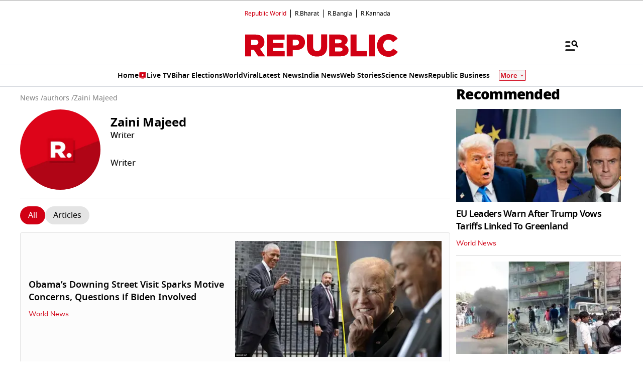

--- FILE ---
content_type: text/html; charset=UTF-8
request_url: https://www.republicworld.com/authors/zaini-majeed
body_size: 53987
content:
<!doctype html>
<html lang="en" >

<head>
<title>Zaini Majeed | Republic World</title>
<link rel="canonical" href="https://www.republicworld.com/authors/zaini-majeed">
<link rel="preconnect" href="https://static.republicworld.com/assets/font/notosans-black-webfont.woff2" as="font" type="font/woff2" crossorigin="anonymous">
<link rel="preconnect" href="https://static.republicworld.com/assets/font/NotoSerif-Medium.woff2" as="font" type="font/woff2" crossorigin="anonymous">
<meta charset="utf-8">
<meta name="description" content="Discover the top news from Zaini Majeed at Republic World. Explore the Latest stories of India and the World, and learn more about Zaini Majeed&amp;#39;s contribution to the world of journalism.">
<meta name="keywords" content="Zaini Majeed, Zaini Majeed News, Zaini Majeed Latest News, Zaini Majeed Photo Galleries, Zaini Majeed Videos Stories, Zaini Majeed Web Stories">
<meta name="news_keywords" content="Zaini Majeed, Zaini Majeed News, Zaini Majeed Latest News, Zaini Majeed Photo Galleries, Zaini Majeed Videos Stories, Zaini Majeed Web Stories">
<meta name="google-site-verification" content="cU_o7P6kj1ep1tjsazcIG4QcPL5NCBOdZObrhg8xUAU">
<meta name="msvalidate.01" content="127C64218333E9EC24FE29E7FB7C7816">
<meta name="language" content="en_IN">
<meta name="dc.language" content="en_IN">
<meta name="DC.format" content="text/html">
<meta name="DC.rights" content="https://www.republicworld.com/privacy-policy/">
<meta name="robots" content="index, follow">
<meta name="googlebot" content="index, follow">
<meta name="robots" content="max-snippet:-1, max-image-preview:large">
<meta name="mobile-web-app-capable" content="yes">
<meta name="viewport" content="width=device-width,minimum-scale=1,initial-scale=1">
<meta name="apple-itunes-app" content="app-id=">
<meta name="apple-mobile-web-app-capable" content="">
<meta name="application-name" content="https://www.republicworld.com/">
<meta property="fb:admins" content="100022662586814">
<meta property="fb:app_id" content="1844715279113959">
<meta property="fb:pages" content="1159346367512575">
<meta name="twitter:card" content="summary_large_image">
<meta name="twitter:image" content="https://img.republicworld.com/icons/icons/R-Digital.svg">
<meta name="twitter:creator" content="@republic">
<meta name="twitter:site" content="@republic">
<meta name="twitter:app:country" content="IN">
<meta name="twitter:app:name:googleplay" content="Republic World">
<meta name="twitter:app:name:iphone" content="Republic World">
<meta name="twitter:description" content="Discover the top news from Zaini Majeed at Republic World. Explore the Latest stories of India and the World, and learn more about Zaini Majeed&amp;#39;s contribution to the world of journalism.">
<meta name="twitter:title" content="Zaini Majeed">
<meta name="tweetmeme-title" content="Zaini Majeed">
<meta name="twitter:url" content="https://www.republicworld.com/authors/zaini-majeed">
<meta name="twitter:image:alt" content="Republic World - Latest News and Updates">
<meta property="og:site_name" content="Republic World">
<meta property="og:locale" content="en_IN">
<meta property="og:url" content="https://www.republicworld.com/zaini-majeed">
<meta property="og:type" content="website">
<meta property="og:title" content="Zaini Majeed">
<meta property="og:description" content="Discover the top news from Zaini Majeed at Republic World. Explore the Latest stories of India and the World, and learn more about Zaini Majeed&amp;#39;s contribution to the world of journalism.">
<meta property="og:image" content="https://img.republicworld.com/icons/icons/R-Digital.svg">
<meta property="og:image:width" content="1200">
<meta property="og:image:height" content="675">
<meta property="og:image:alt" content="Republic World - Latest News and Updates">

<script async src="https://www.googletagmanager.com/gtag/js?id=G-5R3HXP63GC"></script>
<script>
window.dataLayer = window.dataLayer || [];
function gtag(){dataLayer.push(arguments);}
gtag('js', new Date());
gtag('config', 'G-5R3HXP63GC');
</script>
<script>
var _comscore=_comscore||[];
_comscore.push({c1:"2",c2:"24610012",options:{enableFirstPartyCookie:"true",bypassUserConsentRequirementFor1PCookie:"true"}});
(function(){var s=document.createElement("script"),el=document.getElementsByTagName("script")[0];
s.async=true;s.src="https://sb.scorecardresearch.com/cs/24610012/beacon.js";el.parentNode.insertBefore(s,el);})();
</script><noscript><img src="https://sb.scorecardresearch.com/p?c1=2&amp;c2=24610012&amp;cv=3.9.1&amp;cj=1"></noscript>

  
  
	<style>.header,.sidebar-content{display:flex;margin:0 auto}#header{margin:0 auto;max-width:100%;position:relative}.header{height:2.25rem;justify-content:space-between;padding:1rem;position:fixed;width:83.333333%;z-index:50}.ampstart-navbar-trigger{float:right;font-size:2rem;line-height:3.5rem;padding-right:.5rem;width:30px}.ampstart-sidebar{margin:0 auto;max-width:80rem;padding:.75rem;position:relative;width:100%}.sidebar-content{justify-content:space-between;max-width:1022px;padding:1rem;position:relative}.categoriesWrapper{display:grid;font-size:1rem;font-weight:600;grid-template-columns:1fr;padding-bottom:2.25rem;padding-left:1.25rem;padding-right:1.25rem;position:relative;text-transform:capitalize}.menu-items,.newiconlable{align-items:center;display:inline-flex}.newiconlable amp-img,.newiconlable img{height:15px;width:30px}.menu-items amp-img{height:16px;margin:4px 6px 0 0;width:16px}.topheader{width:100%}*,:after,:before{border:0 solid #e5e7eb;box-sizing:border-box}:after,:before{--tw-content:""}:host,html{line-height:1.5;-webkit-text-size-adjust:100%;font-family:ui-sans-serif,system-ui,sans-serif,Apple Color Emoji,Segoe UI Emoji,Segoe UI Symbol,Noto Color Emoji;font-feature-settings:normal;font-variation-settings:normal;-moz-tab-size:4;-o-tab-size:4;tab-size:4;-webkit-tap-highlight-color:transparent}body{line-height:inherit;margin:0}hr{border-top-width:1px;color:inherit;height:0}abbr:where([title]){-webkit-text-decoration:underline dotted;text-decoration:underline dotted}h1,h2,h3,h4,h5,h6{font-size:inherit;font-weight:inherit}a{color:inherit;text-decoration:inherit}b,strong{font-weight:bolder}code,kbd,pre,samp{font-family:ui-monospace,SFMono-Regular,Menlo,Monaco,Consolas,Liberation Mono,Courier New,monospace;font-feature-settings:normal;font-size:1em;font-variation-settings:normal}small{font-size:80%}sub,sup{font-size:75%;line-height:0;position:relative;vertical-align:baseline}sub{bottom:-.25em}sup{top:-.5em}table{border-collapse:collapse;border-color:inherit;text-indent:0}button,input,optgroup,select,textarea{color:inherit;font-family:inherit;font-feature-settings:inherit;font-size:100%;font-variation-settings:inherit;font-weight:inherit;line-height:inherit;margin:0;padding:0}button,select{text-transform:none}[type=button],[type=reset],[type=submit],button{-webkit-appearance:button;background-color:transparent;background-image:none}:-moz-focusring{outline:auto}:-moz-ui-invalid{box-shadow:none}progress{vertical-align:baseline}::-webkit-inner-spin-button,::-webkit-outer-spin-button{height:auto}[type=search]{-webkit-appearance:textfield;outline-offset:-2px}::-webkit-search-decoration{-webkit-appearance:none}::-webkit-file-upload-button{-webkit-appearance:button;font:inherit}summary{display:list-item}blockquote,dd,dl,figure,h1,h2,h3,h4,h5,h6,hr,p,pre{margin:0}fieldset{margin:0}fieldset,legend{padding:0}menu,ol,ul{list-style:none;margin:0;padding:0}dialog{padding:0}textarea{resize:vertical}input::-moz-placeholder,textarea::-moz-placeholder{color:#9ca3af;opacity:1}input::placeholder,textarea::placeholder{color:#9ca3af;opacity:1}[role=button],button{cursor:pointer}:disabled{cursor:default}audio,canvas,embed,iframe,img,object,svg,video{display:block;vertical-align:middle}img,video{height:auto;max-width:100%}[hidden]{display:none}*,:after,:before{--tw-border-spacing-x:0;--tw-border-spacing-y:0;--tw-translate-x:0;--tw-translate-y:0;--tw-rotate:0;--tw-skew-x:0;--tw-skew-y:0;--tw-scale-x:1;--tw-scale-y:1;--tw-pan-x: ;--tw-pan-y: ;--tw-pinch-zoom: ;--tw-scroll-snap-strictness:proximity;--tw-gradient-from-position: ;--tw-gradient-via-position: ;--tw-gradient-to-position: ;--tw-ordinal: ;--tw-slashed-zero: ;--tw-numeric-figure: ;--tw-numeric-spacing: ;--tw-numeric-fraction: ;--tw-ring-inset: ;--tw-ring-offset-width:0px;--tw-ring-offset-color:#fff;--tw-ring-color:rgba(59,130,246,.5);--tw-ring-offset-shadow:0 0 #0000;--tw-ring-shadow:0 0 #0000;--tw-shadow:0 0 #0000;--tw-shadow-colored:0 0 #0000;--tw-blur: ;--tw-brightness: ;--tw-contrast: ;--tw-grayscale: ;--tw-hue-rotate: ;--tw-invert: ;--tw-saturate: ;--tw-sepia: ;--tw-drop-shadow: ;--tw-backdrop-blur: ;--tw-backdrop-brightness: ;--tw-backdrop-contrast: ;--tw-backdrop-grayscale: ;--tw-backdrop-hue-rotate: ;--tw-backdrop-invert: ;--tw-backdrop-opacity: ;--tw-backdrop-saturate: ;--tw-backdrop-sepia: }::backdrop{--tw-border-spacing-x:0;--tw-border-spacing-y:0;--tw-translate-x:0;--tw-translate-y:0;--tw-rotate:0;--tw-skew-x:0;--tw-skew-y:0;--tw-scale-x:1;--tw-scale-y:1;--tw-pan-x: ;--tw-pan-y: ;--tw-pinch-zoom: ;--tw-scroll-snap-strictness:proximity;--tw-gradient-from-position: ;--tw-gradient-via-position: ;--tw-gradient-to-position: ;--tw-ordinal: ;--tw-slashed-zero: ;--tw-numeric-figure: ;--tw-numeric-spacing: ;--tw-numeric-fraction: ;--tw-ring-inset: ;--tw-ring-offset-width:0px;--tw-ring-offset-color:#fff;--tw-ring-color:rgba(59,130,246,.5);--tw-ring-offset-shadow:0 0 #0000;--tw-ring-shadow:0 0 #0000;--tw-shadow:0 0 #0000;--tw-shadow-colored:0 0 #0000;--tw-blur: ;--tw-brightness: ;--tw-contrast: ;--tw-grayscale: ;--tw-hue-rotate: ;--tw-invert: ;--tw-saturate: ;--tw-sepia: ;--tw-drop-shadow: ;--tw-backdrop-blur: ;--tw-backdrop-brightness: ;--tw-backdrop-contrast: ;--tw-backdrop-grayscale: ;--tw-backdrop-hue-rotate: ;--tw-backdrop-invert: ;--tw-backdrop-opacity: ;--tw-backdrop-saturate: ;--tw-backdrop-sepia: }.container{width:100%}.pointer-events-none{pointer-events:none}.visible{visibility:visible}.invisible{visibility:hidden}.collapse{visibility:collapse}.static{position:static}.fixed{position:fixed}.absolute{position:absolute}.relative{position:relative}.sticky{position:sticky}.inset-0{top:0;right:0;bottom:0;left:0}.bottom-0{bottom:0}.bottom-10{bottom:2.5rem}.bottom-2{bottom:.5rem}.bottom-4{bottom:1rem}.bottom-\[30\%\]{bottom:30%}.bottom-\[60px\]{bottom:60px}.left-0{left:0}.left-2{left:.5rem}.left-3{left:.75rem}.left-\[-213px\]{left:-213px}.left-\[20\%\]{left:20%}.right-0{right:0}.right-4{right:1rem}.top-0{top:0}.top-12{top:3rem}.top-2{top:.5rem}.top-7{top:1.75rem}.top-\[25\%\]{top:25%}.top-\[46px\]{top:46px}.z-10{z-index:10}.z-20{z-index:20}.z-50{z-index:50}.z-\[1000\]{z-index:1000}.z-\[999999999\]{z-index:999999999}.order-1{order:1}.order-2{order:2}.order-3{order:3}.col-span-1{grid-column:span 1/span 1}.col-span-full{grid-column:1/-1}.float-right{float:right}.m-0{margin:0}.m-2{margin:.5rem}.\!mx-2{margin-left:.5rem!important;margin-right:.5rem!important}.-mx-3{margin-left:-.75rem;margin-right:-.75rem}.mx-0{margin-left:0;margin-right:0}.mx-2{margin-left:.5rem;margin-right:.5rem}.mx-3{margin-left:.75rem;margin-right:.75rem}.mx-4{margin-left:1rem;margin-right:1rem}.mx-auto{margin-left:auto;margin-right:auto}.my-0{margin-bottom:0;margin-top:0}.my-1{margin-bottom:.25rem;margin-top:.25rem}.my-2{margin-bottom:.5rem;margin-top:.5rem}.my-2\.5{margin-bottom:.625rem;margin-top:.625rem}.my-3{margin-bottom:.75rem;margin-top:.75rem}.my-4{margin-bottom:1rem;margin-top:1rem}.my-5{margin-bottom:1.25rem;margin-top:1.25rem}.my-6{margin-bottom:1.5rem;margin-top:1.5rem}.my-8{margin-bottom:2rem;margin-top:2rem}.my-\[6px\]{margin-bottom:6px;margin-top:6px}.\!mb-0{margin-bottom:0!important}.\!mb-4{margin-bottom:1rem!important}.\!mt-0{margin-top:0!important}.\!mt-2{margin-top:.5rem!important}.-ml-4{margin-left:-1rem}.-mr-4{margin-right:-1rem}.-mt-1{margin-top:-.25rem}.mb-0{margin-bottom:0}.mb-1{margin-bottom:.25rem}.mb-11{margin-bottom:2.75rem}.mb-2{margin-bottom:.5rem}.mb-2\.5{margin-bottom:.625rem}.mb-3{margin-bottom:.75rem}.mb-4{margin-bottom:1rem}.mb-5{margin-bottom:1.25rem}.mb-6{margin-bottom:1.5rem}.mb-8{margin-bottom:2rem}.mb-\[10px\]{margin-bottom:10px}.mb-\[16px\]{margin-bottom:16px}.mb-\[3px\]{margin-bottom:3px}.mb-\[56px\]{margin-bottom:56px}.mb-\[8px\]{margin-bottom:8px}.ml-1{margin-left:.25rem}.ml-2{margin-left:.5rem}.ml-9{margin-left:2.25rem}.mr-2{margin-right:.5rem}.mr-4{margin-right:1rem}.mr-\[6px\]{margin-right:6px}.mt-0{margin-top:0}.mt-1{margin-top:.25rem}.mt-10{margin-top:2.5rem}.mt-2{margin-top:.5rem}.mt-3{margin-top:.75rem}.mt-4{margin-top:1rem}.mt-5{margin-top:1.25rem}.mt-6{margin-top:1.5rem}.mt-8{margin-top:2rem}.mt-\[-5px\]{margin-top:-5px}.mt-\[-6px\]{margin-top:-6px}.mt-\[12px\]{margin-top:12px}.mt-\[14px\]{margin-top:14px}.mt-\[8px\]{margin-top:8px}.box-border{box-sizing:border-box}.line-clamp-2{-webkit-line-clamp:2}.line-clamp-2,.line-clamp-3{display:-webkit-box;overflow:hidden;-webkit-box-orient:vertical}.line-clamp-3{-webkit-line-clamp:3}.block{display:block}.inline-block{display:inline-block}.inline{display:inline}.flex{display:flex}.table{display:table}.grid{display:grid}.contents{display:contents}.hidden{display:none}.aspect-square{aspect-ratio:1/1}.aspect-video{aspect-ratio:16/9}.size-3{height:.75rem;width:.75rem}.size-4{height:1rem;width:1rem}.size-8{height:2rem;width:2rem}.size-9{height:2.25rem;width:2.25rem}.\!h-3\/4{height:75%!important}.h-1{height:.25rem}.h-2{height:.5rem}.h-20{height:5rem}.h-3{height:.75rem}.h-4{height:1rem}.h-5{height:1.25rem}.h-56{height:14rem}.h-6{height:1.5rem}.h-7{height:1.75rem}.h-8{height:2rem}.h-9{height:2.25rem}.h-\[114px\]{height:114px}.h-\[1px\]{height:1px}.h-\[268px\]{height:268px}.h-\[28px\]{height:28px}.h-\[290px\]{height:290px}.h-\[590px\]{height:590px}.h-\[8\.29px\]{height:8.29px}.h-\[84px\]{height:84px}.h-\[calc\(100vh--34px\)\]{height:calc(100vh + 34px)}.h-auto{height:auto}.h-fit{height:-moz-fit-content;height:fit-content}.h-full{height:100%}.h-max{height:-moz-max-content;height:max-content}.max-h-12{max-height:3rem}.min-h-6{min-height:1.5rem}.min-h-\[160px\]{min-height:160px}.min-h-\[175px\]{min-height:175px}.min-h-\[185px\]{min-height:185px}.min-h-\[250px\]{min-height:250px}.min-h-\[255px\]{min-height:255px}.min-h-\[270px\]{min-height:270px}.min-h-\[290px\]{min-height:290px}.min-h-\[2lh\]{min-height:2lh}.min-h-\[300px\]{min-height:300px}.min-h-\[328px\]{min-height:328px}.min-h-\[340px\]{min-height:340px}.min-h-\[365px\]{min-height:365px}.min-h-\[368px\]{min-height:368px}.min-h-\[400px\]{min-height:400px}.min-h-\[45px\]{min-height:45px}.min-h-\[49px\]{min-height:49px}.min-h-\[630px\]{min-height:630px}.min-h-\[65px\]{min-height:65px}.min-h-\[68px\]{min-height:68px}.min-h-\[75px\]{min-height:75px}.min-h-\[76px\]{min-height:76px}.min-h-\[90px\]{min-height:90px}.\!w-\[220px\]{width:220px!important}.\!w-full{width:100%!important}.w-1\/2{width:50%}.w-2{width:.5rem}.w-2\/5{width:40%}.w-20{width:5rem}.w-3{width:.75rem}.w-3\/5{width:60%}.w-4{width:1rem}.w-40{width:10rem}.w-5{width:1.25rem}.w-7{width:1.75rem}.w-96{width:24rem}.w-\[100px\]{width:100px}.w-\[120px\]{width:120px}.w-\[224px\]{width:224px}.w-\[30\%\]{width:30%}.w-\[30px\]{width:30px}.w-\[70\%\]{width:70%}.w-\[74\%\]{width:74%}.w-\[8\.29px\]{width:8.29px}.w-\[90\%\]{width:90%}.w-\[95px\]{width:95px}.w-\[96\%\]{width:96%}.w-\[98\%\]{width:98%}.w-auto{width:auto}.w-fit{width:-moz-fit-content;width:fit-content}.w-full{width:100%}.w-max{width:-moz-max-content;width:max-content}.min-w-\[160px\]{min-width:160px}.min-w-\[164px\]{min-width:164px}.max-w-32{max-width:8rem}.max-w-3xl{max-width:48rem}.max-w-5xl{max-width:64rem}.max-w-7xl{max-width:80rem}.max-w-\[164px\]{max-width:164px}.max-w-fit{max-width:-moz-fit-content;max-width:fit-content}.max-w-full{max-width:100%}.max-w-sm{max-width:24rem}.flex-1{flex:1 1 0%}.flex-shrink{flex-shrink:1}.flex-shrink-0{flex-shrink:0}.flex-grow,.grow{flex-grow:1}.table-auto{table-layout:auto}.border-collapse{border-collapse:collapse}.rotate-0{--tw-rotate:0deg}.rotate-0,.rotate-180{transform:translate(var(--tw-translate-x),var(--tw-translate-y)) rotate(var(--tw-rotate)) skew(var(--tw-skew-x)) skewY(var(--tw-skew-y)) scaleX(var(--tw-scale-x)) scaleY(var(--tw-scale-y))}.rotate-180{--tw-rotate:180deg}.transform{transform:translate(var(--tw-translate-x),var(--tw-translate-y)) rotate(var(--tw-rotate)) skew(var(--tw-skew-x)) skewY(var(--tw-skew-y)) scaleX(var(--tw-scale-x)) scaleY(var(--tw-scale-y))}.cursor-not-allowed{cursor:not-allowed}.cursor-pointer{cursor:pointer}.resize{resize:both}.snap-x{scroll-snap-type:x var(--tw-scroll-snap-strictness)}.snap-mandatory{--tw-scroll-snap-strictness:mandatory}.snap-start{scroll-snap-align:start}.list-disc{list-style-type:disc}.list-none{list-style-type:none}.columns-2{-moz-columns:2;column-count:2}.grid-cols-1{grid-template-columns:repeat(1,minmax(0,1fr))}.grid-cols-2{grid-template-columns:repeat(2,minmax(0,1fr))}.grid-cols-\[auto\,1fr\,auto\]{grid-template-columns:auto 1fr auto}.flex-row{flex-direction:row}.flex-row-reverse{flex-direction:row-reverse}.flex-col{flex-direction:column}.flex-wrap{flex-wrap:wrap}.items-start{align-items:flex-start}.items-end{align-items:flex-end}.items-center{align-items:center}.items-baseline{align-items:baseline}.justify-start{justify-content:flex-start}.justify-end{justify-content:flex-end}.justify-center{justify-content:center}.justify-between{justify-content:space-between}.gap-0{gap:0}.gap-1{gap:.25rem}.gap-10{gap:2.5rem}.gap-2{gap:.5rem}.gap-3{gap:.75rem}.gap-4{gap:1rem}.gap-5{gap:1.25rem}.gap-6{gap:1.5rem}.gap-7{gap:1.75rem}.gap-\[12px\]{gap:12px}.gap-\[5px\]{gap:5px}.gap-\[6px\]{gap:6px}.gap-\[8px\]{gap:8px}.gap-x-2{-moz-column-gap:.5rem;column-gap:.5rem}.gap-x-3{-moz-column-gap:.75rem;column-gap:.75rem}.gap-x-4{-moz-column-gap:1rem;column-gap:1rem}.gap-x-5{-moz-column-gap:1.25rem;column-gap:1.25rem}.gap-y-4{row-gap:1rem}.space-x-2>:not([hidden])~:not([hidden]){--tw-space-x-reverse:0;margin-left:calc(.5rem*(1 - var(--tw-space-x-reverse)));margin-right:calc(.5rem*var(--tw-space-x-reverse))}.space-x-4>:not([hidden])~:not([hidden]){--tw-space-x-reverse:0;margin-left:calc(1rem*(1 - var(--tw-space-x-reverse)));margin-right:calc(1rem*var(--tw-space-x-reverse))}.space-y-2>:not([hidden])~:not([hidden]){--tw-space-y-reverse:0;margin-bottom:calc(.5rem*var(--tw-space-y-reverse));margin-top:calc(.5rem*(1 - var(--tw-space-y-reverse)))}.space-y-4>:not([hidden])~:not([hidden]){--tw-space-y-reverse:0;margin-bottom:calc(1rem*var(--tw-space-y-reverse));margin-top:calc(1rem*(1 - var(--tw-space-y-reverse)))}.self-center{align-self:center}.justify-self-center{justify-self:center}.overflow-auto{overflow:auto}.overflow-hidden{overflow:hidden}.overflow-visible{overflow:visible}.overflow-x-auto{overflow-x:auto}.overflow-x-scroll{overflow-x:scroll}.scroll-smooth{scroll-behavior:smooth}.text-ellipsis{text-overflow:ellipsis}.whitespace-normal{white-space:normal}.whitespace-nowrap{white-space:nowrap}.text-nowrap{text-wrap:nowrap}.break-words{overflow-wrap:break-word}.rounded{border-radius:.25rem}.rounded-\[1\.66px\]{border-radius:1.66px}.rounded-\[18px\]{border-radius:18px}.rounded-\[20px\]{border-radius:20px}.rounded-\[4px\]{border-radius:4px}.rounded-\[50\%\]{border-radius:50%}.rounded-full{border-radius:9999px}.rounded-lg{border-radius:.5rem}.rounded-md{border-radius:.375rem}.rounded-none{border-radius:0}.rounded-sm{border-radius:.125rem}.rounded-xl{border-radius:.75rem}.rounded-l-\[20px\]{border-bottom-left-radius:20px;border-top-left-radius:20px}.rounded-r-\[20px\]{border-bottom-right-radius:20px;border-top-right-radius:20px}.rounded-t-lg{border-top-left-radius:.5rem;border-top-right-radius:.5rem}.\!border-0{border-width:0!important}.border{border-width:1px}.border-\[3px\]{border-width:3px}.border-b{border-bottom-width:1px}.border-b-2{border-bottom-width:2px}.border-b-4{border-bottom-width:4px}.border-l{border-left-width:1px}.border-r{border-right-width:1px}.border-t{border-top-width:1px}.border-solid{border-style:solid}.border-none{border-style:none}.border-\[\#00000052\]{border-color:#00000052}.border-\[\#8B9191\]{--tw-border-opacity:1;border-color:rgb(139 145 145/var(--tw-border-opacity))}.border-\[\#B10203\]{--tw-border-opacity:1;border-color:rgb(177 2 3/var(--tw-border-opacity))}.border-\[\#D10014\]{--tw-border-opacity:1;border-color:rgb(209 0 20/var(--tw-border-opacity))}.border-\[\#ccc\]{--tw-border-opacity:1;border-color:rgb(204 204 204/var(--tw-border-opacity))}.border-\[rgba\(0\,0\,0\,0\.16\)\]{border-color:#00000029}.border-black{--tw-border-opacity:1;border-color:rgb(0 0 0/var(--tw-border-opacity))}.border-black\/15{border-color:#00000026}.border-gray-200{--tw-border-opacity:1;border-color:rgb(229 231 235/var(--tw-border-opacity))}.border-gray-300{--tw-border-opacity:1;border-color:rgb(209 213 219/var(--tw-border-opacity))}.border-red-600{--tw-border-opacity:1;border-color:rgb(220 38 38/var(--tw-border-opacity))}.border-b-\[\#242526\]{--tw-border-opacity:1;border-bottom-color:rgb(36 37 38/var(--tw-border-opacity))}.border-b-\[\#c2b1a0\]{--tw-border-opacity:1;border-bottom-color:rgb(194 177 160/var(--tw-border-opacity))}.border-b-\[\#e5e7eb\]\/50{border-bottom-color:#e5e7eb80}.border-b-black\/15{border-bottom-color:#00000026}.border-r-black\/15{border-right-color:#00000026}.border-opacity-15{--tw-border-opacity:.15}.border-opacity-\[0\.16\]{--tw-border-opacity:.16}.bg-\[\#00000066\]{background-color:#0006}.bg-\[\#00000080\]{background-color:#00000080}.bg-\[\#000000\]{--tw-bg-opacity:1;background-color:rgb(0 0 0/var(--tw-bg-opacity))}.bg-\[\#666666\]{--tw-bg-opacity:1;background-color:rgb(102 102 102/var(--tw-bg-opacity))}.bg-\[\#6FD7A7\]{--tw-bg-opacity:1;background-color:rgb(111 215 167/var(--tw-bg-opacity))}.bg-\[\#B10203\]{--tw-bg-opacity:1;background-color:rgb(177 2 3/var(--tw-bg-opacity))}.bg-\[\#BC0012\]{--tw-bg-opacity:1;background-color:rgb(188 0 18/var(--tw-bg-opacity))}.bg-\[\#D10014\]{--tw-bg-opacity:1;background-color:rgb(209 0 20/var(--tw-bg-opacity))}.bg-\[\#DDF7DD\]{--tw-bg-opacity:1;background-color:rgb(221 247 221/var(--tw-bg-opacity))}.bg-\[\#E5EEF4\]{--tw-bg-opacity:1;background-color:rgb(229 238 244/var(--tw-bg-opacity))}.bg-\[\#EFEFEF\]{--tw-bg-opacity:1;background-color:rgb(239 239 239/var(--tw-bg-opacity))}.bg-\[\#F8F8F8\]{--tw-bg-opacity:1;background-color:rgb(248 248 248/var(--tw-bg-opacity))}.bg-\[\#FB1E00\]{--tw-bg-opacity:1;background-color:rgb(251 30 0/var(--tw-bg-opacity))}.bg-\[\#FF3930\]{--tw-bg-opacity:1;background-color:rgb(255 57 48/var(--tw-bg-opacity))}.bg-\[\#FF6861\]{--tw-bg-opacity:1;background-color:rgb(255 104 97/var(--tw-bg-opacity))}.bg-\[\#FFDADA\]{--tw-bg-opacity:1;background-color:rgb(255 218 218/var(--tw-bg-opacity))}.bg-\[\#FFF0F0\]{--tw-bg-opacity:1;background-color:rgb(255 240 240/var(--tw-bg-opacity))}.bg-\[\#FFF2F3\]{--tw-bg-opacity:1;background-color:rgb(255 242 243/var(--tw-bg-opacity))}.bg-\[\#FFF7EF\]{--tw-bg-opacity:1;background-color:rgb(255 247 239/var(--tw-bg-opacity))}.bg-\[\#FFFFFF\],.bg-\[\#FFF\]{--tw-bg-opacity:1;background-color:rgb(255 255 255/var(--tw-bg-opacity))}.bg-\[\#bc0012\]{--tw-bg-opacity:1;background-color:rgb(188 0 18/var(--tw-bg-opacity))}.bg-\[\#d10014\]{--tw-bg-opacity:1;background-color:rgb(209 0 20/var(--tw-bg-opacity))}.bg-\[\#e5e7eb\]{--tw-bg-opacity:1;background-color:rgb(229 231 235/var(--tw-bg-opacity))}.bg-\[\#eeeeee\]{--tw-bg-opacity:1;background-color:rgb(238 238 238/var(--tw-bg-opacity))}.bg-\[\#f0f0f0\]{--tw-bg-opacity:1;background-color:rgb(240 240 240/var(--tw-bg-opacity))}.bg-\[\#f9f9f9\]{--tw-bg-opacity:1;background-color:rgb(249 249 249/var(--tw-bg-opacity))}.bg-\[\#fff\]{--tw-bg-opacity:1;background-color:rgb(255 255 255/var(--tw-bg-opacity))}.bg-black{--tw-bg-opacity:1;background-color:rgb(0 0 0/var(--tw-bg-opacity))}.bg-blue-500{--tw-bg-opacity:1;background-color:rgb(59 130 246/var(--tw-bg-opacity))}.bg-blue-700{--tw-bg-opacity:1;background-color:rgb(29 78 216/var(--tw-bg-opacity))}.bg-gray-100{--tw-bg-opacity:1;background-color:rgb(243 244 246/var(--tw-bg-opacity))}.bg-gray-50{--tw-bg-opacity:1;background-color:rgb(249 250 251/var(--tw-bg-opacity))}.bg-gray-600{--tw-bg-opacity:1;background-color:rgb(75 85 99/var(--tw-bg-opacity))}.bg-green-400{--tw-bg-opacity:1;background-color:rgb(74 222 128/var(--tw-bg-opacity))}.bg-green-500{--tw-bg-opacity:1;background-color:rgb(34 197 94/var(--tw-bg-opacity))}.bg-red-100{--tw-bg-opacity:1;background-color:rgb(254 226 226/var(--tw-bg-opacity))}.bg-red-500{--tw-bg-opacity:1;background-color:rgb(239 68 68/var(--tw-bg-opacity))}.bg-red-700{--tw-bg-opacity:1;background-color:rgb(185 28 28/var(--tw-bg-opacity))}.bg-transparent{background-color:transparent}.bg-white{--tw-bg-opacity:1;background-color:rgb(255 255 255/var(--tw-bg-opacity))}.bg-yellow-500{--tw-bg-opacity:1;background-color:rgb(234 179 8/var(--tw-bg-opacity))}.bg-opacity-50{--tw-bg-opacity:.5}.bg-opacity-75{--tw-bg-opacity:.75}.bg-gradient-to-t{background-image:linear-gradient(to top,var(--tw-gradient-stops))}.bg-cover{background-size:cover}.bg-center{background-position:50%}.object-contain{-o-object-fit:contain;object-fit:contain}.object-cover{-o-object-fit:cover;object-fit:cover}.p-0{padding:0}.p-1{padding:.25rem}.p-2{padding:.5rem}.p-3{padding:.75rem}.p-4{padding:1rem}.p-6{padding:1.5rem}.p-\[10px\]{padding:10px}.p-\[6px\]{padding:6px}.\!px-0{padding-left:0!important;padding-right:0!important}.px-1{padding-left:.25rem;padding-right:.25rem}.px-2{padding-left:.5rem;padding-right:.5rem}.px-3{padding-left:.75rem;padding-right:.75rem}.px-4{padding-left:1rem;padding-right:1rem}.px-5{padding-left:1.25rem;padding-right:1.25rem}.px-6{padding-left:1.5rem;padding-right:1.5rem}.px-\[10px\]{padding-left:10px;padding-right:10px}.px-\[15px\]{padding-left:15px;padding-right:15px}.px-\[8px\]{padding-left:8px;padding-right:8px}.py-0{padding-bottom:0;padding-top:0}.py-1{padding-bottom:.25rem;padding-top:.25rem}.py-1\.5{padding-bottom:.375rem;padding-top:.375rem}.py-16{padding-bottom:4rem;padding-top:4rem}.py-2{padding-bottom:.5rem;padding-top:.5rem}.py-3{padding-bottom:.75rem;padding-top:.75rem}.py-3\.5{padding-bottom:.875rem;padding-top:.875rem}.py-4{padding-bottom:1rem;padding-top:1rem}.py-5{padding-bottom:1.25rem;padding-top:1.25rem}.py-6{padding-bottom:1.5rem;padding-top:1.5rem}.py-8{padding-bottom:2rem;padding-top:2rem}.py-\[4px\]{padding-bottom:4px;padding-top:4px}.py-\[6px\]{padding-bottom:6px;padding-top:6px}.\!pt-2{padding-top:.5rem!important}.pb-0{padding-bottom:0}.pb-1{padding-bottom:.25rem}.pb-10{padding-bottom:2.5rem}.pb-2{padding-bottom:.5rem}.pb-3{padding-bottom:.75rem}.pb-4{padding-bottom:1rem}.pb-5{padding-bottom:1.25rem}.pb-8{padding-bottom:2rem}.pb-\[10px\]{padding-bottom:10px}.pl-0{padding-left:0}.pl-1{padding-left:.25rem}.pl-10{padding-left:2.5rem}.pl-2{padding-left:.5rem}.pl-2\.5{padding-left:.625rem}.pl-6{padding-left:1.5rem}.pl-\[2px\]{padding-left:2px}.pr-0{padding-right:0}.pr-1{padding-right:.25rem}.pr-2{padding-right:.5rem}.pr-\[6px\]{padding-right:6px}.pt-0{padding-top:0}.pt-1{padding-top:.25rem}.pt-2{padding-top:.5rem}.pt-4{padding-top:1rem}.pt-\[10px\]{padding-top:10px}.pt-\[15px\]{padding-top:15px}.pt-\[16px\]{padding-top:16px}.pt-\[20px\]{padding-top:20px}.pt-\[50px\]{padding-top:50px}.text-left{text-align:left}.text-center{text-align:center}.text-right{text-align:right}.font-\[mulish\]{font-family:mulish}.\!text-\[20px\]{font-size:20px!important}.text-2xl{font-size:1.5rem;line-height:2rem}.text-4xl{font-size:2.25rem;line-height:2.5rem}.text-5xl{font-size:3rem;line-height:1}.text-\[0\.8rem\]{font-size:.8rem}.text-\[10px\]{font-size:10px}.text-\[11px\]{font-size:11px}.text-\[12px\]{font-size:12px}.text-\[13px\]{font-size:13px}.text-\[14px\]{font-size:14px}.text-\[15px\]{font-size:15px}.text-\[16px\]{font-size:16px}.text-\[17px\]{font-size:17px}.text-\[18px\]{font-size:18px}.text-\[20px\]{font-size:20px}.text-\[22px\]{font-size:22px}.text-\[24px\]{font-size:24px}.text-\[28px\]{font-size:28px}.text-\[2rem\]{font-size:2rem}.text-\[32px\]{font-size:32px}.text-\[6px\]{font-size:6px}.text-base{font-size:1rem;line-height:1.5rem}.text-lg{font-size:1.125rem;line-height:1.75rem}.text-sm{font-size:.875rem;line-height:1.25rem}.text-xl{font-size:1.25rem;line-height:1.75rem}.text-xs{font-size:.75rem;line-height:1rem}.font-\[400\]{font-weight:400}.font-\[900\],.font-black{font-weight:900}.font-bold{font-weight:700}.font-extrabold{font-weight:800}.font-light{font-weight:300}.font-medium{font-weight:500}.font-normal{font-weight:400}.font-semibold{font-weight:600}.uppercase{text-transform:uppercase}.lowercase{text-transform:lowercase}.capitalize{text-transform:capitalize}.italic{font-style:italic}.ordinal{--tw-ordinal:ordinal;font-variant-numeric:var(--tw-ordinal) var(--tw-slashed-zero) var(--tw-numeric-figure) var(--tw-numeric-spacing) var(--tw-numeric-fraction)}.\!leading-\[40px\]{line-height:40px!important}.leading-6{line-height:1.5rem}.leading-9{line-height:2.25rem}.leading-\[100\%\]{line-height:100%}.leading-\[110\%\]{line-height:110%}.leading-\[115\%\]{line-height:115%}.leading-\[120\%\]{line-height:120%}.leading-\[125\%\]{line-height:125%}.leading-\[130\%\]{line-height:130%}.leading-\[135\%\]{line-height:135%}.leading-\[136\%\]{line-height:136%}.leading-\[140\%\]{line-height:140%}.leading-\[145\%\]{line-height:145%}.leading-\[150\%\]{line-height:150%}.leading-\[21\.6px\]{line-height:21.6px}.leading-\[22\.5px\]{line-height:22.5px}.leading-\[25\.3px\]{line-height:25.3px}.leading-\[25\.4px\]{line-height:25.4px}.leading-\[28\.8px\]{line-height:28.8px}.leading-\[3\.5rem\]{line-height:3.5rem}.leading-\[33\.6px\]{line-height:33.6px}.leading-\[35px\]{line-height:35px}.leading-normal{line-height:1.5}.leading-relaxed{line-height:1.625}.leading-snug{line-height:1.375}.leading-tight{line-height:1.25}.tracking-\[-0\.02em\]{letter-spacing:-.02em}.tracking-\[-0\.04em\]{letter-spacing:-.04em}.tracking-\[-0\.28px\]{letter-spacing:-.28px}.tracking-\[-0\.32px\]{letter-spacing:-.32px}.tracking-\[-0\.36px\]{letter-spacing:-.36px}.tracking-\[-0\.3px\]{letter-spacing:-.3px}.tracking-\[-0\.4px\]{letter-spacing:-.4px}.tracking-\[-0\.52px\]{letter-spacing:-.52px}.tracking-\[-0\.66px\]{letter-spacing:-.66px}.tracking-\[-0\.72px\]{letter-spacing:-.72px}.tracking-\[-0\.88px\]{letter-spacing:-.88px}.tracking-\[-0\.8px\]{letter-spacing:-.8px}.tracking-\[-0\.96px\]{letter-spacing:-.96px}.tracking-\[-1\.12px\]{letter-spacing:-1.12px}.tracking-\[-4\%\]{letter-spacing:-4%}.tracking-\[-4\]{letter-spacing:-4}.tracking-\[0\.48px\]{letter-spacing:.48px}.tracking-normal{letter-spacing:0}.tracking-tight{letter-spacing:-.025em}.text-\[\#00000080\]{color:#00000080}.text-\[\#000000\],.text-\[\#000\]{--tw-text-opacity:1;color:rgb(0 0 0/var(--tw-text-opacity))}.text-\[\#0051CB\]{--tw-text-opacity:1;color:rgb(0 81 203/var(--tw-text-opacity))}.text-\[\#00A759\]{--tw-text-opacity:1;color:rgb(0 167 89/var(--tw-text-opacity))}.text-\[\#1A5CD0\]{--tw-text-opacity:1;color:rgb(26 92 208/var(--tw-text-opacity))}.text-\[\#1F1F1F\]{--tw-text-opacity:1;color:rgb(31 31 31/var(--tw-text-opacity))}.text-\[\#292828\]{--tw-text-opacity:1;color:rgb(41 40 40/var(--tw-text-opacity))}.text-\[\#474747\]{--tw-text-opacity:1;color:rgb(71 71 71/var(--tw-text-opacity))}.text-\[\#555\]{--tw-text-opacity:1;color:rgb(85 85 85/var(--tw-text-opacity))}.text-\[\#8B9191\]{--tw-text-opacity:1;color:rgb(139 145 145/var(--tw-text-opacity))}.text-\[\#999\]{--tw-text-opacity:1;color:rgb(153 153 153/var(--tw-text-opacity))}.text-\[\#9ca2ad\]{--tw-text-opacity:1;color:rgb(156 162 173/var(--tw-text-opacity))}.text-\[\#CC0000\]{--tw-text-opacity:1;color:rgb(204 0 0/var(--tw-text-opacity))}.text-\[\#D10014\]{--tw-text-opacity:1;color:rgb(209 0 20/var(--tw-text-opacity))}.text-\[\#D11014\]{--tw-text-opacity:1;color:rgb(209 16 20/var(--tw-text-opacity))}.text-\[\#FFD600\]{--tw-text-opacity:1;color:rgb(255 214 0/var(--tw-text-opacity))}.text-\[\#FFF\]{--tw-text-opacity:1;color:rgb(255 255 255/var(--tw-text-opacity))}.text-\[\#d10014\]{--tw-text-opacity:1;color:rgb(209 0 20/var(--tw-text-opacity))}.text-\[\#e2e2e2\]{--tw-text-opacity:1;color:rgb(226 226 226/var(--tw-text-opacity))}.text-black{--tw-text-opacity:1;color:rgb(0 0 0/var(--tw-text-opacity))}.text-blue-600{--tw-text-opacity:1;color:rgb(37 99 235/var(--tw-text-opacity))}.text-gray-500{--tw-text-opacity:1;color:rgb(107 114 128/var(--tw-text-opacity))}.text-gray-600{--tw-text-opacity:1;color:rgb(75 85 99/var(--tw-text-opacity))}.text-gray-700{--tw-text-opacity:1;color:rgb(55 65 81/var(--tw-text-opacity))}.text-green-600{--tw-text-opacity:1;color:rgb(22 163 74/var(--tw-text-opacity))}.text-red-500{--tw-text-opacity:1;color:rgb(239 68 68/var(--tw-text-opacity))}.text-red-600{--tw-text-opacity:1;color:rgb(220 38 38/var(--tw-text-opacity))}.text-white{--tw-text-opacity:1;color:rgb(255 255 255/var(--tw-text-opacity))}.underline{text-decoration-line:underline}.decoration-\[\#B10203\]\/30,.decoration-\[\#b102034d\]{text-decoration-color:#b102034d}.underline-offset-4{text-underline-offset:4px}.opacity-0{opacity:0}.opacity-50{opacity:.5}.shadow{--tw-shadow:0 1px 3px 0 rgba(0,0,0,.1),0 1px 2px -1px rgba(0,0,0,.1);--tw-shadow-colored:0 1px 3px 0 var(--tw-shadow-color),0 1px 2px -1px var(--tw-shadow-color)}.shadow,.shadow-\[-4px_4\.008px_0px_0px_\#000\]{box-shadow:var(--tw-ring-offset-shadow,0 0 #0000),var(--tw-ring-shadow,0 0 #0000),var(--tw-shadow)}.shadow-\[-4px_4\.008px_0px_0px_\#000\]{--tw-shadow:-4px 4.008px 0px 0px #000;--tw-shadow-colored:-4px 4.008px 0px 0px var(--tw-shadow-color)}.shadow-\[0_4px_8px_0_rgba\(0\,0\,0\,0\.2\)\,0_6px_20px_0_rgba\(0\,0\,0\,0\.19\)\]{--tw-shadow:0 4px 8px 0 rgba(0,0,0,.2),0 6px 20px 0 rgba(0,0,0,.19);--tw-shadow-colored:0 4px 8px 0 var(--tw-shadow-color),0 6px 20px 0 var(--tw-shadow-color);box-shadow:var(--tw-ring-offset-shadow,0 0 #0000),var(--tw-ring-shadow,0 0 #0000),var(--tw-shadow)}.shadow-lg{--tw-shadow:0 10px 15px -3px rgba(0,0,0,.1),0 4px 6px -4px rgba(0,0,0,.1);--tw-shadow-colored:0 10px 15px -3px var(--tw-shadow-color),0 4px 6px -4px var(--tw-shadow-color)}.shadow-lg,.shadow-md{box-shadow:var(--tw-ring-offset-shadow,0 0 #0000),var(--tw-ring-shadow,0 0 #0000),var(--tw-shadow)}.shadow-md{--tw-shadow:0 4px 6px -1px rgba(0,0,0,.1),0 2px 4px -2px rgba(0,0,0,.1);--tw-shadow-colored:0 4px 6px -1px var(--tw-shadow-color),0 2px 4px -2px var(--tw-shadow-color)}.shadow-sm{--tw-shadow:0 1px 2px 0 rgba(0,0,0,.05);--tw-shadow-colored:0 1px 2px 0 var(--tw-shadow-color);box-shadow:var(--tw-ring-offset-shadow,0 0 #0000),var(--tw-ring-shadow,0 0 #0000),var(--tw-shadow)}.outline-none{outline:2px solid transparent;outline-offset:2px}.outline{outline-style:solid}.blur{--tw-blur:blur(8px)}.blur,.filter{filter:var(--tw-blur) var(--tw-brightness) var(--tw-contrast) var(--tw-grayscale) var(--tw-hue-rotate) var(--tw-invert) var(--tw-saturate) var(--tw-sepia) var(--tw-drop-shadow)}.transition{transition-duration:.15s;transition-property:color,background-color,border-color,text-decoration-color,fill,stroke,opacity,box-shadow,transform,filter,-webkit-backdrop-filter;transition-property:color,background-color,border-color,text-decoration-color,fill,stroke,opacity,box-shadow,transform,filter,backdrop-filter;transition-property:color,background-color,border-color,text-decoration-color,fill,stroke,opacity,box-shadow,transform,filter,backdrop-filter,-webkit-backdrop-filter;transition-timing-function:cubic-bezier(.4,0,.2,1)}.transition-all{transition-duration:.15s;transition-property:all;transition-timing-function:cubic-bezier(.4,0,.2,1)}.transition-opacity{transition-duration:.15s;transition-property:opacity;transition-timing-function:cubic-bezier(.4,0,.2,1)}.transition-transform{transition-duration:.15s;transition-property:transform;transition-timing-function:cubic-bezier(.4,0,.2,1)}.duration-200{transition-duration:.2s}.duration-300{transition-duration:.3s}.ease-in-out{transition-timing-function:cubic-bezier(.4,0,.2,1)}:root{--swiper-navigation-size:30px}html{font-display:swap}.mainContent{padding-top:50px}.desktop-ads,.desktop-banner,.desktop-header{display:block}.mobile-ads,.mobile-banner,.mobile-header{display:none}.header-sponsor-banner .header-with-sponsors.hide{opacity:0;pointer-events:none;transform:translateY(-100%)}.story-sponsor-banner .sponsors-container{margin-bottom:-16px}.header-sponsor-banner .close-btn,.story-sponsor-banner .close-btn,.story-sticky-sponsor .close-btn{display:none}.livePlayerWrapper{overflow:hidden;padding-top:56.25%;position:relative;width:100%}.livePlayerWrapper #livetv-container{height:100%;left:0;position:absolute;top:0;width:100%}.dot{background:url(https://image.ibb.co/kyUHab/rose.png);background-size:cover;height:35px;position:absolute;width:35px}.rolDesc ul li,.skillsDesc ul li{list-style-type:disc;margin-left:24px!important}.rolDesc ol li,.skillsDesc ol li{list-style-type:auto;margin-left:24px!important}.storyContent ol{counter-reset:custom-counter;list-style:none;margin:0;padding-left:0}html[amp] p a{word-break:break-word}.storyContent ol li{align-items:center;color:#000;counter-increment:custom-counter;display:block;font-size:18px;margin-bottom:24px;margin-left:0!important;padding-left:70px;position:relative}.storyContent ol li:before{color:#de1f26;content:counter(custom-counter);font-size:28px;font-weight:700;left:0;margin-top:-17px;padding-right:0;position:absolute;text-align:center;top:50%;width:50px}.storyContent ol li:after{border-left:3px solid #0a4990;content:"";height:calc(100% - 21px);left:55px;position:absolute;top:14px;width:0}.webstoriesDesciption .captionText ul{list-style:disc;margin-left:24px}.webstoriesDesciption .captionText ol{list-style:auto;margin-left:24px}.sectionNavigation .swiper-wrapper{left:0;margin:0;position:relative}.divider-disable div{display:none}.sectionNavigation .swiper-slide{align-items:center;display:flex;margin:0;width:auto}.sectionNavigationArrows{margin:0 0 0 auto;position:absolute;right:-10px;top:0!important;width:90px}.sectionNavigationArrows .swiper-button-next,.sectionNavigationArrows .swiper-button-prev{height:auto;z-index:99}.sectionNavigationArrows .swiper-button-next:after,.sectionNavigationArrows .swiper-button-prev:after{background-position:50%;background-repeat:no-repeat;background-size:cover;border:1px solid var(--black);border-radius:2px;font-size:0;height:25px;position:absolute;text-align:center;top:0;width:25px}.sectionNavigationArrows .swiper-button-next:after{background-image:url("data:image/svg+xml;charset=utf-8,%3Csvg xmlns='http://www.w3.org/2000/svg' width='23' height='23' fill='none' viewBox='0 0 23 23'%3E%3Cpath fill='%23000' d='m10.21 16.984-.955-.955 4.398-4.399-4.398-4.398.955-.956 5.354 5.354z'/%3E%3C/svg%3E")!important}.sectionNavigationArrows .swiper-button-prev:after{background-image:url("data:image/svg+xml;charset=utf-8,%3Csvg xmlns='http://www.w3.org/2000/svg' width='23' height='23' fill='none' viewBox='0 0 23 23'%3E%3Cpath fill='%23000' fill-opacity='.5' d='m12.527 16.984.955-.955-4.398-4.399 4.398-4.398-.955-.956-5.354 5.354z'/%3E%3C/svg%3E")!important}.categoryList::-webkit-scrollbar{display:none}.categoryList{-ms-overflow-style:none;scrollbar-width:none}.customNav{align-items:center;height:8px;margin-top:14px;top:0}.customNav,.pageWrapper{display:flex;position:relative}.pageWrapper{justify-content:space-between;margin:0 auto;width:140px;z-index:1}.swiper-pagination-bullets.swiper-pagination-horizontal{bottom:var(--swiper-pagination-bottom,0)}.swiper-pagination{align-self:center!important;bottom:0;left:0!important;margin:0 auto!important;overflow-x:hidden!important;position:relative!important;right:0!important;text-align:center!important;top:auto!important;transform:translate(0)!important;width:64px!important}.swiper-slide,.swiper-wrapper{height:auto}.flexCardCol{height:100%}.customNav .swiper-pagination-bullet{background:#00000080!important;border-radius:4px!important;height:8px!important;width:8px!important}.customNav .swiper-pagination-bullet-active{background:#000000b3!important;border-radius:4px!important;height:8px!important;width:16px!important}.additional-text figure table{width:inherit}.additional-text figure{width:100%!important}.faqCardDesc img{width:100%}.customNav .swiper-button-prev{left:0!important}.customNav .swiper-button-next{right:0!important}.customNav .swiper-button-prev:after{background-image:url("data:image/svg+xml;charset=utf-8,%3Csvg xmlns='http://www.w3.org/2000/svg' width='23' height='23' fill='none' viewBox='0 0 23 23'%3E%3Cpath fill='%23000' fill-opacity='.5' d='m12.527 16.984.955-.955-4.398-4.399 4.398-4.398-.955-.956-5.354 5.354z'/%3E%3C/svg%3E")!important;left:22%!important}.customNav .swiper-button-next:after,.customNav .swiper-button-prev:after{background-position:50%!important;background-repeat:no-repeat!important;background-size:contain!important;background-size:cover!important;border-radius:2px!important;font-size:0!important;height:30px!important;position:absolute!important;text-align:center!important;top:0!important;width:30px!important}.customNav .swiper-button-next:after{background-image:url("data:image/svg+xml;charset=utf-8,%3Csvg xmlns='http://www.w3.org/2000/svg' width='23' height='23' fill='none' viewBox='0 0 23 23'%3E%3Cpath fill='%23000' d='m10.21 16.984-.955-.955 4.398-4.399-4.398-4.398.955-.956 5.354 5.354z'/%3E%3C/svg%3E")!important;right:22%!important}.swiperNav .swiper-pagination-bullet{background:#ffffffb3!important;border-radius:4px!important;height:8px!important;width:8px!important}.storyContent .galleryCaption{font-size:17px}.storyContent .galleryCaption p,.storyContent .galleryCaption p span{background-color:none!important;display:contents;font-size:17px}.lightBoxCaption ul li,.storyContent .galleryCaption ul li{background-color:none!important;font-size:17px!important;list-style-type:disc!important;margin-left:20px!important}.lightBoxCaption p span,.lightBoxCaption ul li span,.storyContent .galleryCaption ul li span{background-color:none!important;display:contents}.swiperNav .swiper-pagination-bullet-active{background:#ffffffb3!important;border-radius:4px!important;height:8px!important;width:16px!important}.breaking-swiper-pagination{bottom:-6px!important;left:28%!important;position:absolute!important}.swiperNav .swiper-button-prev{left:0!important}.swiperNav .swiper-button-next{right:0!important}.swiperNav .swiper-button-prev:after{background-image:url("data:image/svg+xml;charset=utf-8,%3Csvg xmlns='http://www.w3.org/2000/svg' width='23' height='23' fill='none' viewBox='0 0 23 23'%3E%3Cpath fill='%23000' fill-opacity='.5' d='m12.527 16.984.955-.955-4.398-4.399 4.398-4.398-.955-.956-5.354 5.354z'/%3E%3C/svg%3E")!important;left:22%!important}.swiperNav .swiper-button-next:after,.swiperNav .swiper-button-prev:after{background-position:50%!important;background-repeat:no-repeat!important;background-size:contain!important;background-size:cover!important;border-radius:2px!important;font-size:0!important;height:30px!important;position:absolute!important;text-align:center!important;top:0!important;width:30px!important}.swiperNav .swiper-button-next:after{background-image:url("data:image/svg+xml;charset=utf-8,%3Csvg xmlns='http://www.w3.org/2000/svg' width='23' height='23' fill='none' viewBox='0 0 23 23'%3E%3Cpath fill='%23000' d='m10.21 16.984-.955-.955 4.398-4.399-4.398-4.398.955-.956 5.354 5.354z'/%3E%3C/svg%3E")!important;right:22%!important}.swiperNav .swiper-button-prev-breaking-normal:after{background-image:url("data:image/svg+xml;charset=utf-8,%3Csvg xmlns='http://www.w3.org/2000/svg' width='22' height='23' fill='none' viewBox='0 0 22 23'%3E%3Cpath fill='%23fff' fill-opacity='.5' d='m11.841 16.831.955-.955-4.398-4.399 4.398-4.398-.955-.955-5.354 5.353z'/%3E%3C/svg%3E")!important;top:6px!important}.swiperNav .swiper-button-next-breaking-normal:after{background-image:url("data:image/svg+xml;charset=utf-8,%3Csvg xmlns='http://www.w3.org/2000/svg' width='22' height='23' fill='none' viewBox='0 0 22 23'%3E%3Cpath fill='%23fff' d='m9.525 16.831-.956-.955 4.399-4.399L8.569 7.08l.956-.955 5.353 5.353z'/%3E%3C/svg%3E")!important;top:6px!important}.cameraIcon:before{background-image:url(/styles/images/Camera.svg);background-repeat:no-repeat;background-size:cover;content:"";display:block;height:28px;left:0;position:relative;top:0;width:50px}.listenIcon{background-image:url(https://img.republicworld.com/icons/icons/headphones.svg);background-position:50%;margin-bottom:3px;width:28px}.cameraIcon:before,.listenIcon{background-repeat:no-repeat;background-size:cover;display:block;height:28px}.readmoredesc>p>span{background-color:transparent!important}.storyContent p img{width:100%}.storyContent p{color:var(--black);font-size:17px;font-weight:500;letter-spacing:-.5px;line-height:1.6;padding-bottom:8px}.contentMainWrap{display:grid;grid-template-columns:72% 28%}.categoryCointainer~#mgid-wrapper .contentWrapper,.categoryContentWrapper~#mgid-wrapper .contentWrapper,.storyContainer~#mgid-wrapper .contentWrapper,body:has(.categoryCointainer) .towerWrapper,body:has(.categoryCointainer) footer .contentWrapper,body:has(.categoryContentWrapper) .towerWrapper,body:has(.categoryContentWrapper) footer .contentWrapper,body:has(.storyContainer) .towerWrapper,body:has(.storyContainer) footer .contentWrapper{margin-left:auto!important;margin-right:auto!important;max-width:75rem!important}.categoryContentWrapper,.storyContentWrapper{max-width:1200px}.contentWrapper{margin:0 auto;max-width:1022px;width:calc(85% - 120px)}.notification.show{display:block}.notification-header h4{font-size:var(--font20);font-weight:800;letter-spacing:-.96px}.notification-permission-content{display:flex;flex-direction:row}.notification-permission-content .allow-btn{background:#d10014;border-radius:0 0 6px;color:#fff;font-weight:600;padding:12px 0;width:50%}.later-btn{background:#d2d2d2;border-radius:0 0 0 6px;color:#000c;font-family:Mulish;font-size:16px;font-weight:400;line-height:140%;padding:12px 0;text-align:center;width:50%}.close-btn{background-color:#d10014;border:none;border-radius:3px;color:#fff;cursor:pointer;margin:10px;padding:5px 10px}.notification-title-content{background:#ffe7e7;border-radius:1px;display:flex;gap:4px;padding:4px}.notification-title-content h4{font-size:14px;font-weight:600;letter-spacing:-.56px;line-height:140%}.noti-body-content .solidBtn{color:var(--darkred);padding-left:0}.noti-body-content .solidBtn:after{background-image:url(/styles/images/redArrow.svg)}#latestStory .imgWrapper{width:60.4%}#latestStory .cardImgFtr .playicon img{height:32px!important;width:32px!important}.livedot{background-color:#fff;border-radius:50%;display:inline-block;height:12px;margin:0 5px 0 0;position:relative;width:12px}.livedot:before{animation:blink_2 1.5s ease-in-out infinite;background:#d10014;border-radius:50%;content:"";height:6px;left:50%;position:absolute;top:50%;transform:translate(-50%,-50%);width:6px}@keyframes blink_2{0%,to{opacity:1}50%{opacity:0}}.last\:border-b-0:last-child{border-bottom-width:0}.last\:border-r-0:last-child{border-right-width:0}.last\:border-none:last-child{border-style:none}.hover\:bg-\[\#FFF0F0\]:hover{--tw-bg-opacity:1;background-color:rgb(255 240 240/var(--tw-bg-opacity))}.hover\:bg-red-600:hover{--tw-bg-opacity:1;background-color:rgb(220 38 38/var(--tw-bg-opacity))}.hover\:bg-red-700:hover{--tw-bg-opacity:1;background-color:rgb(185 28 28/var(--tw-bg-opacity))}.hover\:text-blue-700:hover{--tw-text-opacity:1;color:rgb(29 78 216/var(--tw-text-opacity))}.hover\:text-gray-700:hover{--tw-text-opacity:1;color:rgb(55 65 81/var(--tw-text-opacity))}.hover\:text-white:hover{--tw-text-opacity:1;color:rgb(255 255 255/var(--tw-text-opacity))}.hover\:underline:hover{text-decoration-line:underline}.focus\:outline-none:focus{outline:2px solid transparent;outline-offset:2px}.disabled\:cursor-not-allowed:disabled{cursor:not-allowed}.disabled\:opacity-50:disabled{opacity:.5}.disabled\:opacity-70:disabled{opacity:.7}.group:hover .group-hover\:visible{visibility:visible}.group:hover .group-hover\:opacity-100{opacity:1}@media (min-width:640px){.container{max-width:640px}.tablet\:relative{position:relative}.tablet\:ml-10{margin-left:2.5rem}.tablet\:block{display:block}.tablet\:hidden{display:none}.tablet\:h-\[630px\]{height:630px}.tablet\:w-\[40\%\]{width:40%}.tablet\:justify-between{justify-content:space-between}.tablet\:bg-\[\#00000050\]{background-color:#00000050}.tablet\:text-\[30px\]{font-size:30px}}@media (min-width:1024px){.container{max-width:1024px}}@media (min-width:1200px){.container{max-width:1200px}.desktop\:relative{position:relative}.desktop\:inset-0{top:0;right:0;bottom:0;left:0}.desktop\:bottom-0{bottom:0}.desktop\:top-0{top:0}.desktop\:order-1{order:1}.desktop\:order-2{order:2}.desktop\:col-span-1{grid-column:span 1/span 1}.desktop\:m-2{margin:.5rem}.desktop\:mx-0{margin-left:0;margin-right:0}.desktop\:mx-2{margin-left:.5rem;margin-right:.5rem}.desktop\:my-3{margin-bottom:.75rem;margin-top:.75rem}.desktop\:my-4{margin-bottom:1rem;margin-top:1rem}.desktop\:my-9{margin-bottom:2.25rem;margin-top:2.25rem}.desktop\:-ml-3{margin-left:-.75rem}.desktop\:-mr-3{margin-right:-.75rem}.desktop\:mb-0{margin-bottom:0}.desktop\:mb-1{margin-bottom:.25rem}.desktop\:mb-2{margin-bottom:.5rem}.desktop\:ml-0{margin-left:0}.desktop\:ml-10{margin-left:2.5rem}.desktop\:ml-\[-15px\]{margin-left:-15px}.desktop\:mr-0{margin-right:0}.desktop\:mr-9{margin-right:2.25rem}.desktop\:mr-\[-15px\]{margin-right:-15px}.desktop\:mr-\[21px\]{margin-right:21px}.desktop\:mt-0{margin-top:0}.desktop\:mt-1{margin-top:.25rem}.desktop\:line-clamp-3{display:-webkit-box;overflow:hidden;-webkit-box-orient:vertical;-webkit-line-clamp:3}.desktop\:block{display:block}.desktop\:flex{display:flex}.desktop\:hidden{display:none}.desktop\:size-12{height:3rem;width:3rem}.desktop\:size-\[14px\]{height:14px;width:14px}.desktop\:h-\[62px\]{height:62px}.desktop\:h-\[658px\]{height:658px}.desktop\:h-\[calc\(100vh-71px\)\]{height:calc(100vh - 71px)}.desktop\:h-fit{height:-moz-fit-content;height:fit-content}.desktop\:min-h-\[300px\]{min-height:300px}.desktop\:min-h-\[470px\]{min-height:470px}.desktop\:min-h-\[56px\]{min-height:56px}.desktop\:min-h-\[816px\]{min-height:816px}.desktop\:w-11\/12{width:91.666667%}.desktop\:w-2\/3{width:66.666667%}.desktop\:w-4\/5{width:80%}.desktop\:w-44{width:11rem}.desktop\:w-\[160px\]{width:160px}.desktop\:w-\[23\%\]{width:23%}.desktop\:w-\[266px\]{width:266px}.desktop\:w-\[286px\]{width:286px}.desktop\:w-\[31\.33\%\]{width:31.33%}.desktop\:w-\[359px\]{width:359px}.desktop\:w-\[48\%\]{width:48%}.desktop\:w-\[50\%\]{width:50%}.desktop\:w-\[500px\]{width:500px}.desktop\:w-\[64\.66\%\]{width:64.66%}.desktop\:w-\[66\%\]{width:66%}.desktop\:w-\[70\%\]{width:70%}.desktop\:w-auto{width:auto}.desktop\:w-full{width:100%}.desktop\:max-w-44{max-width:11rem}.desktop\:max-w-5xl{max-width:64rem}.desktop\:max-w-md{max-width:28rem}.desktop\:columns-4{-moz-columns:4;column-count:4}.desktop\:grid-cols-3{grid-template-columns:repeat(3,minmax(0,1fr))}.desktop\:grid-cols-7{grid-template-columns:repeat(7,minmax(0,1fr))}.desktop\:grid-cols-\[72\%_27\%\]{grid-template-columns:72% 27%}.desktop\:flex-row{flex-direction:row}.desktop\:flex-col{flex-direction:column}.desktop\:flex-nowrap{flex-wrap:nowrap}.desktop\:items-start{align-items:flex-start}.desktop\:items-end{align-items:flex-end}.desktop\:items-center{align-items:center}.desktop\:items-baseline{align-items:baseline}.desktop\:justify-start{justify-content:flex-start}.desktop\:justify-end{justify-content:flex-end}.desktop\:justify-center{justify-content:center}.desktop\:justify-between{justify-content:space-between}.desktop\:gap-1{gap:.25rem}.desktop\:gap-3{gap:.75rem}.desktop\:gap-4{gap:1rem}.desktop\:gap-6{gap:1.5rem}.desktop\:gap-\[11px\]{gap:11px}.desktop\:gap-\[22px\]{gap:22px}.desktop\:gap-y-4{row-gap:1rem}.desktop\:rounded-xl{border-radius:.75rem}.desktop\:rounded-bl-\[6px\]{border-bottom-left-radius:6px}.desktop\:rounded-br-\[6px\]{border-bottom-right-radius:6px}.desktop\:border{border-width:1px}.desktop\:border-0{border-width:0}.desktop\:border-b-0{border-bottom-width:0}.desktop\:border-none{border-style:none}.desktop\:bg-\[\#00000050\]{background-color:#00000050}.desktop\:bg-\[\#F8F8F8\]{--tw-bg-opacity:1;background-color:rgb(248 248 248/var(--tw-bg-opacity))}.desktop\:p-0{padding:0}.desktop\:p-3{padding:.75rem}.desktop\:p-6{padding:1.5rem}.desktop\:p-\[0\.9rem\]{padding:.9rem}.desktop\:px-0{padding-left:0;padding-right:0}.desktop\:px-1{padding-left:.25rem;padding-right:.25rem}.desktop\:px-3{padding-left:.75rem;padding-right:.75rem}.desktop\:px-4{padding-left:1rem;padding-right:1rem}.desktop\:px-7{padding-left:1.75rem;padding-right:1.75rem}.desktop\:px-8{padding-left:2rem;padding-right:2rem}.desktop\:px-\[12px\]{padding-left:12px;padding-right:12px}.desktop\:px-\[24px\]{padding-left:24px;padding-right:24px}.desktop\:py-2{padding-bottom:.5rem;padding-top:.5rem}.desktop\:py-3{padding-bottom:.75rem;padding-top:.75rem}.desktop\:py-4{padding-bottom:1rem;padding-top:1rem}.desktop\:py-6{padding-bottom:1.5rem;padding-top:1.5rem}.desktop\:py-8{padding-bottom:2rem;padding-top:2rem}.desktop\:py-\[15px\]{padding-bottom:15px;padding-top:15px}.desktop\:py-\[8px\]{padding-bottom:8px;padding-top:8px}.desktop\:pb-0{padding-bottom:0}.desktop\:pb-2{padding-bottom:.5rem}.desktop\:pl-0{padding-left:0}.desktop\:pl-3{padding-left:.75rem}.desktop\:pr-2{padding-right:.5rem}.desktop\:pt-0{padding-top:0}.desktop\:pt-1{padding-top:.25rem}.desktop\:pt-2{padding-top:.5rem}.desktop\:pt-6{padding-top:1.5rem}.desktop\:pt-\[0px\]{padding-top:0}.desktop\:text-left{text-align:left}.desktop\:text-2xl{font-size:1.5rem;line-height:2rem}.desktop\:text-\[14px\]{font-size:14px}.desktop\:text-\[16px\]{font-size:16px}.desktop\:text-\[17px\]{font-size:17px}.desktop\:text-\[18px\]{font-size:18px}.desktop\:text-\[20px\]{font-size:20px}.desktop\:text-\[22px\]{font-size:22px}.desktop\:text-\[24px\]{font-size:24px}.desktop\:text-\[28px\]{font-size:28px}.desktop\:text-\[32px\]{font-size:32px}.desktop\:text-\[34px\]{font-size:34px}.desktop\:text-\[35px\]{font-size:35px}.desktop\:text-\[36px\]{font-size:36px}.desktop\:text-\[38px\]{font-size:38px}.desktop\:text-\[44px\]{font-size:44px}.desktop\:text-base{font-size:1rem;line-height:1.5rem}.desktop\:text-lg{font-size:1.125rem;line-height:1.75rem}.desktop\:text-sm{font-size:.875rem;line-height:1.25rem}.desktop\:text-xl{font-size:1.25rem;line-height:1.75rem}.desktop\:font-black{font-weight:900}.desktop\:font-bold{font-weight:700}.desktop\:font-semibold{font-weight:600}.desktop\:leading-6{line-height:1.5rem}.desktop\:leading-\[125\%\]{line-height:125%}.desktop\:leading-\[130\%\]{line-height:130%}.desktop\:leading-\[18\.9px\]{line-height:18.9px}.desktop\:leading-\[24\.3px\]{line-height:24.3px}.desktop\:leading-\[24px\]{line-height:24px}.desktop\:leading-\[28\.8px\]{line-height:28.8px}.desktop\:tracking-\[-0\.03em\]{letter-spacing:-.03em}.desktop\:tracking-\[-0\.4px\]{letter-spacing:-.4px}.desktop\:tracking-\[-0\.72px\]{letter-spacing:-.72px}.desktop\:tracking-\[-0\.8px\]{letter-spacing:-.8px}.desktop\:tracking-\[-1\.76px\]{letter-spacing:-1.76px}.desktop\:tracking-\[-4\]{letter-spacing:-4}}@media screen and (max-width:680px){body:has(.header-with-sponsors>div>.sponsors-container) .mainContent{padding-top:95px}.storyContent .galleryCaption,.storyContent .galleryCaption p,.storyContent .galleryCaption p span,.storyContent .galleryCaption ul li{font-size:16px!important}.contentMainWrap{display:grid;grid-template-columns:100%}.mainWrapper{margin-top:16px;width:100%}.storyContent p img{width:100%}.storyContent ol li{font-size:16px!important}.storyContent p{font-size:var(--font17)}.customNav{height:1px;margin-bottom:1px;margin-top:1px}}@media screen and (max-width:1280px){.mainWrapper{margin-top:24px;width:100%}.contentWrapper{width:calc(100% - 40px)}}@media (max-width:1024px){.desktop-ads,.desktop-banner,.desktop-header{display:none}.mobile-ads,.mobile-banner,.mobile-header{display:block}}@media screen and (max-width:768px){.notification{bottom:62px;max-width:80%}.desktop-ads,.desktop-banner,.desktop-header{display:none}.mobile-ads,.mobile-banner,.mobile-header{display:block}.allow-btn,.later-btn{font-size:13px;font-weight:400}}@media only screen and (min-width:681px) and (max-width:1100px){.contentMainWrap{display:grid;grid-template-columns:100%}}@media (max-width:680px){#latestStory .cardImgFtr .playicon img{height:32px!important;width:32px!important}.desktop-ads,.desktop-banner,.desktop-header{display:none}.mobile-ads,.mobile-banner,.mobile-header{display:block}.ad-mob .adWidget{min-height:0;padding:0!important}.story-sponsor-banner .close-btn,.story-sticky-sponsor .close-btn{display:none}.header-sponsor-banner .close-btn{align-items:center;display:flex;justify-content:center}}.more-btn-toggle.svelte-irp7on,.more-btn.svelte-irp7on{align-items:center;border:1px solid #d10014;border-radius:2px;color:#d10014;display:flex;flex-shrink:0;font-size:13px;font-style:normal;font-weight:600;height:22px;line-height:normal;margin-left:6px;padding:0 4px;width:60px}.w-calc-95-minus-120.svelte-irp7on{width:calc(95% - 120px)}.active.svelte-irp7on{order:-1}.active.svelte-irp7on,.redColor.svelte-irp7on{color:#d10014}.veryFirst.svelte-irp7on{order:-2}.newIcon.svelte-irp7on{height:15px;margin-left:2px;margin-top:-13px;position:relative;width:30px}@media only screen and (min-width:768px){.more-btn.svelte-irp7on{padding:0 2px}}.activeChannelColor.svelte-1okncxu{color:#d10014}.inActiveChannelColor.svelte-1okncxu{color:#000}.topHeader.svelte-5jbm1m .grid.svelte-5jbm1m{grid-template-columns:repeat(3,1fr)}.topHeader.svelte-5jbm1m.svelte-5jbm1m{align-items:center;display:grid}.headerMenu.svelte-5jbm1m.svelte-5jbm1m{min-height:120px}.topAdtv.svelte-5jbm1m.svelte-5jbm1m{background:#f8f8f8;border-bottom:1px solid var(--Strock,rgba(0,0,0,.16));border-top:1px solid var(--Strock,rgba(0,0,0,.16))}.amp-str-nav-back-img.svelte-5jbm1m.svelte-5jbm1m{background-image:url(https://img.republicworld.com/icons/icons/menu-icon.svg);height:28px;width:26px}.costum-select-css.svelte-5jbm1m.svelte-5jbm1m{background:0 0;padding:0 8px;width:17px}.env-dt-img-ft.svelte-5jbm1m.svelte-5jbm1m{-o-object-fit:contain;object-fit:contain}noscript.svelte-5jbm1m img.svelte-5jbm1m{display:block;height:auto;width:100%}.heading-5.svelte-5jbm1m.svelte-5jbm1m{color:#d10014;font-size:14px;font-weight:600;margin-bottom:12px}.amp-img-obj.svelte-5jbm1m.svelte-5jbm1m,.logi-img-obj.svelte-5jbm1m.svelte-5jbm1m{-o-object-fit:contain;object-fit:contain}.amp-img-obj.svelte-5jbm1m.svelte-5jbm1m{margin:4px 6px 0 0}amp-img.svelte-5jbm1m.svelte-5jbm1m{-o-object-fit:contain;object-fit:contain}.amp-logo.svelte-5jbm1m amp-img.svelte-5jbm1m{height:62px;width:172px}@media (max-width:1024px){.topHeader.svelte-5jbm1m.svelte-5jbm1m{align-items:center;justify-content:space-between}.topHeader.svelte-5jbm1m.svelte-5jbm1m,.topHeader.svelte-5jbm1m>div.svelte-5jbm1m:first-child{display:flex}}@media (max-width:680px){.topHeader.svelte-5jbm1m.svelte-5jbm1m{padding:9px 0}}.scroll-container.svelte-enl3wk{height:45px;min-height:45px;overflow:hidden;position:relative;white-space:nowrap}.scrolling-content.svelte-enl3wk{animation:svelte-enl3wk-scroll-left 150s linear infinite;display:inline-flex}.dow-jones.svelte-enl3wk{align-items:center;background-color:#fff5f0;display:inline-flex;padding:10px;white-space:nowrap}@keyframes svelte-enl3wk-scroll-left{0%{transform:translate(0)}to{transform:translate(-50%)}}.index-name.svelte-enl3wk{font-size:16px;font-style:normal;font-weight:600;line-height:normal;margin-right:3px}.seperatorWrapper.svelte-enl3wk{align-items:center;display:flex;gap:22px;justify-content:flex-end;padding:3px 0 3px 20px}.seperator.svelte-enl3wk{background:#00000080;height:20px;width:1px}.company-name.svelte-enl3wk{color:var(--Black,#000)}.current-price.svelte-enl3wk{color:#505050}.index-value.svelte-enl3wk{font-size:16px;margin-right:10px}.index-change.svelte-enl3wk{align-items:center;display:flex;padding:5px}.arrow.svelte-enl3wk{margin-right:5px}.change-value.svelte-enl3wk{font-size:16px}.trendingHeader.svelte-nbds31.svelte-nbds31{margin:0 auto}.trendingHeadSlider.svelte-nbds31.svelte-nbds31{align-items:baseline;display:flex;overflow:auto;scrollbar-width:none}.trendingHeader.svelte-nbds31.svelte-nbds31{border-bottom:1px solid rgba(0,0,0,.16);margin:0 auto 10px;min-height:47px;padding:11px 0}.trendingHeadSlider.svelte-nbds31 a.svelte-nbds31,.trendingHeader.svelte-nbds31 ul li a.svelte-nbds31{color:#d10014;font-size:16px;font-weight:500}.trendingHeadSlider.svelte-nbds31>span.svelte-nbds31{color:var(--darkred);font-size:16px;font-weight:700;line-height:1.2;margin-right:10px}.trendingHeadSlider.svelte-nbds31 a.svelte-nbds31:hover{color:var(--black)}.trendingkeyword.svelte-nbds31.svelte-nbds31{font-display:optional;height:-moz-fit-content;height:fit-content;margin-right:10px;white-space:nowrap}.trendingHeader.svelte-nbds31.svelte-nbds31{margin-bottom:0!important;padding-right:8px}.trendingHeader.svelte-nbds31 .svelte-nbds31:first-child,.trendingHeader.svelte-nbds31 .svelte-nbds31:last-child{border-right:none}.trendingHeadSlider.svelte-nbds31.svelte-nbds31::-webkit-scrollbar{display:none}@media (max-width:1024px){.trendingHeader.svelte-nbds31.svelte-nbds31{margin:0 auto}}@media (max-width:680px){.trendingHeader.svelte-nbds31.svelte-nbds31{display:none;margin:0 auto 10px;padding:13px 0}}header{position:relative}.stickyheader{position:fixed;top:0;transition:all .3s;width:100%;z-index:9999}.fixedMenu{float:right;position:fixed;right:2%;top:5px;z-index:99999999}.date{color:#2b2b2be0;font-size:14px;font-weight:400;line-height:1;margin-bottom:8px}.userBlock a,.weather ul li{align-items:center;color:#2b2b2be0}.weather ul li{cursor:pointer}.date.weatherWhite,.weather ul.weatherWhite li{color:var(--white)}.channelBlock{align-items:center;border-radius:4px;cursor:pointer;display:flex;gap:10px;height:28px;justify-content:center;margin-right:20px;padding:10px;width:auto}.chngChannel{color:#000;font-size:14px;font-style:normal;font-weight:500;line-height:normal}.dropdownWrapper{display:inline-block;position:relative}.dropdownContent{background-color:#fff0f0;border-radius:0 0 4px 4px;display:block;height:142px;padding:8px 5.136px;position:absolute;top:75%;width:135px;z-index:1}.dropdownWrapper:focus-within .dropdownContent,.dropdownWrapper:hover .dropdownContent{display:block}.logoImgListing{height:43px;padding:8px 0 0;width:138px}.weather ul,.wedeg{align-items:center;display:inline-flex}.wedeg img{width:25px}.wecity,.wedeg{font-size:15px;font-weight:700;line-height:1}.wepol,.wesever{font-size:14px;font-weight:400;line-height:1;margin-left:16px}.logo{cursor:pointer;margin:0 auto}.logo img{display:block;width:100%}.searchBlock span{cursor:pointer;display:block}.menuLinkblock span{cursor:pointer;margin-left:20px}.menuLinkblock .menuToggleicon{background:url(https://img.republicworld.com/icons/icons/menu-icon.svg) no-repeat 50%;display:block;height:26px;width:26px}.menuLinkblock .menuToggleicon.whiteToggle{background:url(../images/menu-icon-white.svg) no-repeat 50%}.menuToggleicon.active{background:url("data:image/svg+xml;charset=utf-8,%3Csvg xmlns='http://www.w3.org/2000/svg' width='14' height='14' fill='none' viewBox='0 0 14 14'%3E%3Cpath fill='%23000' d='m1.706 13.256-.962-.962L6.037 7 .744 1.706l.962-.962L7 6.038 12.294.744l.962.962L7.962 7l5.294 5.294-.962.962L7 7.963z'/%3E%3C/svg%3E") no-repeat 50%;background-size:16px auto}.userBlock span{background-color:#afafaf;border-radius:100%;cursor:pointer;display:block;height:28px;margin:0 20px;overflow:hidden;width:28px}.userBlock img{display:block;height:100%;-o-object-fit:cover;object-fit:cover;width:100%}.searchBlock img{display:block;width:28px}.userBlock{align-items:center;display:flex}.loginBlock{justify-content:flex-end}.categoriesHeader .catNavwrapper .swiper{padding-right:80px}.catNavwrapper{display:flex}.categoriesHeader ul li a{color:var(--black);font-size:16px;font-weight:600;line-height:1.1;padding:0 12px}.catNavlistSlider{align-items:center;display:flex;gap:24px;white-space:nowrap}.catNavlistSlider .swiper-slide{align-items:center;display:flex;margin:0 24px 0 0;width:auto}.catNavlistSlider .swiper-slide:first-child{margin-left:0}.catNavlistSlider .swiper-wrapper{left:0;margin:0;overflow:hidden;position:relative;width:90%}.catNavlistSlider .swiper-wrapper .swiper-slide a{align-items:center;color:var(--black);display:flex;font-size:16px;font-weight:600}.catNavlistSlider .swiper-button-lock{display:block}.catNavlistSlider .navbarlist a.isActive,.catNavlistSlider .swiper-wrapper .swiper-slide a:hover,.catNavlistSlider .swiper-wrapper .swiper-slide.isActive a.isActive{color:var(--darkred)}.catNavlistSlider .swiper-wrapper .swiper-slide.isActive{margin-left:0;order:-1}.catNavlistSlider .swiper-wrapper .swiper-slide.active a.isActive{color:var(--darkred)}.catNavlistSlider .swiper-wrapper .swiper-slide a img{display:block;margin-right:6px;width:16px}.navarrows{margin:0 0 0 auto;position:relative;right:-15px;width:8%}.catNavlistSlider .swiper-button-next-navbar:after,.catNavlistSlider .swiper-button-prev-navbar:after{background-repeat:no-repeat;font-size:0;height:25px;position:absolute;top:0;width:25px}.catNavlistSlider .swiper-slide a.isActive{color:var(--darkred)}.catNavlistSlider .swiper-button-next-navbar:after,.catNavlistSlider .swiper-button-prev-navbar:after{background-image:url(../images/swiper-chevron-right.svg)}.catNavlistSlider .swiper-button-prev-navbar:after{transform:rotate(180deg)}.catNavlistSlider .swiper-button-next-navbar,.catNavlistSlider .swiper-button-prev-navbar{height:auto;margin-top:-12px!important;z-index:99}.categoriesHeader .navarrows{right:-80px;width:5.7%}.categoriesHeader .catNavlistSlider .swiper-button-next-navbar,.categoriesHeader .catNavlistSlider .swiper-button-prev-navbar{margin-top:0!important}.categoriesHeader .swiper-button-prev-navbar,.swiper-rtl .swiper-button-next-navbar{left:0;right:auto}.categoriesHeader .swiper-button-next-navbar,.categoriesHeader .swiper-rtl .swiper-button-prev-navbar{left:auto;right:0}.categoriesHeader .swiper-button-next-navbar:after,.categoriesHeader .swiper-button-prev-navbar:after{background-position:50%;background-size:contain;bottom:0;margin:auto;width:calc(var(--swiper-navigation-size)/50*35)}.wedot{background-color:#df0000;border-radius:50%;-webkit-border-radius:50%;-moz-border-radius:50%;-ms-border-radius:50%;-o-border-radius:50%;display:inline-block;height:10px;width:10px}.focusCatList{background:#fff;margin:0 auto;max-width:100%;position:relative}.focusCatList .wrapper{overflow-x:scroll}.focusCatList .wrapper::-webkit-scrollbar{display:none}.focusCatList .next,.focusCatList .previous{background:#fff;cursor:pointer;display:block;height:100%;position:absolute;top:0;width:50px}.focusCatList .next i,.focusCatList .previous i{left:50%;position:absolute;top:50%;transform:translate(-50%,-50%)}.focusCatList .previous{background:linear-gradient(90deg,#fff,#fff 80%,#fff0)}.focusCatList .next{background:linear-gradient(270deg,#fff,#fff 80%,#fff0);right:0}.focusCatList ul{display:flex;list-style-type:none;margin:0;padding:0 40px;width:-moz-max-content;width:max-content}.focusCatList ul li a{color:var(--black);display:block;font-size:20px;padding:20px;text-decoration:none}.navList li a{padding-top:0}.navList a{font-size:var(--font14);font-style:normal;font-weight:600;line-height:1;padding-top:10px}.navList a,.navList a:hover{color:var(--darkred)}.catlogowrap{align-items:center;width:100%}.RFrame{margin-right:6px}.RFrame img{display:block;width:32px}.menuModal{background:#fff0f0;height:calc(100vh - 92px);left:0;opacity:0;overflow-y:auto;padding:24px 50px 33px;position:fixed;top:142px;transition:all .3s ease;visibility:hidden;width:100%}.menuModal::-webkit-scrollbar{display:none}.menuModal.menuOpen{opacity:1;visibility:visible;z-index:999}.topMainHead{position:relative}.overlay:before{background-color:#000000b3;content:"";height:100%;left:0;position:fixed;top:0;width:100%;z-index:99}.menuModal .closeModal{display:block}.menuFilter{align-items:center}.menuFilter .searchField{width:43.5%}.menuFilterlistBlock{margin-left:auto}.menuFilteruser{display:none}.menuFilteruser span{align-items:center;color:var(--darkred);cursor:pointer;font-size:16px;font-weight:500;line-height:22px}.menuFilteruser span img{border-radius:100%;height:32px;margin-right:10px;-o-object-fit:cover;object-fit:cover;width:32px}.menuFilterlist li{padding:0 23px}.menuFilterlist li:last-child{padding-right:0}.menuFilterlist li.bookmark{border-left:1px solid #c2c2c2}.menuFilterlist li.time{display:none}.timeIcon{background:url(../images/time.svg) no-repeat 50%}.livetvIcon,.timeIcon{height:22px;margin-right:5px;width:22px}.livetvIcon{background:url(../images/live_tv.svg) no-repeat 50%}.menuFilterlist .mode{align-items:center;display:flex}.menuFilterlist .mode .modeToggle{margin-left:16px}.modeToggle{margin:0;position:relative}.modeToggle input[type=checkbox]{cursor:pointer;height:100%;left:0;opacity:0;position:absolute;top:0;width:100%;z-index:10}.modeToggle span{border:1px solid var(--black);border-radius:20px;cursor:pointer;display:block;height:20px;position:relative;width:38px}.modeToggle span:before{background:var(--black);border-radius:46px;content:"";height:12px;left:3px;position:absolute;top:3px;transition:all .2s ease-in;width:12px}.modeToggle input[type=checkbox]:checked+span:before{left:21px}.menuFiltertoggle{display:none}.menuBlock{padding-top:24px}.menuBlock h5{color:var(--black);font-size:var(--font16);font-weight:700;line-height:1;padding-bottom:10px}.menuBlock .menuBlockitem{padding-right:20px;width:20%}.menuBlock .menuBlockitem:last-child{padding-right:0}.menuBlockitem .navList{margin-bottom:32px}.navList li{padding:5px 0}.navList li a{color:var(--black);font-size:var(--font16);font-weight:400;line-height:1.1}.navList li a:hover{color:var(--darkred)}.menuFooter{border-top:1px solid rgba(0,0,0,.16);display:none!important;margin-top:40px;padding-top:40px}.menuFooterleft{border-right:1px solid #c2c2c2;width:50%}.menuFooterleft .ftrCol .links li{padding-right:16px}.menuFooterleft .ftrCol .links li a{padding:0}.menuFooterleft .socialNav{justify-content:flex-start;padding-bottom:18px;padding-top:18px}.menuFooterleft .socialLinks li a{height:28px;padding:0;width:28px}.menuFooterleft .socialNav h5{font-weight:500;margin:0 18px 0 0}.menuFooterleft .downloadLogos{align-items:center}.menuFooterleft .downloadLogos h5{font-weight:500;margin:0 18px 0 0}.menuFooterleft .downloadLogosRow img{margin:0 8px 0 0;width:86px}.menuFooterright{padding-left:30px;width:50%}.menuFooterright .signupNewslatter{align-items:center;font-size:14px;font-weight:600;padding-bottom:23px}.menuFooterright .signupNewslatter img{margin:0 5px}.menuFooterright .logosRow{justify-content:flex-start;padding-bottom:23px}.menuFooterright .logosRow img{height:28px;margin-right:10px;padding:0}.darkMode{background:url(../images/light_mode.svg) no-repeat 50%}.darkMode,.speedView{display:block;height:22px;width:28px}.speedView{background:url(../images/speed_view.svg) no-repeat 50%}.menuFiltertoggle li{display:flex;margin-bottom:5px;padding:13px 60px 13px 18px;position:relative;width:100%}.menuFiltertoggle li i{margin-right:10px}.menuFiltertoggle li strong{font-size:16px;font-weight:500;letter-spacing:-.57px}.menuFiltertoggle li strong span{color:#565656;display:block;font-size:14px;font-weight:400}.menuFiltertoggle .modeToggle{position:absolute;right:18px;top:13px}.menuFilterextra{display:none;margin-top:22px;padding:0 18px}.menuFilterextra li span{align-items:center;cursor:pointer;display:flex}.menuFilterextra li{border-top:1px solid rgba(0,0,0,.16);color:var(--black);font-size:16px;font-weight:700;padding:13px 0}.menuFilterextra li:first-child{border-top:none;padding-top:0}.liveTvtext span{color:var(--darkred);padding-left:16px;position:relative}.liveTvtext span:before{background:var(--darkred);border-radius:100%;content:"";height:8px;left:0;position:absolute;top:7px;width:8px}.topPlay span img{margin-left:5px}.fixedtophead{display:block}.displayProfile{display:none}@keyframes slideDown{0%{transform:translateY(-100%)}to{transform:translateY(0)}}header#mainHeader .contentWrapper{max-width:1200px}.topMainHead{border-bottom:none}.channelWrap{align-items:center;display:flex;justify-content:center;margin-bottom:5px;margin-top:5px}.channelName:hover,.channelWrap>.channelName:first-child{color:var(--darkred)}.channelName{border-right:1px solid #d10014;color:var(--black);cursor:pointer;font-size:12px;font-weight:400;margin-right:8px;padding-right:8px}.channelWrap .channelName{color:var(--darkred)}.channelWrap a .channelName{color:#000}.channelWrap>a:last-child>.channelName{border-right:none}#hellobar-bar{display:table;font-size:17px;font-weight:400;height:30px;margin:0;min-height:30px;padding:.33em .5em;position:sticky;width:100%;-webkit-font-smoothing:antialiased;box-shadow:0 1px 3px 2px #00000026;color:var(--black)}#hellobar-bar.regular{font-size:14px;height:30px;padding:.2em .5em}.hb-content-wrapper{display:table-cell;position:relative;text-align:center;vertical-align:middle}.hb-content-wrapper p{margin-bottom:0;margin-top:0}.hb-text-wrapper{-moz-column-gap:4px;column-gap:4px;height:40px;line-height:1.3;margin-right:.67em;width:100%}.hb-text-wrapper .hb-headline-text{font-size:16px;font-weight:600}.hb-headline-text>.isDesktop>p,.hb-headline-text>.isMobile>p{align-items:center;display:flex}#hellobar-bar .hb-cta{background-color:#d10014;border-color:#d10014;color:#fff;display:inline-block;font-weight:600;margin:5px 0;vertical-align:middle}.hb-cta-button{border-radius:3px;color:#fff;cursor:pointer;display:block;line-height:1.3;margin:1.75em auto 0;max-width:22.5em;opacity:1;overflow:hidden;padding:0;position:relative;text-align:center;text-decoration:none;white-space:nowrap}.hb-cta-button .hb-text-holder{border-radius:inherit;padding:0 10px}.hb-close-wrapper{display:table-cell;width:1.6em}.hb-close-wrapper .icon-close{color:#000;cursor:pointer;font-size:20px;height:15px;line-height:15px;opacity:.3;position:relative;text-align:center;text-decoration:none;top:12px;width:15px;z-index:1000}@media only screen and (min-width:768px){.categoriesHeader{overflow:scroll;padding:11px 0}}@media screen and (min-width:1537px){.catNavlistSlider,header#mainHeader .contentWrapper{max-width:1560px}.topnavbarlist a{font-size:16px}.stickyOnScroll .catNavlistSlider .navbarlist a .menu-items{font-size:14px}.catNavlistSlider .navbarlist a .menu-items{font-size:16px}.stickyOnScroll .catNavlistSlider{gap:18px}.catNavlistSlider{gap:22px}}@media screen and (max-width:1480px){header#mainHeader .contentWrapper{max-width:1200px}.catNavlistSlider{gap:10px!important;max-width:1200px!important}.fixedMenu{float:right;position:fixed;right:0;top:5px;z-index:100000000000000000000}.catNavlistSlider .navbarlist{gap:10px;margin:0!important}.stickyOnScroll .catNavlistSlider .navbarlist a .menu-items{font-size:12px}.catNavlistSlider .navbarlist a .menu-items{font-size:14px}.more-btn,.more-btn-toggle{margin-left:18px!important;width:54px!important}.customTopNavBar{gap:16px!important}}@media screen and (max-width:1200px){.menuModal{background:var(--white);padding:30px 16px 20px}.fixedMenu{display:none}.menuModal .closeModal{display:block;margin:0;position:absolute;right:27px;top:11px}.menuFilter{display:block}.menuFilter .searchField{margin:0 18px;width:calc(100% - 36px)}.menuFilterlistBlock{align-items:center;background:#fff0f0;margin-top:18px;padding:11px 18px;width:100%}.menuFilteruser{display:block}.menuFilterlist{margin-left:auto}.menuFilterlist .liveTv,.menuFilterlist .mode{display:none}.menuFilterlist li.bookmark{border:none;padding-right:0}.menuFilterlist li{padding:0 16px}.menuFilterlist li:last-child{padding-right:0}.menuFilterlist li i{display:block;margin-right:0}.menuFilterlist li.time{display:block}.menuFilterlist .bookmarksIcon{background:url(../images/bookmark-fill-icon.svg) no-repeat 50%}.menuFiltertoggle{display:block;padding-top:6px;width:100%}.menuTrendingblock{margin-top:22px;padding:0 18px}.menuFilterextra{display:block}.menuBlock{padding:0 18px}.menuBlock .menuBlockitem{border-top:1px solid rgba(0,0,0,.16);padding:0;width:100%}.menuBlock h5{padding:15px 0;position:relative}.menuBlock h5.active:before{transform:rotate(180deg)}.menuBlockitem .navList{max-height:0;opacity:0;overflow:hidden;transition:opacity .2s linear,max-height .2s linear;will-change:opacity,max-height}.menuBlockitem .active+.navList{margin-bottom:32px;max-height:-moz-max-content;max-height:max-content;opacity:1;transition:all .2s linear;will-change:opacity,max-height}.menuFooterleft{border:none;border-bottom:1px solid #c2c2c2;width:100%}.menuFooter{background:#fff3f3;border:none;margin:30px 0 0;padding:40px 18px}.menuFooterleft .ftrCol .links li{padding:0 0 22px}.menuFooterleft .links{display:flex;justify-content:center}.menuFooterleft .socialNav{display:none}.menuFooterleft .downloadLogos{border-top:1px solid #c2c2c2;display:block;padding-bottom:27px;padding-top:27px}.menuFooterright{padding:25px 0 0;width:100%}.menuFooterright .signupNewslatter{display:none}.menuFooterright .logosRow img{margin-bottom:20px}.footer-msg,.menuFooterright .copyright{border-top:1px solid #c2c2c2;font-size:16px;font-weight:500;padding-top:30px;text-align:center}.logo{margin:0;width:265px}.weatherBlock{display:none}.menuFooterleft .downloadLogos{text-align:center}.menuFooterleft .downloadLogosRow.flexwrap{justify-content:center}}@media (max-width:1024px){.fixedMenu,.userBlock{display:none}.fixedMenu{position:relative;z-index:0}.fixedtophead{display:none}.displayProfile{display:block}.stickyOnScroll .channelWrap,.stickyOnScroll .topMainHead{display:none}.fixedcathead .isMobile{display:block}.catNavlistSlider .swiper-wrapper .swiper-slide a{font-size:18px;font-weight:500}.fixedcathead{animation:slideDown .35s ease-out}.headBreakingWgt .breakingWidget .swiper-slide .beakingNewsTime,.headBreakingWgt .breakingWidget .swiperLeft img,.headBreakingWgt .swiperNav{display:none}.headBreakingWgt .breakingWidget .flexwrap{align-items:flex-start;flex-wrap:inherit}.headBreakingWgt .breakingWidget .swiperLeft{padding:0 10px 0 0}.headBreakingWgt .breakingWidget .swiper-slide{padding:0}.menuFooterleft .downloadLogos h5{font-weight:500;margin:0 18px 30px 0}:host>>>.swiper-pagination{pointer-events:all!important}.menuFooterleft .downloadLogosRow img{width:180px}.menuFooterright .logosRow{justify-content:center;padding-bottom:16px}.menuFooterleft .ftrCol .links li a{padding:8px 20px}.menuBlockitem .navList{margin-bottom:0}#fixedheader.fixedcathead .menuModal{height:calc(100vh - 52px);top:52px}.headBreakingWgt .breakingWidget .swiper-slide a,.headBreakingWgt .swiperLeft span{font-size:var(--font18)}@keyframes slideDown{0%{transform:translateY(-100%)}to{transform:translateY(0)}}.hb-text-wrapper .hb-headline-text p{font-size:12px;font-weight:500}}@media screen and (max-width:991px){.menuModal{padding:30px 0 20px}.contentWrapper-A,.contentWrapper-B{max-width:100%;width:100%}.menuModal .closeModal{right:27px}.menuFilteruser span{font-size:14px}.menuFilterlistBlock{padding:10px 16px}.menuFilteruser span img{height:28px;width:28px}.menuFilterlist li{padding:0 12px}.menuFiltertoggle li{padding:12px 60px 12px 16px}.menuFiltertoggle .modeToggle{right:16px}.menuFiltertoggle li strong{font-size:16px}.menuTrendingblock h5{font-size:14px}.menuTrendingblock{margin-top:17px}.menuFilterextra li{font-size:14px;padding:12px 0}.liveTvtext span:before{top:6px}.topPlay span img{width:16px}.menuBlock h5{font-size:14px;line-height:20px;padding:14px 0}.menuBlock h5:before{right:6px;top:16px}.navList li a{font-size:16px}.menuFilterextra{padding:0 16px}.menuBlock{padding:24px 0 0}.menuFooter{margin-top:25px;padding:35px 16px}.menuFooterleft .ftrCol .links{padding-bottom:5px}.menuFooterleft .ftrCol .links li{padding-bottom:19px}.menuFooterleft .ftrCol .links li a{font-size:14px}.menuFooterleft .downloadLogos h5{font-size:14px;line-height:20px;padding-bottom:15px}.menuFooterleft .downloadLogos{padding:24px 0}.footer-msg,.menuFooterright .copyright{font-size:14px;padding-top:24px}.menuBlock h5,.menuFilterextra li{font-size:16px}.menuFooterleft .downloadLogosRow img{width:180px}.menuFooterright .logosRow{justify-content:center}.menuModal{top:52px}}@media (max-width:767px){.weatherBlock{display:none}.contentWrapper-A,.contentWrapper-B{max-width:100%;width:100%}.logo{max-width:60%}.menuModal{padding:18px 0 20px}.headLeftSec{gap:10px}.menuLinkblock span{margin-left:0}#fixedheader .isMobile{display:none}#fixedheader.fixedcathead .isMobile{display:block}.menuFooterright .logosRow{padding:0 0 7px}}@media (max-width:680px){.logo-eng-hin{width:175px}.logo-marathi{width:150px}.fixedcathead{animation:slideDown .35s ease-out}#republic_subs_en span:first-child{height:28px!important;width:28px!important}#fixedheader.fixedcathead,.categoriesHeader{height:auto;padding:8px 0}#fixedheader.fixedcathead .menuModal{height:calc(100vh - 52px);top:52px}.topMainHead{border-bottom:none}.channelWrap{align-items:center;display:flex;justify-content:flex-start;margin-bottom:5px;margin-top:5px;overflow:scroll}.channelWrap a{color:#000;text-decoration:none}.channelWrap .channelName,.channelWrap>.channelName:first-child{color:var(--darkred)}.channelWrap a .channelName{color:#000}.channelName{border-right:1px solid #d10014;color:var(--black);cursor:pointer;font-size:12px;font-weight:400;margin-right:8px;padding-right:8px}.channelName:hover{color:var(--darkred)}.catNavlistSlider .swiper-wrapper .swiper-slide a{font-size:14px}.catNavlistSlider .swiper-slide{margin:0 8px}#homepage-live-tv .articleHead h2{letter-spacing:-.5px}.menuBlockitem .navList{margin-bottom:0}.menuModal{height:100vh;padding:69px 0 20px;top:0}.menuFooterleft .downloadLogosRow img{width:180px}.menuFooterright .logosRow img{height:22px;margin-bottom:0}.menuFooterright{padding:16px 0 0}.menuFooterright .logosRow{justify-content:center}.menuFooterleft .ftrCol .links li a{padding:8px 5px}.navList li a{font-size:var(--font14)}.navList li{padding:10px 0}.navList a{padding-top:12px}.menuLinkblock .menuToggleicon{height:28px;width:28px}.catLogoHead .RFrame{margin-right:4px}}@media (max-width:480px){.menuFooterleft .downloadLogosRow img{display:block;margin:8px auto}.menuFooterleft .downloadLogos h5{font-size:16px}}*{box-sizing:border-box}*,html{margin:0;padding:0}html{overflow-x:hidden}:root{--primary:#a20014;--secondary:#e8bf34;--white:#fff;--black:#000;--darkred:#d10014;--darkshadow:#b00011;--tab_redBorder:#b00011;--off_white:#d6d6d6;--footer-background:#fff3f3;--border-button:#b10516;--light_gray:#e0e0e0;--yellow:gold;--darkerGray:#474747;--blue:#0060df;--maroon:#7b000c;--breakingwidget:#b10203;--lightGreen:#29b25a;--darkPurple:#6d297d;--lightPurple:#893e9c;--enterainment:#bf0072;--lifestyle:#9f1b6a;--lifestylePink:#ff29a9;--body-font:"Noto Sans",Tahoma;--fnotodisplay:"Noto Sans Display",Tahoma;--fnotoSerif:"Noto Serif",serif;--fmulish:"Mulish",Tahoma;--fLora:"Lora",serif;--Barlow:"Barlow",Tahoma;--font38:38px;--font35:35px;--font52:52px;--font50:50px;--font46:46px;--font44:44px;--font36:36px;--font32:32px;--font30:30px;--font28:28px;--font26:26px;--font25:25px;--font24:24px;--font23:23px;--font22:22px;--font20:20px;--font18:18px;--font17:17px;--font16:16px;--font15:15px;--font14:14px;--font13:13px;--font12:12px;--font11:11px;--font10:10px;--font8:8px;--font7:7px}h3{font-size:var(--font26)}h4{font-size:var(--font24)}h5{font-size:var(--font20)}h6{font-size:var(--font17)}h1,h2,h3,h4,h5,h6,p{margin:0}b,strong{font-weight:700}body{font-family:Noto Sans,Tahoma;margin:0 auto;padding:0;touch-action:pan-x;touch-action:pan-y}body.modal-open{height:100%;overflow:hidden;position:fixed;width:100%}.lazy-loading-img{height:100%;-o-object-fit:cover;object-fit:cover;opacity:0;transition:all 1s ease}a,a:focus,a:hover{cursor:pointer;text-decoration:none;transition:all .4s ease}a:active,a:focus,button:active,button:focus,button:hover,input:focus,textarea:focus{outline:0;transition:all .4s ease;-webkit-transition:all .4s ease;-moz-transition:all .4s ease;-ms-transition:all .4s ease;-o-transition:all .4s ease}button::-moz-focus-inner{outline:0}:focus{outline:0 auto -webkit-focus-ring-color}::-moz-selection{background:var(--primary);color:var(--white)}::selection{background:var(--primary);color:var(--white)}ul{margin:0;padding:0}.clearfix{clear:both}.mainWrapper{margin-top:24px}.contentWrapper{margin:0 auto;max-width:1022px;width:calc(100% - 120px)}.contentWrapper-A{margin-left:auto;max-width:678px;padding:0;width:calc(100% - 60px)}.contentWrapper-B{margin-right:auto;max-width:324px;width:calc(100% - 60px)}.catSection>div:first-child,.contentWrapper-A .catSection>div{margin-bottom:16px}.catSection>div:last-child{margin-top:16px;position:sticky;top:46px}.contentWrapper-B>div:first-child{display:contents}.contentWrapper-B>div:first-child>div{margin:24px 0}.contentWrapper2{margin:0 auto;width:calc(95% - 120px)}.catNavwrapper{justify-content:center}.w100{width:100%}.positionRelative{position:relative}.space45{padding-top:45px}.space25{padding-top:25px}.space32{padding-top:32px}.space10{padding-top:10px}.borderRight{border-right:1px solid #c2c2c2}.borderRightLight{border-right:1px solid rgba(0,0,0,.16)}.border0{border:none!important}.border-none{border:none}.radius4{border-radius:4px}.borderLight{border:1px solid var(--light_gray)}.mb16{margin-bottom:16px}.mb0{margin-bottom:0!important}.m4{margin:0 4px 0 0!important}.m6{margin:0 6px 0 0!important}.mb30{margin-bottom:30px}.mb24{margin-bottom:24px}.mb48{margin-bottom:48px}.my16{margin-bottom:16px;margin-top:16px}.mt12{margin-top:12px}.mt0{margin-top:0!important}.mr4{margin-right:4px!important}.mar8{-o-object-fit:contain;object-fit:contain;padding-right:8px!important}.locationImg,.mar8{margin:0 8px 0 0!important}.mar64{margin:0 6px 0 4px!important}.pb13{padding-bottom:13px}.pb0{padding-bottom:0!important}.pd0{padding:0!important}.pl0{padding-left:0!important}.pr0{padding-right:0!important}.pl8{padding-bottom:8px;padding-left:8px}.pl10{padding-left:10px}.pl16{padding-left:16px}.pb16{padding-bottom:16px}.pt16{padding-top:16px}.pdlr16{padding-left:16px;padding-right:16px}.pdtb0{padding-bottom:0!important;padding-top:0!important}.pdtb16{padding-bottom:16px;padding-top:16px}.plr30{padding-left:30px}.plr30,.pr30{padding-right:30px}.pd16{padding:16px}.pb30{padding-bottom:30px}.pb8{padding-bottom:8px}.pb25{padding-bottom:25px}.py24{padding-bottom:24px;padding-top:24px}.p1612{padding:16px 12px}.cardColNoBorder{border-right:0!important}.redstrip{background-color:var(--darkred);color:var(--white)}.graystrip{background-color:var(--light_gray);color:var(--black);font-weight:700}.prefix,.redtxt{color:var(--darkred)}.textWhite,.whitetxt{color:var(--white)}.graytxt{color:#888}.whiteArticleHead h2.yellowtxt,.yellowtxt{color:gold}.fw700{font-weight:900}.fw600{font-weight:600}.fw500{font-weight:500}.textCenter{text-align:center}.textRight{text-align:right}.textLeft{text-align:left}.textJustify{text-align:justify}.alignRight{margin:0 0 0 auto;text-align:right}.textUppercase{text-transform:uppercase!important}.textCapitalize{text-transform:capitalize}.flexwrap{flex-wrap:wrap}.flex,.flexwrap{display:flex}.spaceBetween{justify-content:space-between}.justifyCenter{justify-content:center}.justifyEnd{justify-content:flex-end}.justifyStart{justify-content:flex-start}.itemCenter{align-items:center}.itemtop{align-items:flex-start}.itemBottom{align-items:flex-end}.directRLogo{margin-right:4px}.twoColFlex .flexCardCol{width:calc(50% - 12px)}.threeColFlex .flexCardCol{width:calc(33% - 8px)}.threeColWrap,.twoColWrap{overflow:hidden}.fourColFlex .flexCardCol{width:calc(25% - 16px)}.gap16{gap:16px}.nextImg{-o-object-fit:contain!important;object-fit:contain!important;padding:4px!important}.floatingWp{bottom:10%;position:fixed;right:10%;z-index:99999}.appPolicies .breadcrumb{display:none}.pagenotfoundContent{align-items:center;display:flex;flex-direction:column;gap:20px;top:0;right:0;bottom:0;left:0;justify-content:center;margin-top:50px}.quickLinks h2{font-size:24px;margin-left:40px;padding-bottom:20px;text-align:left}.navbarDataWrapper a{color:#00e}.backbtn{background-color:#d10014;border-radius:5px;color:#fff;padding:10px 20px;width:-moz-max-content;width:max-content}.backbtn a{color:#fff;text-decoration:none}.errorPage .categoriesHeader{border-bottom:none;border-top:none;padding:0}.navbarDataWrapper{display:grid;gap:15px;grid-template-columns:repeat(5,1fr)}.readmoredesc p{display:inline}.readmoredesc p a{border-bottom:1px solid var(--blue);color:var(--blue)}.gridWrap100{display:grid;grid-template-columns:repeat(6,1fr);grid-column-gap:12px}.gridWrap4{display:grid;grid-template-columns:repeat(4,1fr);grid-column-gap:30px}.gridWrap3{display:grid;grid-template-columns:repeat(3,1fr);grid-column-gap:15px}.gridWrap3col{display:grid;grid-template-columns:calc(33.33% - 12px) calc(33.33% - 12px) calc(33.33% - 12px);grid-column-gap:16px}.gridWrap2{display:grid;grid-template-columns:repeat(2,1fr);grid-column-gap:15px}.gridWrap2Col{display:grid;grid-template-columns:calc(50% - 12px) calc(50% - 12px);grid-column-gap:24px}.entmtgrid3{display:grid;grid-template-columns:calc(32.33% - 10px) calc(32.33% - 10px) calc(32.33% - 10px);grid-column-gap:32px}.shortsListSection .gridWrap4,.storiesListSection .gridWrap4{display:grid;grid-template-columns:repeat(4,1fr);grid-column-gap:15px}.gridWrap6030{display:grid;grid-template-columns:65% 32%;grid-column-gap:32px}.gridWrap3060{display:grid;grid-template-columns:46% 52%;grid-column-gap:16px}.gridWrap6040{display:grid;grid-template-columns:calc(59.8% - 16px) calc(40% - 16px);grid-column-gap:32px}.gridWrap4050{display:grid;grid-template-columns:43% 53%;grid-column-gap:28px}.gridWrap3 .flexCardCol{margin-bottom:0;width:100%}.gridGap12{grid-column-gap:12px}.gridGap30{grid-column-gap:30px}.gridGap15{grid-column-gap:15px}.gridGap20{grid-column-gap:20px}.gridWrap6040.singleVideoWithListing{grid-template-columns:calc(58.6% - 16px) calc(41.3% - 16px)}.isDesktop,.isDesktopMobile,.isDesktopTablet{display:block}.dNone,.isMobile,.isTablet,.isTabletMobile{display:none}.cursorPointer{cursor:pointer}.adWidget{margin:0 auto;max-width:980px;padding:12px 0}.description-ads{padding-bottom:20px}.adWidget h6,.spacerAdWidget h6,.storyAds{color:#c2c2c2;font-size:12px;font-weight:400;line-height:1;text-align:center}.storyAds{background:#f8f8f8}.spaceDivider{margin:24px 0}.spacerAdWidget{border-bottom:1px solid rgba(0,0,0,.16);border-top:1px solid rgba(0,0,0,.16);margin-bottom:16px;margin-top:16px;padding:16px 0}.catBusiness .spacerAdWidget:last-child{margin-bottom:0}.spacerAdTop{border:0;margin-bottom:16px;margin-top:16px;padding:0}.adWrap{align-items:center;display:flex;flex-direction:column;justify-content:center}.adWrap img{max-width:100%}.leftadBlock .adWidget{margin-bottom:0}.stickyTower,.stickyTowerBrk{animation:fadeInDown .5s ease-in-out 0s 1 normal none running;position:fixed;top:48px;transition:all .5s ease}.homeSticky{position:sticky!important}.homeSticky,.sideSticky{top:48px;transition:all .5s ease-in;z-index:100}.sideSticky{position:sticky}.iconImg img{height:28px;width:auto}.leftVerticleAd,.rightVerticleAd{display:none}.mx12{margin-left:12px;margin-right:12px}.table{width:100%}table tr td{color:#626262;font-size:14px}table tr td,table tr th{font-weight:400;line-height:1;padding:10px 5px}table tr th{font-size:11px}.gainlosersTableChart tr td{font-weight:700;text-align:center}.gainlosersTableChart tr th{border-bottom:1px solid rgba(0,0,0,.16);border-top:1px solid rgba(0,0,0,.16);font-weight:400;padding:5px;text-align:center}.gainlosersTableChart tr td:first-child,.gainlosersTableChart tr th:first-child{text-align:left}.thead{border-bottom:1px solid rgba(0,0,0,.16);border-top:1px solid rgba(0,0,0,.16)}.blob{animation:pulse-black 2s infinite;background:#000;border-radius:50%;box-shadow:0 0 #000;height:10px;margin:0 0 1px;transform:scale(1);width:10px}.blob.white{animation:pulse-white 2s infinite;background:#fff;box-shadow:0 0 #fff}@keyframes pulse-white{0%{box-shadow:0 0 #ffffffe6;transform:scale(.95)}70%{box-shadow:0 0 0 10px #fff0;transform:scale(1)}to{box-shadow:0 0 #fff0;transform:scale(.95)}}.MobTopStory{display:block}.customHeightScroll::-webkit-scrollbar{background:#7b000c;width:16px}.customHeightScroll:-webkit-scrollbar-track{background:#7b000c}.customHeightScroll:scrollbar-track{background:#7b000c}.customHeightScroll::-webkit-scrollbar-thumb{background:#ba7a80d6;border:2px solid #7b000c;width:10px}.customHeightScroll::scrollbar-thumb{background:#ba7a80d6;border:2px solid #7b000c;width:10px}.customHeightScroll::-webkit-scrollbar-thumb:hover{background:#ba7a80d6}.bgWidth{max-width:1176px}.selectCategory .customHeightScroll{height:520px;padding-right:6px}.selectCategory .customHeightScroll::-webkit-scrollbar{background:#0000000a;width:6px}.selectCategory .customHeightScroll:-webkit-scrollbar-track{background:#7b000c}.selectCategory .customHeightScroll:scrollbar-track{background:#7b000c}.selectCategory .customHeightScroll::-webkit-scrollbar-thumb{background:#00000029;border:0;width:6px}.selectCategory .customHeightScroll::scrollbar-thumb{background:#00000029;border:0;width:6px}.selectCategory .customHeightScroll::-webkit-scrollbar-thumb:hover{background:#00000029}.ohidden{overflow:hidden}.sportsHeightScroll::-webkit-scrollbar-thumb,.whiteVideosScrollingList .customHeightScroll::-webkit-scrollbar-thumb{background:#d6d6d6;border:2px solid #f5f5f5}.sportsHeightScroll::-webkit-scrollbar,.whiteVideosScrollingList .customHeightScroll::-webkit-scrollbar{background:#fff;border:2px solid #f5f5f5}.purpleVideoList .customHeightScroll::-webkit-scrollbar{background:#682f77}.purpleVideoList .customHeightScroll::-webkit-scrollbar-thumb{background:#ffffff7a;border-color:#682f77}.speedview .cardIimg{display:none}.highlight{background-color:#fff;color:#0051cb;font-weight:600}.blue-placeholder::-moz-placeholder{color:#00f}.blue-placeholder::placeholder{color:#00f}.interstitialLayout{backdrop-filter:blur(5px);-webkit-backdrop-filter:blur(5px);background:#343a4199;height:100%;width:100%}.interstitialLayout,.popupcss{display:block;left:50%;position:fixed;top:50%;transform:translate(-50%,-50%);transition:all .8s ease-in-out 0s;z-index:999999}.popupcss img{border-radius:15px}#closeBtn{background:0 0;border:none;font-size:18px;height:30px;overflow:hidden;position:absolute;right:0;top:0;width:32px}#closeBtn,.closeimg{align-items:center;color:#000;cursor:pointer;display:flex;font-weight:800;justify-content:center;text-align:center}.closeimg{height:25px;width:25px}.popupcss iframe{border-radius:15px!important}.blink{animation:blink-animation 1s steps(5,start) infinite;-webkit-animation:blink-animation 1s steps(5,start) infinite}@keyframes blink-animation{to{visibility:hidden}}.black{color:#000}.white{color:#fff}::-webkit-scrollbar{display:none;-ms-overflow-style:none;scrollbar-width:none}@media screen and (max-width:1024px){.threeColFlex .flexCardCol{width:calc(50% - 8px)}.galleryListSection .threeColFlex .flexCardCol{width:calc(33% - 8px)}.contentWrapper-A{margin:0;max-width:60%}.contentWrapper-B{margin:0;max-width:40%;padding:0 12px}body{overflow-x:hidden}.isDesktop{display:none}.isTablet{display:block}.isDesktopMobile,.isMobile{display:none}.isTabletMobile{display:block}.contentWrapper{width:calc(100% - 64px)}.weatherBlock{display:none}.contentWrapper-A{margin-left:0;padding:0 12px}.contentWrapper-A,.contentWrapper-B{max-width:100%;width:calc(100% - 60px)}.contentWrapper-B{margin-left:5px;padding-right:12px}.space25{padding-top:0}.twoColFlex .flexCardCol{width:100%}.MobTopStory{display:block}.shortsListSection .gridWrap4{grid-template-columns:repeat(3,1fr)}.shortsListingWrap .fourColFlex .flexCardCol,.webStoriesListingWrap .fourColFlex .flexCardCol{width:calc(25% - 16px)}.CatElection .gridWrap6030{grid-template-columns:100%}}@media screen and (max-width:575px){.threeColFlex .flexCardCol,.twoColFlex .flexCardCol{width:100%}}@media (min-width:1025px){.mainHmWrap{display:grid;grid-auto-flow:dense;grid-template-columns:29.5% calc(70.5% - 28px);grid-template-rows:auto auto auto 1fr;justify-content:space-between}.breakingWidget-wrapper{grid-column-end:3;grid-column-start:1;order:1}.leftadBlock{grid-row-end:3;grid-row-start:2;order:2}.latestNews{grid-row-end:5;grid-row-start:4;order:4}.liveTv{grid-row-end:4;grid-row-start:3;order:3}.rightBlockwidth{border-left:1px solid rgba(0,0,0,.16);grid-column-end:3;grid-column-start:2;grid-row-end:5;grid-row-start:2;order:5;padding-left:28px}.latestUploads .vidSubCategorySection .fourColFlex .flexCardCol{width:calc(25% - 12px)}}@media (min-width:1560px){.leftVerticleAd,.rightVerticleAd{display:block}}@media (max-width:1280px){.mainWrapper{margin-top:24px;width:100%}.contentWrapper{width:calc(100% - 40px)}.fourColFlex .flexCardCol{width:calc(33% - 16px)}}@media screen and (min-width:681px) and (max-width:1024px){.rightBlockwidth.latestElection .articleMainwrap.latestElection .flexwrap:first-child .cardCol:first-child{display:block}.contentWrapper-A,.contentWrapper-B{max-width:100%;width:100%}.rightBlockwidth.latestElection .articleMainwrap.latestElection .flexwrap .cardCol{display:flex}.gridWrap6030{grid-template-columns:100% 100%}.fourColFlex .flexCardCol{width:calc(50% - 16px)}.latestUploads .vidSubCategorySection .fourColFlex .flexCardCol{width:calc(50% - 8px)}.spaceDivider{margin:24px 0}.gainerLoserSec .articleHead h2{font-size:var(--font18)}.gainlosersTableChart tr td{font-size:var(--font12)}.catSummit .threeColFlex .flexCardCol{border-bottom:1px solid rgba(0,0,0,.16);padding-bottom:24px;width:50%}.catSummit .threeColFlex .flexCardCol:nth-child(odd){padding-right:12px}.catSummit .threeColFlex .flexCardCol:nth-child(2n){padding-left:12px}}@media (max-width:680px){body{overflow-x:hidden}.isDesktop,.isDesktopTablet,.isTablet{display:none}.isDesktopMobile,.isMobile,.isTabletMobile{display:block}.contentWrapper-A,.contentWrapper-B{max-width:100%;padding:0 16px;width:100%}.gridWrap2,.gridWrap3,.gridWrap30{grid-template-columns:repeat(1,1fr)}.gridWrap2Col{grid-template-columns:calc(100% - 12px)}.storiesListSection .gridWrap4{grid-template-columns:repeat(2,1fr)}.CatElection .gridWrap6030,.entmtgrid3,.gridWrap3col,.gridWrap6030{grid-template-columns:100%}.floatingWp{bottom:20%}.floatingWp img{max-height:35px;max-width:35px}.borderRight{border-right:none}.contentWrapper{width:calc(100% - 32px)}.videosLeftBlock,.videosRightBlock{width:100%}.liveblogwidget .cardWithUpdates{padding-bottom:16px}.debateQuickSection{padding-bottom:20px}.fourColFlex .flexCardCol{width:100%}.fourColFlex .twoColCard{width:calc(100% - 186px)}.shortsListingWrap .fourColFlex .flexCardCol,.webStoriesListingWrap .fourColFlex .flexCardCol{width:calc(50% - 8px)}.glitzSection .articleHead h2 span{font-size:var(--font14);margin-left:12px}.twoColFlex .flexCardCol.catNewsPD:first-child{padding:24px 16px}.customHeightScroll::-webkit-scrollbar{display:none;width:6px}.borderRightLight{border:none}.cardColRight .hrcards{width:100%}.cardColRight .hrcards:first-child{border-right:0}.gainerLoserSec .articleHead h2{letter-spacing:.64px}.gainlosersTableChart tr td{font-size:var(--font12)}.adWidget{min-height:50px;min-width:300px}.navbarDataWrapper{-moz-column-gap:6px;column-gap:6px;display:grid;grid-template-columns:repeat(3,1fr);margin:10px;row-gap:20px}.errorPage .tabMobBreakingWgt,.errorPage .trendingHeader{display:none}}@media screen and (max-width:359px){.videosScrollingList .contentWrapper{width:calc(100% - 25px)}.videosScrollingList .videosRightBlock .hrcards{padding:8px}}@media (min-width:681px) and (max-width:1187px){.contentWrapper-A,.contentWrapper-B{margin:auto!important}}.sponsors-container.svelte-ci979e.svelte-ci979e{background-color:#b10203;color:#fff;padding:8px;position:sticky;top:0;z-index:50}.sponsors-wrapper.svelte-ci979e.svelte-ci979e{align-items:center;display:flex;flex-wrap:wrap;gap:16px;position:relative;width:calc(100% - 32px)}.header-with-sponsors.svelte-ci979e .sponsors-container.hide.svelte-ci979e{opacity:0;transform:translateY(-100%)}.sponsors-title.svelte-ci979e.svelte-ci979e{font-family:Noto Sans;font-size:18px;font-weight:500;letter-spacing:-.2px;line-height:135%;text-align:left}a.svelte-ci979e.svelte-ci979e{text-decoration:none}.sponsorWrapper.svelte-ci979e img.svelte-ci979e{border-radius:5px;height:40px;width:130px}.active.svelte-ci979e.svelte-ci979e{color:#d10014;order:-1}.redColor.svelte-ci979e.svelte-ci979e{color:#d10014;font-weight:600}.veryFirst.svelte-ci979e.svelte-ci979e{order:-2!important}.topHeader.svelte-ci979e .grid.svelte-ci979e{grid-template-columns:repeat(3,1fr)}.topHeader.svelte-ci979e.svelte-ci979e{align-items:center;display:grid;padding:15px 0}@media screen and (max-width:680px){.sponsorWrapper.svelte-ci979e.svelte-ci979e{display:flex;justify-content:space-evenly}.sponsors-title.svelte-ci979e.svelte-ci979e{font-size:13px}.sponsorWrapper.svelte-ci979e img.svelte-ci979e{border:1px solid gray;border-radius:5px;height:33px;width:107px}.sponsors-wrapper.svelte-ci979e .close-btn.svelte-ci979e{align-items:center;background:#fff;border:none;border-radius:100%;color:#d10014;cursor:pointer;display:flex;font-weight:900;height:20px;justify-content:center;line-height:1;margin:0;padding:4px;position:absolute;right:8px;top:8px;width:20px}.close-btn.svelte-ci979e.svelte-ci979e:hover{opacity:.8}}@media (max-width:375px){.sponsors-title.svelte-ci979e.svelte-ci979e{font-size:10px;font-weight:500}}@media (max-width:767px){.fixedheader.svelte-ci979e.svelte-ci979e{background:#fff;box-shadow:0 2px 8px #00000014;left:0;position:fixed;right:0;transition:top .3s cubic-bezier(.4,0,.2,1),box-shadow .3s,background .3s;z-index:1000}.stickyheader.svelte-ci979e.svelte-ci979e{top:0}.rlogo-hide.svelte-ci979e.svelte-ci979e{display:none}.rlogo.svelte-ci979e.svelte-ci979e{aspect-ratio:1/1;margin-right:8px;position:relative;width:170px}.rlogo.svelte-ci979e img.svelte-ci979e{position:relative!important}.dropdown-button.svelte-ci979e.svelte-ci979e{background:url("data:image/svg+xml;charset=utf-8,%3Csvg xmlns='http://www.w3.org/2000/svg' width='15' height='10' fill='none' viewBox='0 0 15 10'%3E%3Cpath fill='%23000' fill-opacity='.99' d='M7.8 9.4.9 2.5 2.52.878 7.8 6.145 13.078.878 14.7 2.5z'/%3E%3C/svg%3E") no-repeat 50%;content:"";height:16px;transform:rotate(0);transition:all .2s linear;width:16px}.dropdown-content.svelte-ci979e.svelte-ci979e{border:1px solid var(--Strock,rgba(0,0,0,.16));border-radius:2px;min-width:-moz-max-content;min-width:max-content;padding:12px;position:absolute;right:20%;z-index:15}.dropdown-content.svelte-ci979e div.selected.svelte-ci979e{color:#d10014}.dropdown-content.svelte-ci979e a:first-child div.svelte-ci979e{padding-top:0}.dropdown-content.svelte-ci979e a:last-child div.svelte-ci979e{border-bottom:none;padding-bottom:0}.dropdown-content.svelte-ci979e div.svelte-ci979e{border-bottom:1px solid rgba(0,0,0,.16);cursor:pointer;padding:10px 0}.dropdown-content.svelte-ci979e div.svelte-ci979e:hover{background-color:#f1f1f1}select.svelte-ci979e.svelte-ci979e{display:none}}@media screen and (max-width:767px){.catNavList.svelte-ci979e.svelte-ci979e{font-size:16px;font-weight:500}.playicon.svelte-ci979e.svelte-ci979e{margin-right:4px;max-width:-moz-fit-content;max-width:fit-content}}@media (max-width:1024px){.topHeader.svelte-ci979e.svelte-ci979e{align-items:center;justify-content:space-between}.topHeader.svelte-ci979e.svelte-ci979e,.topHeader.svelte-ci979e>div.svelte-ci979e:first-child{display:flex}}@media (max-width:680px){.topHeader.svelte-ci979e.svelte-ci979e{padding:9px 0}}.ftrCol2{width:18%}.ftrCol3{width:25%}.ftrCol6{width:50%}.ftrCol4{padding:0 30px;width:28%}.ftrCol7{width:56%}footer{background-color:var(--footer-background);padding:54px 0 40px}.footerRow{padding:36px 0}.ftrnewsSection .footerRow{display:grid;grid-template-columns:repeat(3,1fr);grid-column-gap:30px}.footerCategoriesSection .footerRow{border-top:0}.footerCategoriesSection .footerRow,.mainFooterSection .footerRow{display:grid;grid-template-columns:20% 52% 23%;grid-column-gap:30px}.mainFooterSection .footerRow{padding:24px 0}.footerCategoriesSection .ftrCol2{border-right:1px solid #c2c2c2;width:100%}.footerCategoriesSection .ftrCol2 .flexwrap{flex-wrap:inherit}.footerCategoriesSection .ftrCol7{border-right:1px solid #c2c2c2;width:100%}.footerCategoriesSection .ftrCol3{width:100%}.footerRow h4{font-size:var(--font16);font-weight:700;line-height:1.1;margin-bottom:16px}.rshowsSection h4{margin:0}.rshowsSection .footerRow h4{width:15%}.rshowsSection .footerRow ul{width:85%}.rshowsSection ul li{display:inline-block}.rshowsSection ul li a{border-right:1px solid #e2e2e2;color:var(--black);display:block;font-size:var(--font14);font-weight:400;line-height:1.1;padding:6px 12px}.rshowsSection ul li:last-child a{border-right:0}.footerlist{padding:0 12px}.footerlist:first-child{padding-left:0;padding-top:0}.footerlist li a,.links li a,.newslinks li a{color:var(--black);display:inline-block;font-size:var(--font14);line-height:1.4;padding:8px 0}.footerlist li a{font-weight:400}.newslinks li a{border-bottom:1px solid #c2c2c2;font-weight:400;padding:12px 0;position:relative}.newslinks li:last-child a{border-bottom:0}.logosRow{display:flex;flex-wrap:wrap;gap:12px;justify-content:center}.logosRow img{height:26px;padding:0 6px}.logosRow a{background-position:100%;background-repeat:no-repeat;background-size:100%;height:26px;-o-object-fit:cover;object-fit:cover}.rengLogo{background-image:url(/styles/images/republic-logo-eng.svg);width:144px}.rbanglaLogo{background-image:url(/styles/images/republic-logo-bangla.png);width:103px}.rbharatLogo{background-image:url(/styles/images/republic-logo-bharat.png);width:119px}.rkannadaLogo{background-image:url(/styles/images/R.Kannada-logo.svg);width:103px}.downloadLogosRow a{background-position:100%;background-repeat:no-repeat;background-size:100%;display:block;height:62px;-o-object-fit:cover;object-fit:cover;position:relative;width:179px}.appleLogo{margin-bottom:17px}.downloadLogosRow img{margin-bottom:17px;width:65%}.footerRow h5{font-size:var(--font14);font-weight:600;line-height:1.1;margin-bottom:16px}.ftrCol.borderRight{padding-right:30px}.socialNav{align-items:center;justify-content:center;padding:20px 0}.socialNav h5{margin:0 auto 18px}.socialLinks{align-items:center;justify-content:center}.socialLinks li a{display:block;height:38px;margin:0 10px;width:38px}.socialLinks li a img{transition:all .4s linear;-webkit-transition:all .4s linear;-moz-transition:all .4s linear;-ms-transition:all .4s linear;-o-transition:all .4s linear;width:100%}.copyright,.footer-msg{font-size:var(--font14);font-weight:500;line-height:1.4}.links li a:hover,.newslinks li a:hover{color:var(--primary);padding-left:5px}.rshowsSection ul li a:hover,footer a:hover{color:var(--primary)}.mBottomNav{background:#d10014;bottom:0;display:none;position:fixed;text-align:center;transform:translateY(100);transition:all .4s ease;width:100%;z-index:998}.mBottomNav .card ul{display:flex;justify-content:space-around}.mBottomNav .card ul li{border-top:4px solid transparent;padding-bottom:12px;position:relative}.mBottomNav .card ul li a{font-size:var(--font14);font-weight:500;line-height:1}.mBottomNav .card ul li.active a,.mBottomNav .card ul li:hover a{color:var(--yellow)}.mBottomNav .card ul li.active,.mBottomNav .card ul li:hover{border-top:4px solid var(--yellow)}.mBottomNav .card ul li a img{height:32px;margin-top:8px;width:32px}.mBottomNav .card ul li a span.badge{border-radius:2px;font-size:var(--font7);font-weight:500;left:-5px;line-height:100%;padding:2px 3px 1.5px;position:absolute;top:12px}.badge-bg-yellow{background:var(--yellow);border:1px solid var(--border-button);color:var(--border-button)}.badge-bg-red{background:var(--Main-Color,#d10014);border:1px solid #ffbe98;color:#ffbe98}@media (max-width:1024px){.mBottomNav{display:block}.footerCategoriesSection .footerRow,.ftrnewsSection .footerRow,.mainFooterSection .footerRow{grid-template-columns:100%;grid-column-gap:0}.footerCategoriesSection .ftrCol2,.ftrCol.borderRight,.ftrnewsCol.borderRight{border-right:0}.footerlist{display:flex;padding:0;width:-moz-max-content;width:max-content}.ftrCol.borderRight,.ftrnewsCol.pr30{padding-right:0}.ftrCol .links{display:flex;flex-wrap:wrap}.ftrCol .links li{margin-right:1.5rem;width:auto}.ftrCol{border-bottom:1px solid var(--darkred);padding-bottom:20px}.socialNav{padding:24px 0 0}.mainFooterSection .footerRow{border-bottom:0;border-top:0;padding:20px 0 0}.logosRow{padding:24px 0 0}.downloadappBlock{padding:24px 0;text-align:center}footer{padding:15px 0 110px}.ftrflex{display:flex;flex-direction:column;flex-wrap:wrap}.ftrnewsSection{order:1;width:100%}.footerCategoriesSection{order:2;width:100%}.mainFooterSection{order:3;width:100%}.copyrightSection{margin:0 auto;order:4;padding:24px 0 0;width:100%}.footerRow{border-bottom:1px solid var(--darkred);border-top:0;padding:24px 0}.downloadLogosRow img:last-child{margin-bottom:0}.newslinks{display:flex;flex-wrap:wrap}.ftrnewsCol .newslinks{gap:0 24px}.newslinks li{width:48%}.newslinks li:nth-last-child(2) a{border-bottom:0}.downloadLogosRow{display:flex;justify-content:center}.downloadLogosRow img{margin-bottom:0;margin-right:15px;width:148px}.downloadLogosRow a{width:148px}.appleLogo{margin-bottom:0;margin-right:15px}.footerlist li a,.links li a{font-size:var(--font16);padding:8px 10px}.footerCategoriesSection .footerlist li a{padding:8px 25px}.newslinks li a{font-weight:500;padding:8px 0}.footerCategoriesSection .footerRow h4,.newslinks li a{font-size:var(--font18)}.mBottomNav .card ul li a img{width:auto}.footerCategoriesSection .ftrCol2 .flexwrap{flex-wrap:wrap}}@media (max-width:767px){.downloadLogosRow img{margin:0 10px;width:180px}.downloadLogosRow a{width:180px}.appleLogo{margin-right:10px}}@media (max-width:730px){.footerlist{display:block;width:50%}}@media (max-width:680px){.newslinks li{width:100%}.newslinks li:nth-last-child(2) a{border-bottom:1px solid #c2c2c2}.socialLinks li a{height:26px;width:26px}footer .logosRow img{height:20px}.ftrCol .links li{width:50%}.socialNav,copyrightSection{padding:24px 0 0}.downloadappBlock,.footerRow{padding:24px 0}.downloadLogosRow,.mainFooterSection .footerRow{display:block}.downloadLogosRow img{margin:0 8px}.footerlist li a,.links li a{font-size:var(--font14);padding:8px 10px}.mBottomNav .card ul li a{font-size:11px}.mBottomNav .card ul li a img{display:block;height:22px;margin:4px auto 6px;width:auto}.newslinks li a{font-size:var(--font16)}.footerCategoriesSection .footerlist li a{padding:8px 0}.downloadLogosRow img{display:block}.downloadLogosRow a,.downloadLogosRow img{margin:8px auto;width:180px}.appleLogo{margin-right:0}footer .logosRow a{margin:5px auto}}

.adWidget.svelte-tb5ond.svelte-tb5ond{display:flex;flex-direction:column;margin:0 auto;max-width:980px;padding:12px 0;text-align:center}.adWidget.svelte-tb5ond h6.svelte-tb5ond{font-size:12px;font-weight:400;line-height:1;text-align:center}.adWrap.svelte-tb5ond.svelte-tb5ond{align-items:center;display:flex;justify-content:center}

.searchSuggestion.svelte-1vi1jqo.svelte-1vi1jqo{border:none;border-radius:0;margin-top:8px;max-height:225px;overflow:auto;padding:0}.searchSuggestion.svelte-1vi1jqo li.svelte-1vi1jqo{border-bottom:1px solid rgba(0,0,0,.16)}.searchSuggestion.svelte-1vi1jqo li a.svelte-1vi1jqo{color:#0009;font-size:14px;font-weight:400;letter-spacing:.25px;line-height:22px;padding:8px 0}.dropdown-container.svelte-nivro1.svelte-nivro1{margin-bottom:24px;position:relative}.dropdown-button.svelte-nivro1.svelte-nivro1{border-bottom:1px solid rgba(0,0,0,.16);cursor:pointer;font-size:16px;padding:10px 10px 10px 0}.dropdown-button.svelte-nivro1.svelte-nivro1:after{background:url("data:image/svg+xml;charset=utf-8,%3Csvg xmlns='http://www.w3.org/2000/svg' width='15' height='10' fill='none' viewBox='0 0 15 10'%3E%3Cpath fill='%23000' fill-opacity='.99' d='M7.8 9.4.9 2.5 2.52.878 7.8 6.145 13.078.878 14.7 2.5z'/%3E%3C/svg%3E") no-repeat 50%;content:"";height:16px;position:absolute;right:8px;top:19px;transform:rotate(0);transition:all .2s linear;width:16px}.dropdown-content.svelte-nivro1.svelte-nivro1{min-width:100%;position:relative;z-index:15}.dropdown-content.svelte-nivro1 div.selected.svelte-nivro1{color:#d10014}.dropdown-content.svelte-nivro1 div.svelte-nivro1{border-bottom:1px solid rgba(0,0,0,.16);cursor:pointer;padding-left:0!important;padding:12px 16px}.dropdown-content.svelte-nivro1 div.svelte-nivro1:hover{background-color:#f1f1f1}select.svelte-nivro1.svelte-nivro1{display:none}.data-reload-li-a.svelte-i53ltg.svelte-i53ltg{color:#d10014;font-size:14px;font-weight:600;text-decoration:underline}.ellipsisHB.svelte-i53ltg.svelte-i53ltg{display:inline-block;max-width:30ch;overflow:hidden;text-overflow:ellipsis;white-space:nowrap}.hamburgerLayout.svelte-i53ltg.svelte-i53ltg{background:#00000059;height:100%;left:50%;overflow-y:scroll;position:fixed;top:50%;transform:translate(-50%,-50%);width:100%;-webkit-overflow-scrolling:touch;max-height:100vh}.hamburgerLayout.svelte-i53ltg.svelte-i53ltg,.menuBox.svelte-i53ltg.svelte-i53ltg{display:inline-block;transition:all .8s ease-in-out 0s;z-index:999999}.menuBox.svelte-i53ltg.svelte-i53ltg{float:right;position:relative;right:0;top:0;width:360px}.menuBox.svelte-i53ltg .ftrCol.svelte-i53ltg{border-bottom:none}.searchInput.svelte-i53ltg.svelte-i53ltg{background-color:inherit;background-position:right 11px center;background-repeat:no-repeat;border:1px solid rgba(0,0,0,.16);border-radius:24px;box-shadow:none;color:#0009;font-size:var(--font14);font-weight:400;height:40px;letter-spacing:.25px;line-height:1;margin-bottom:12px;outline:none;padding:6px 50px}.voiceIcon.svelte-i53ltg.svelte-i53ltg{background-size:15px}.searchField.svelte-i53ltg .voiceLink.svelte-i53ltg{align-items:center;cursor:pointer;display:flex;height:28px;justify-content:center;margin:6px 8px 8px;position:absolute;width:28px;z-index:2}.searchField.svelte-i53ltg.svelte-i53ltg{width:100%}.menuTrendingList.svelte-i53ltg li a.svelte-i53ltg{align-items:center;background-color:#ffdbdb;border-radius:18px;color:var(--black);display:flex;font-size:16px;font-weight:400;line-height:1;padding:6px 12px;transition:all .4s ease;vertical-align:top;white-space:nowrap}.menuTrendingList.svelte-i53ltg li.svelte-i53ltg{margin:5px 12px 5px 0}.menuBlock.svelte-i53ltg .menuBlockitem.svelte-i53ltg{width:100%}.menuBlock.svelte-i53ltg h5.svelte-i53ltg{border-bottom:1px solid #e5e5e5;line-height:20px;padding:14px 0;position:relative}.searchInputBox.svelte-i53ltg.svelte-i53ltg{align-items:center;display:flex;position:relative}.searchInput.svelte-i53ltg.svelte-i53ltg{padding-right:40px;width:100%}.voiceIcon.svelte-i53ltg.svelte-i53ltg{background-image:url("data:image/svg+xml;charset=utf-8,%3Csvg xmlns='http://www.w3.org/2000/svg' width='18' height='25' fill='none' viewBox='0 0 18 25'%3E%3Cpath fill='%23000' fill-opacity='.72' d='M9 14.781q-1.344 0-2.25-.966t-.906-2.346V3.625a3 3 0 0 1 .92-2.214Q7.684.501 8.998.5q1.314 0 2.236.911.922.912.922 2.214v7.844q0 1.38-.906 2.346T9 14.781m-.937 9.469V20Q4.75 19.656 2.5 17.219t-2.25-5.75h1.875q0 2.844 2.009 4.781 2.01 1.938 4.86 1.938t4.865-1.938 2.016-4.781h1.875q0 3.312-2.25 5.75T9.938 20v4.25zM9 12.906q.562 0 .922-.422.36-.421.36-1.015V3.625q0-.531-.37-.89-.367-.36-.912-.36-.544 0-.913.36-.368.359-.368.89v7.844q0 .594.36 1.015.358.422.921.422'/%3E%3Cpath fill='%23000' fill-opacity='.72' d='M9 12.906q.562 0 .922-.422.36-.421.36-1.015V3.625q0-.531-.37-.89-.367-.36-.912-.36-.544 0-.913.36-.368.359-.368.89v7.844q0 .594.36 1.015.358.422.921.422'/%3E%3C/svg%3E");top:7px}.closeIcon.svelte-i53ltg.svelte-i53ltg,.voiceIcon.svelte-i53ltg.svelte-i53ltg{background-repeat:no-repeat;cursor:pointer;height:40px;padding-right:15px;position:relative;right:30px;width:40px;z-index:1}.closeIcon.svelte-i53ltg.svelte-i53ltg{background-image:url("data:image/svg+xml;charset=utf-8,%3Csvg xmlns='http://www.w3.org/2000/svg' width='28' height='28' fill='none' viewBox='0 0 28 28'%3E%3Cpath stroke='%23000' stroke-linejoin='round' stroke-width='1.5' d='m6.998 7 14.946 14.946M6.998 21.946 21.944 7'/%3E%3C/svg%3E")}

.sponsors-container.svelte-zl3fj5.svelte-zl3fj5{background-color:#b10203;color:#fff;padding:8px;position:sticky;top:0;z-index:50}.sponsors-wrapper.svelte-zl3fj5.svelte-zl3fj5{align-items:center;display:flex;flex-wrap:wrap;gap:16px;justify-content:center;position:relative;width:100%}.sponsors-title.svelte-zl3fj5.svelte-zl3fj5{font-family:Noto Sans;font-size:18px;font-weight:500;letter-spacing:-.2px;line-height:135%;text-align:left}a.svelte-zl3fj5.svelte-zl3fj5{text-decoration:none}img.svelte-zl3fj5.svelte-zl3fj5{border-radius:5px;height:40px;width:auto}@media screen and (max-width:680px){.sponsorWrapper.svelte-zl3fj5.svelte-zl3fj5{display:flex;justify-content:space-evenly}.sponsors-title.svelte-zl3fj5.svelte-zl3fj5{font-size:13px}img.svelte-zl3fj5.svelte-zl3fj5{border:1px solid gray;border-radius:5px;height:33px;width:107px}.sponsors-wrapper.svelte-zl3fj5 .close-btn.svelte-zl3fj5{background:#fff;border:none;border-radius:100%;color:#d10014;cursor:pointer;font-weight:900;height:20px;line-height:1;margin:0;padding:4px;position:absolute;right:8px;top:8px;width:20px}.close-btn.svelte-zl3fj5.svelte-zl3fj5:hover{opacity:.8}}@media (max-width:375px){.sponsors-title.svelte-zl3fj5.svelte-zl3fj5{font-size:10px;font-weight:800}.sponsors-container.svelte-zl3fj5.svelte-zl3fj5{margin-left:0;margin-right:0}}

.breadcrumb.svelte-15kcm97 ul.svelte-15kcm97{color:#00000080;display:flex;font-size:14px;font-weight:400;gap:4px;margin:12px 0}.articleHead.mainPagehead.svelte-15kcm97.svelte-15kcm97{margin-bottom:20px;padding:0}.articleHead.svelte-15kcm97.svelte-15kcm97{align-items:center;display:flex;justify-content:space-between;margin-bottom:16px;width:100%}@media screen and (max-width:680px){.breadcrumb.svelte-15kcm97 ul li.svelte-15kcm97{font-size:12px}}

.font-title.svelte-ssz40l{font-size:18px}.font-designation.svelte-ssz40l{font-size:16px}@media (max-width:660px){.font-title.svelte-ssz40l{font-size:16px}.font-designation.svelte-ssz40l{font-size:12px}}.smThumbListing.svelte-1em03zb .horizontalImgCard.svelte-1em03zb .horicardRight .cardImg.svelte-1em03zb{aspect-ratio:16/9;border-radius:2px;display:block;overflow:hidden;position:relative}.topicTagWrap.withTagDesc.svelte-1em03zb.svelte-1em03zb.svelte-1em03zb{display:grid;grid-template-columns:160px calc(100% - 220px);grid-column-gap:20px;-moz-column-gap:20px;column-gap:20px}.topicTagImg.svelte-1em03zb.svelte-1em03zb.svelte-1em03zb{border-radius:4px;grid-row-end:3;grid-row-start:1;overflow:hidden}.socialLinks.svelte-1em03zb.svelte-1em03zb.svelte-1em03zb{justify-content:flex-start}@media screen and (max-width:680px){.topicTagWrap.withTagDesc.svelte-1em03zb.svelte-1em03zb.svelte-1em03zb{grid-template-columns:100px calc(100% - 125px)}.topicTagHead.svelte-1em03zb.svelte-1em03zb.svelte-1em03zb{align-items:flex-start;display:flex;flex-direction:column;grid-row-start:1;text-align:left;width:100%}.topicTagDesc.svelte-1em03zb.svelte-1em03zb.svelte-1em03zb{grid-column-end:3;grid-column-start:1}}@media screen and (max-width:360px){.socialLinks.svelte-1em03zb li a.svelte-1em03zb.svelte-1em03zb{height:26px;width:25px}}.grid.svelte-zlzry0{display:grid;gap:1rem}.for-amp-css-belo.svelte-zlzry0{align-items:center;background-color:#d10014;border:3px solid #000;box-shadow:-4px 4.008px #000;color:#fff;display:flex;font-size:1rem;font-weight:500;gap:.5rem;padding:.75rem 1.5rem}.cell.svelte-zlzry0{background-color:#d3d3d3;border-radius:.5rem;padding:1rem;text-align:center}@media only screen and (min-width:681px) and (max-width:1100px){.grid-col-2.svelte-zlzry0{grid-template-columns:repeat(2,minmax(0,1fr))}}@media (max-width:640px){.grid-col-2.svelte-zlzry0{grid-template-columns:repeat(2,minmax(0,1fr))}}

a.m_title.svelte-1qh14rc.svelte-1qh14rc:first-letter{text-transform:uppercase}.cardLabel.svelte-1qh14rc a.svelte-1qh14rc{color:#d10014}a.m_title.svelte-1kir66r:first-letter{text-transform:uppercase}.cardImgFtr.svelte-ssh3du{align-items:flex-end;bottom:0;display:flex;flex-wrap:wrap;justify-content:space-between;left:0;margin:0 auto;padding:0 8px;position:absolute;right:0;width:auto}.videoTimeBG.svelte-ssh3du{background:#0006;border-radius:0 0 2px;bottom:5px;left:2px;padding:3px 4px;position:relative}.videotime.svelte-ssh3du{color:var(--white);font-size:.7em;font-weight:400}.smThumbListing.svelte-my3qq1 .horizontalImgCard.svelte-my3qq1 .horicardRight .cardImg.svelte-my3qq1{aspect-ratio:16/9;border-radius:2px;display:block;overflow:hidden;position:relative}.imageWrapperHolder.svelte-my3qq1.svelte-my3qq1.svelte-my3qq1{height:-moz-fit-content;height:fit-content;min-width:40%;position:relative;width:40%}.overlay-text.svelte-my3qq1.svelte-my3qq1.svelte-my3qq1{color:red;font-size:2rem;font-weight:700;position:absolute;right:20px;top:20px;z-index:2}.grid.svelte-ooozxy{display:grid;gap:1rem;grid-template-columns:repeat(var(--columns),1fr)}.cell.svelte-ooozxy{background-color:#d3d3d3;border-radius:.5rem;padding:1rem;text-align:center}.webstoriesIco.svelte-6ie8mr.svelte-6ie8mr:after{background-image:url(https://img.republicworld.com/icons/icons/Icon_Webstories.svg);background-repeat:no-repeat;background-size:cover;content:"";display:block;height:30px;position:absolute;right:3px;top:4px;width:30px}.cameraIcon.svelte-6ie8mr.svelte-6ie8mr{align-items:center;background:#d10014;border-radius:4px 0;display:flex;height:30px;padding:4px;position:absolute;top:0;width:50px}.cameraIcon.svelte-6ie8mr.svelte-6ie8mr:before,.listenIcon.svelte-6ie8mr.svelte-6ie8mr{background-repeat:no-repeat;background-size:cover;display:block;height:28px}.cameraIcon.svelte-6ie8mr.svelte-6ie8mr:before{background-image:url("data:image/svg+xml;charset=utf-8,%3Csvg xmlns='http://www.w3.org/2000/svg' width='32' height='32' fill='none' viewBox='0 0 32 32'%3E%3Cpath d='M0 0h32v32H0z'/%3E%3Cpath fill='%23fff' d='M15.998 21.172a3.84 3.84 0 1 0 0-7.68 3.84 3.84 0 0 0 0 7.68'/%3E%3Cpath fill='%23fff' d='m12.4 5.332-2.196 2.4H6.4c-1.32 0-2.4 1.08-2.4 2.4v14.4c0 1.32 1.08 2.4 2.4 2.4h19.2c1.32 0 2.4-1.08 2.4-2.4v-14.4c0-1.32-1.08-2.4-2.4-2.4h-3.804l-2.196-2.4zm3.6 18c-3.312 0-6-2.688-6-6s2.688-6 6-6 6 2.688 6 6-2.688 6-6 6'/%3E%3C/svg%3E");content:"";left:0;position:relative;top:0;width:24px}.cameraIcon.svelte-6ie8mr span.svelte-6ie8mr{color:#fff;font-family:Mulish;font-size:12px;padding-left:2px}.swiper-slide-inline-style.svelte-6ie8mr.svelte-6ie8mr{height:100%;width:100%}.carousel-container.svelte-12m7nr5.svelte-12m7nr5,.inpicture-carousel-container.svelte-12m7nr5.svelte-12m7nr5{list-style:none;margin-left:auto;margin-right:auto;overflow:hidden;overflow:clip;padding:0;position:relative;z-index:1}.pageWrapper.svelte-12m7nr5.svelte-12m7nr5{display:flex;justify-content:space-between;margin:0 auto;position:relative;width:140px;z-index:1}noscript.svelte-12m7nr5 .snap-start.svelte-12m7nr5{flex-shrink:0;scroll-snap-align:start}noscript.svelte-12m7nr5 .snap-x.svelte-12m7nr5{overflow-x:auto;scroll-behavior:smooth;scroll-snap-type:x mandatory;-ms-overflow-style:none;scrollbar-width:none}noscript.svelte-12m7nr5 .snap-x.svelte-12m7nr5::-webkit-scrollbar{display:none}noscript.svelte-12m7nr5 .carousel-container.svelte-12m7nr5{align-items:center;display:flex;gap:12px;justify-content:center;width:100%}noscript.svelte-12m7nr5 .arrow.svelte-12m7nr5{color:#333;cursor:pointer;font-size:20px}noscript.svelte-12m7nr5 .dots.svelte-12m7nr5{display:flex;gap:6px}noscript.svelte-12m7nr5 .dot.svelte-12m7nr5{background:#d3d3d3;border-radius:50%;display:inline-block;height:6px;position:relative;width:6px}.sqThumbOvertxt.svelte-12m7nr5.svelte-12m7nr5{bottom:15px;left:12px;position:absolute;width:90%;z-index:2}.videoThumbTitle.svelte-12m7nr5 h2.svelte-12m7nr5{color:#fff;display:-webkit-box;font-size:24px;font-weight:900;left:0;letter-spacing:-.96px;line-height:120%;right:0;z-index:1;-webkit-box-orient:vertical;overflow:hidden;text-overflow:ellipsis;-webkit-line-clamp:2;white-space:normal}.videoThumbCard.svelte-12m7nr5 .videoThumbImg.svelte-12m7nr5{border-radius:5px;display:block}.gradientImg.svelte-12m7nr5.svelte-12m7nr5:before{background:linear-gradient(180deg,transparent 52.08%,#000);border-radius:5px;bottom:0;content:"";height:100%;left:0;position:absolute;width:100%;z-index:1}.playIcon.playTopLeftsm.svelte-12m7nr5.svelte-12m7nr5{height:32px;left:10px;top:10px;width:32px}.playIcon.svelte-12m7nr5.svelte-12m7nr5{background-image:url(https://img.republicworld.com/icons/icons/Play.svg);background-position:50%;-o-object-fit:cover;object-fit:cover;z-index:1}.playIcon.svelte-12m7nr5.svelte-12m7nr5,.webstoriesIconRightSide.svelte-12m7nr5.svelte-12m7nr5:after{background-repeat:no-repeat;background-size:cover;position:absolute}.webstoriesIconRightSide.svelte-12m7nr5.svelte-12m7nr5:after{background-image:url(https://img.republicworld.com/icons/icons/Icon_Webstories.svg);content:"";display:block;height:30px;width:30px}@media (max-width:768px){.videoThumbTitle.svelte-12m7nr5 h2.svelte-12m7nr5{font-size:20px;font-weight:900;letter-spacing:-.8px;line-height:115%}.customNav.svelte-12m7nr5.svelte-12m7nr5{margin-top:18px}.font-28.svelte-12m7nr5.svelte-12m7nr5{font-size:28px!important}}

.tabItem.svelte-1lrd53 a.svelte-1lrd53{font-size:13px}.asideTab.svelte-1lrd53 ul.svelte-1lrd53{text-align:center}.asideTab.svelte-1lrd53 .tabItem.tabActive .tabBtn.svelte-1lrd53,.asideTab.svelte-1lrd53 .tabItem:hover .tabBtn.svelte-1lrd53{background:#d10014;border-left:.889px solid rgba(0,0,0,.16);border-right:3.11px solid rgba(0,0,0,.16);border-top:.889px solid rgba(0,0,0,.16);color:#fff}.asideTab.svelte-1lrd53 .tabItem.tabActive .tabBtn.svelte-1lrd53{font-weight:700;text-transform:capitalize}.asideTab.svelte-1lrd53 .tabItem .tabBtn img.svelte-1lrd53{height:24px}.asideTab.svelte-1lrd53 .tabItem .tabBtn.svelte-1lrd53{border-bottom-width:2px;border-right-width:2px}.asideTab.svelte-1lrd53 .tabItem .tabBtn .radius-4.svelte-1lrd53{border-radius:4px}.asideTab.svelte-1lrd53 .tabItem .tabBtn.svelte-1lrd53{align-items:center;background:var(--white);border-color:#d10014;border-style:solid;border-width:.5px 1.772px 1.772px .5px;color:var(--black);cursor:pointer;display:flex;font-family:var(--fmulish);font-weight:500;justify-content:center;padding:12px 30px}.asideMastHead.svelte-1lrd53 h2.svelte-1lrd53{color:#000;font-size:16px;font-weight:700;line-height:150%}.arrowlink.svelte-1lrd53.svelte-1lrd53{color:var(--darkred);display:flex;font-size:var(--font16);font-weight:600;justify-content:right;line-height:1;margin:0 0 0 auto;padding:0 20px 0 0;position:relative;text-align:center;width:-moz-max-content;width:max-content}.arrowlink.svelte-1lrd53.svelte-1lrd53:after,.arrowlinkWhite.svelte-1lrd53.svelte-1lrd53:after{animation:forwordsArrow 3s infinite;background-repeat:no-repeat;background-size:contain;content:"";height:13px;opacity:0;position:absolute;right:0;top:54%;transform:translateY(-50%);transition:all .4s ease;width:10px;z-index:2}.arrowlink.svelte-1lrd53.svelte-1lrd53:after{background-image:url("data:image/svg+xml;charset=utf-8,%3Csvg xmlns='http://www.w3.org/2000/svg' width='8' height='10' fill='none' viewBox='0 0 8 10'%3E%3Cpath fill='%23D10014' d='m.5 10 2.89-5L.5 0h1.093l2.889 5-2.89 5zm3.518 0 2.89-5-2.89-5h1.093L8 5l-2.89 5z'/%3E%3C/svg%3E")}.asideTab.svelte-1lrd53 .tabBtnHomepage.svelte-1lrd53{align-items:center;background:#fff;border-color:#d10014;border-radius:3.554px;border-style:solid;border-width:.889px 3.11px 3.11px .889px;display:flex;flex-shrink:0;gap:5.332px;height:34.989px;justify-content:center;width:29%}.asideTab.svelte-1lrd53 .tabBtnHomepage.svelte-1lrd53:hover,.asideTab.svelte-1lrd53 .tabBtnHomepage.tabActive.svelte-1lrd53{background:#d10014;border-color:#00000029;border-style:solid;border-width:.889px 3.11px 3.11px .889px;color:#fff}@media screen and (max-width:680px){.asideTab.svelte-1lrd53 .tabItem .tabBtn.svelte-1lrd53{align-items:center;background:var(--white);background:#fff;border-color:#d10014;border-style:solid;border-width:.5px 1.772px 1.772px .5px;color:var(--black);cursor:pointer;display:flex;font-family:var(--fmulish);font-weight:500;justify-content:center;padding:8px}}
</style>
		<link href="../_app/immutable/assets/0.DaMFU3Ca.css" rel="stylesheet" disabled media="(max-width: 0)">
		<link href="../_app/immutable/assets/DisplayAd.B8d14FWY.css" rel="stylesheet" disabled media="(max-width: 0)">
		<link href="../_app/immutable/assets/HamburgerModal.Cjove84S.css" rel="stylesheet" disabled media="(max-width: 0)">
		<link href="../_app/immutable/assets/HeaderBanner.HM_TlZMN.css" rel="stylesheet" disabled media="(max-width: 0)">
		<link href="../_app/immutable/assets/AnchorAuthorsDetails.CfASO8fK.css" rel="stylesheet" disabled media="(max-width: 0)">
		<link href="../_app/immutable/assets/PageCardGrid.BWytVBaf.css" rel="stylesheet" disabled media="(max-width: 0)">
		<link href="../_app/immutable/assets/SwiperCards.BwwJsI6J.css" rel="stylesheet" disabled media="(max-width: 0)">
		<link href="../_app/immutable/assets/Livetv.yDtZ26sz.css" rel="stylesheet" disabled media="(max-width: 0)"><!-- HEAD_svelte-1vqfnd4_START --><noscript><link rel="stylesheet" href="https://static.republicworld.com/assets/css/swiper-bundle.min.css"></noscript><!-- HEAD_svelte-1vqfnd4_END --><!-- HEAD_svelte-1fgclog_START --><link rel="preload" as="image" href="https://img.republicworld.com/logo/english/republic-logo2.svg" type="image/svg+xml" fetchpriority="high"><link rel="preload" as="image" href="https://img.republicworld.com/asset/live_tv_FILL0_wght400_GRAD0_opsz48-1-1722509879280.svg" type="image/svg+xml" fetchpriority="high"><link rel="preload" as="image" href="https://img.republicworld.com/asset/hot-1722510657404-1723881057505.svg" type="image/svg+xml" fetchpriority="high"><link rel="preload" as="image" href="https://img.republicworld.com/icons/icons/menu-icon.svg" type="image/svg+xml" fetchpriority="high"><link rel="preload" as="image" href="https://img.republicworld.com/asset/Republic-world-1724148142815.jpeg" type="image/jpeg" fetchpriority="high"><link rel="preload" as="image" href="https://img.republicworld.com/asset/new-1722593919444.svg" type="image/svg+xml" fetchpriority="high"><link rel="preload" as="image" href="https://img.republicworld.com/icons/icons/R.logo.svg" type="image/svg+xml" fetchpriority="high"><link rel="preload" as="image" href="https://static.republicworld.com/assets/images/Icon_Webstories.svg" type="image/svg+xml" fetchpriority="high"><link rel="preload" as="image" href="https://static.republicworld.com/assets/images/app-store.svg" type="image/svg+xml" fetchpriority="high"><link rel="preload" as="image" href="https://static.republicworld.com/assets/images/app-store.svg" type="image/svg+xml" fetchpriority="high"><link rel="preload" as="image" href="https://static.republicworld.com/assets/images/republic-logo-eng.svg" type="image/svg+xml" fetchpriority="high"><link rel="preload" as="image" href="https://static.republicworld.com/assets/images/republic-logo-bharat.svg" type="image/svg+xml" fetchpriority="high"><link rel="preload" as="image" href="https://static.republicworld.com/assets/images/republic-logo-bangla.svg" type="image/svg+xml" fetchpriority="high"><link rel="preload" as="image" href="https://static.republicworld.com/assets/images/RKannada_logo.svg" type="image/svg+xml" fetchpriority="high"><link rel="preload" as="image" href="https://static.republicworld.com/assets/images/rbusiness-logo.svg" type="image/svg+xml" fetchpriority="high"><link rel="preload" as="image" href="https://static.republicworld.com/assets/images/footer-fb-logo.svg" type="image/svg+xml" fetchpriority="high"><link rel="preload" as="image" href="https://static.republicworld.com/assets/images/footer-instagram-logo.svg" type="image/svg+xml" fetchpriority="high"><link rel="preload" as="image" href="https://static.republicworld.com/assets/images/footer-youtube-logo.svg" type="image/svg+xml" fetchpriority="high"><link rel="preload" as="image" href="https://static.republicworld.com/assets/images/footer-telegram-logo.svg" type="image/svg+xml" fetchpriority="high"><link rel="preload" as="image" href="https://static.republicworld.com/assets/images/footer-x-logo.svg" type="image/svg+xml" fetchpriority="high"><link rel="preload" as="image" href="https://static.republicworld.com/assets/images/footer-threads-logo.svg" type="image/svg+xml" fetchpriority="high"><link rel="preload" as="image" href="https://static.republicworld.com/assets/images/whatsapp.svg" type="image/svg+xml" fetchpriority="high"><!-- HEAD_svelte-1fgclog_END --><!-- HEAD_svelte-1fgclog_START --><link rel="preload" as="image" href="https://img.republicworld.com/logo/english/republic-logo2.svg" type="image/svg+xml" fetchpriority="high"><link rel="preload" as="image" href="https://img.republicworld.com/asset/live_tv_FILL0_wght400_GRAD0_opsz48-1-1722509879280.svg" type="image/svg+xml" fetchpriority="high"><link rel="preload" as="image" href="https://img.republicworld.com/asset/hot-1722510657404-1723881057505.svg" type="image/svg+xml" fetchpriority="high"><link rel="preload" as="image" href="https://img.republicworld.com/icons/icons/menu-icon.svg" type="image/svg+xml" fetchpriority="high"><link rel="preload" as="image" href="https://img.republicworld.com/asset/Republic-world-1724148142815.jpeg" type="image/jpeg" fetchpriority="high"><link rel="preload" as="image" href="https://img.republicworld.com/asset/new-1722593919444.svg" type="image/svg+xml" fetchpriority="high"><link rel="preload" as="image" href="https://img.republicworld.com/icons/icons/R.logo.svg" type="image/svg+xml" fetchpriority="high"><link rel="preload" as="image" href="https://static.republicworld.com/assets/images/Icon_Webstories.svg" type="image/svg+xml" fetchpriority="high"><link rel="preload" as="image" href="https://static.republicworld.com/assets/images/app-store.svg" type="image/svg+xml" fetchpriority="high"><link rel="preload" as="image" href="https://static.republicworld.com/assets/images/app-store.svg" type="image/svg+xml" fetchpriority="high"><link rel="preload" as="image" href="https://static.republicworld.com/assets/images/republic-logo-eng.svg" type="image/svg+xml" fetchpriority="high"><link rel="preload" as="image" href="https://static.republicworld.com/assets/images/republic-logo-bharat.svg" type="image/svg+xml" fetchpriority="high"><link rel="preload" as="image" href="https://static.republicworld.com/assets/images/republic-logo-bangla.svg" type="image/svg+xml" fetchpriority="high"><link rel="preload" as="image" href="https://static.republicworld.com/assets/images/RKannada_logo.svg" type="image/svg+xml" fetchpriority="high"><link rel="preload" as="image" href="https://static.republicworld.com/assets/images/rbusiness-logo.svg" type="image/svg+xml" fetchpriority="high"><link rel="preload" as="image" href="https://static.republicworld.com/assets/images/footer-fb-logo.svg" type="image/svg+xml" fetchpriority="high"><link rel="preload" as="image" href="https://static.republicworld.com/assets/images/footer-instagram-logo.svg" type="image/svg+xml" fetchpriority="high"><link rel="preload" as="image" href="https://static.republicworld.com/assets/images/footer-youtube-logo.svg" type="image/svg+xml" fetchpriority="high"><link rel="preload" as="image" href="https://static.republicworld.com/assets/images/footer-telegram-logo.svg" type="image/svg+xml" fetchpriority="high"><link rel="preload" as="image" href="https://static.republicworld.com/assets/images/footer-x-logo.svg" type="image/svg+xml" fetchpriority="high"><link rel="preload" as="image" href="https://static.republicworld.com/assets/images/footer-threads-logo.svg" type="image/svg+xml" fetchpriority="high"><link rel="preload" as="image" href="https://static.republicworld.com/assets/images/whatsapp.svg" type="image/svg+xml" fetchpriority="high"><!-- HEAD_svelte-1fgclog_END --><!-- HEAD_svelte-oepf8z_START --><!-- HEAD_svelte-oepf8z_END --><!-- HEAD_svelte-6kw0x5_START -->                            <!-- HEAD_svelte-6kw0x5_END --><!-- HEAD_svelte-qtqpu8_START -->                   <!-- HEAD_svelte-qtqpu8_END --><!-- HEAD_svelte-2litwb_START -->           <!-- HEAD_svelte-2litwb_END -->
  <link rel="shortcut icon" href="../favicon.ico">
  <link rel="icon" sizes="16x16 32x32 64x64" href="../favicon.ico">
  <link rel="icon" type="image/jpeg" sizes="196x196"
    href="https://img.republicworld.com/all_images/republiclogo-1731495470288-file.jpeg?w=196&h=196&format=auto">
  <link rel="icon" type="image/jpeg" sizes="160x160"
    href="https://img.republicworld.com/all_images/republiclogo-1731495470288-file.jpeg?w=160&h=160&format=auto">
  <link rel="icon" type="image/jpeg" sizes="96x96"
    href="https://img.republicworld.com/all_images/republiclogo-1731495470288-file.jpeg?w=96&h=96&format=auto">
  <link rel="icon" type="image/jpeg" sizes="64x64"
    href="https://img.republicworld.com/all_images/republiclogo-1731495470288-file.jpeg?w=64&h=64&format=auto">
  <link rel="icon" type="image/jpeg" sizes="32x32"
    href="https://img.republicworld.com/all_images/republiclogo-1731495470288-file.jpeg?w=32&h=32&format=auto">
  <link rel="icon" type="image/jpeg" sizes="16x16"
    href="https://img.republicworld.com/all_images/republiclogo-1731495470288-file.jpeg?w=16&h=16&format=auto">
  <link rel="apple-touch-icon" href="https://img.republicworld.com/all_images/r.logo-1731494683026.svg">
  <link rel="apple-touch-icon" sizes="57x57"
    href="https://img.republicworld.com/all_images/republiclogo-1731495470288-file.jpeg?w=57&h=57&format=auto">
  <link rel="apple-touch-icon" sizes="72x72"
    href="https://img.republicworld.com/all_images/republiclogo-1731495470288-file.jpeg?w=72&h=72&format=auto">
  <link rel="apple-touch-icon" sizes="76x76"
    href="https://img.republicworld.com/all_images/republiclogo-1731495470288-file.jpeg?w=76&h=76&format=auto">
  <link rel="apple-touch-icon" sizes="114x114"
    href="https://img.republicworld.com/all_images/republiclogo-1731495470288-file.jpeg?w=114&h=114&format=auto">
  <link rel="apple-touch-icon" sizes="120x120"
    href="https://img.republicworld.com/all_images/republiclogo-1731495470288-file.jpeg?w=120&h=120&format=auto">
  <link rel="apple-touch-icon" sizes="144x144"
    href="https://img.republicworld.com/all_images/republiclogo-1731495470288-file.jpeg?w=144&h=144&format=auto">
  <link rel="apple-touch-icon" sizes="152x152"
    href="https://img.republicworld.com/all_images/republiclogo-1731495470288-file.jpeg?w=152&h=152&format=auto">
  <link rel="apple-touch-icon" sizes="180x180"
    href="https://img.republicworld.com/all_images/republiclogo-1731495470288-file.jpeg?w=180&h=180&format=auto">
  <link rel="apple-touch-icon" sizes="192x192"
    href="https://img.republicworld.com/all_images/republiclogo-1731495470288-file.jpeg?w=192&h=192&format=auto">
  <link rel="apple-touch-icon" sizes="512x512"
    href="https://img.republicworld.com/all_images/republiclogo-1731495470288-file.jpeg?w=512&h=512&format=auto">
  <link rel="preconnect" href="https://www.googletagmanager.com">
  <link rel="preconnect" href="https://pagead2.googlesyndication.com">
  <link rel="preconnect" crossorigin href="https://securepubads.g.doubleclick.net">
  <link rel="preconnect" href="https://tpc.googlesyndication.com">
  <!-- <link rel="preconnect" crossorigin href="https://65cc29418dc0b7e989df7f8b9e2fc4c1.safeframe.googlesyndication.com"> -->
  <link rel="preconnect" href="https://img.republicworld.com" crossorigin>
  <link rel="preconnect" href="https://www.google-analytics.com">
  <link rel="preconnect" href="https://gum.criteo.com" crossorigin>
  <link rel="dns-prefetch" href="https://gum.criteo.com">

  <link rel="dns-prefetch" href="https://img.republicworld.com">
  <link rel="dns-prefetch" href="https://pagead2.googlesyndication.com">
  <link rel="dns-prefetch" href="https://securepubads.g.doubleclick.net">
  <link rel="dns-prefetch" href="https://www.googletagmanager.com">

<style>
                    @font-face{
                        font-display: swap;
                        font-family: 'Noto Sans';
                        font-weight: 400;
                        src: url(https://static.republicworld.com/assets/font/notosans-regular-webfont.woff2) format('woff2'),
                            url(https://static.republicworld.com/assets/font/notosans-regular-webfont.woff) format('woff');
                    }
    
                     @font-face{
                        font-display: swap;
                        font-family: 'Noto Sans';
                        font-weight: 500;
                        src: url(https://static.republicworld.com/assets/font/notosans-medium-webfont.woff2) format('woff2'),
                            url(https://static.republicworld.com/assets/font/notosans-medium-webfont.woff) format('woff');
                    }
                    
                    @font-face{
                        font-display: swap;
                        font-family: 'Noto Sans';
                        font-weight: 600;
                        src: url(https://static.republicworld.com/assets/font/notosans-semibold-webfont.woff2) format('woff2'),
                            url(https://static.republicworld.com/assets/font/notosans-semibold-webfont.woff) format('woff');
                    }
                    
                    @font-face{
                        font-display: swap;
                        font-family: 'Noto Sans';
                        font-weight: 700;
                        src: url(https://static.republicworld.com/assets/font/notosans-bold-webfont.woff2) format('woff2'),
                            url(https://static.republicworld.com/assets/font/notosans-bold-webfont.woff) format('woff');
                    }
                    
                    @font-face{
                        font-display: swap;
                        font-family: 'Noto Sans';
                        font-weight: 900;
                        src: url(https://static.republicworld.com/assets/font/notosans-black-webfont.woff2) format('woff2'),
                            url(https://static.republicworld.com/assets/font/notosans-black-webfont.woff) format('woff');
                    }
                    @font-face{
                        font-family: 'Noto Serif';
                        src: url(https://static.republicworld.com/assets/font/NotoSerif-Medium.woff2) format('woff2'),
                            url(https://static.republicworld.com/assets/font/NotoSerif-Medium.woff) format('woff');
                        font-weight: 500;
                        font-style: normal;
                        font-display: swap;
                    }
                    
                    @font-face{
                        font-display: swap;
                        font-family: Mulish;
                        font-style: normal;
                        font-weight: 400;
                        src: url(https://static.republicworld.com/assets/font/mulish-regular-webfont.woff2) format('woff2'),
                            url(https://static.republicworld.com/assets/font/mulish-regular-webfont.woff) format('woff');
                    }
                    </style></head>

<body data-sveltekit-preload-data="hover">
     <div style="color: #00000; font-family: 'Noto Sans',Tahoma" class="bg-[#FFF]">   <header class="headerMenu desktop-header svelte-5jbm1m"> <div class="topAdtv svelte-5jbm1m"></div> <div class="flex justify-center items-center mt-2 mb-2 channelWrap py-3"><div class="activeChannelColor mr-2 whitespace-nowrap border-r border-solid border-black pr-2 text-xs font-normal cursor-pointer text-[#D10014] svelte-1okncxu"><a target="_blank" data-sveltekit-reload href="https://www.republicworld.com/">Republic World</a> </div><div class="inActiveChannelColor mr-2 whitespace-nowrap border-r border-solid border-black pr-2 text-xs font-normal cursor-pointer text-[#D10014] svelte-1okncxu"><a target="_blank" data-sveltekit-reload href="https://www.republicbharat.com/">R.Bharat</a> </div><div class="inActiveChannelColor mr-2 whitespace-nowrap border-r border-solid border-black pr-2 text-xs font-normal cursor-pointer text-[#D10014] svelte-1okncxu"><a target="_blank" data-sveltekit-reload href="https://www.republicbangla.co.in/">R.Bangla</a> </div><div class="inActiveChannelColor mr-2 whitespace-nowrap  border-solid border-black pr-2 text-xs font-normal cursor-pointer text-[#D10014] svelte-1okncxu"><a target="_blank" data-sveltekit-reload href="https://www.republickannada.co.in/">R.Kannada</a> </div> </div> <div class="topHeader min-h-[75px]  svelte-5jbm1m"><div class="grid contentWrapper justify-between items-center svelte-5jbm1m">  <div data-svelte-h="svelte-18p9a7i"></div> <div><a data-sveltekit-reload href="/"><div class="logo" style="height:43px;width:304px;"><img alt="Republic TV Logo" src="https://static.republicworld.com/assets/images/republic-logo2.svg" loading="lazy" height="43px" width="304px"></div></a></div> <div class="loginBlock flex items-center justify-end headLeftSec" id="fixedRightMenu"><button aria-label="Menu" data-svelte-h="svelte-ywp09d"><div class="menuLinkblock"><span id="menuToggleicon" class="menuToggleicon"></span></div></button> </div></div></div> <div id="fixedOnScroll"><div style="background-color: #FFF" id="fixedheader"><div style="color:navBarText" class="categoriesHeader bg-[#FFF] flex flexwrap border-t border-gray-300 border-b py-3 min-h-[45px]"> <div class="contentWrapper catNavwrapper"><nav class="catNavlistSlider flex whitespace-nowrap gap-3 justify-center items-center"><div class="navbarlist veryFirst svelte-irp7on"><a data-sveltekit-reload href="/" target="_self" style="" class="flex items-center gap-1" title="Home"> <span style="font-family-'Noto Sans',Tahoma" class="menu-items font-semibold redColor svelte-irp7on">Home</span> </a> </div><div class="navbarlist svelte-irp7on"><a data-sveltekit-reload href="/livetv" target="_self" style="" class="flex items-center gap-1" title="Live TV"><span class="w-4"><img src="https://img.republicworld.com/asset/live_tv_FILL0_wght400_GRAD0_opsz48-1-1722509879280.svg" alt="category-icon" width="18" height="18"></span> <span style="font-family-'Noto Sans',Tahoma" class="menu-items font-semibold svelte-irp7on">Live TV</span> </a> </div><div class="navbarlist svelte-irp7on"><a data-sveltekit-reload href="https://www.republicworld.com/elections/bihar-assembly-elections" target="_self" style="" class="flex items-center gap-1" title="Bihar Elections"> <span style="font-family-'Noto Sans',Tahoma" class="menu-items font-semibold svelte-irp7on">Bihar Elections</span> </a> </div><div class="navbarlist svelte-irp7on"><a data-sveltekit-reload href="/world-news" target="_self" style="" class="flex items-center gap-1" title="World"> <span style="font-family-'Noto Sans',Tahoma" class="menu-items font-semibold svelte-irp7on">World</span> </a> </div><div class="navbarlist svelte-irp7on"><a data-sveltekit-reload href="/viral" target="_self" style="" class="flex items-center gap-1" title="Viral"> <span style="font-family-'Noto Sans',Tahoma" class="menu-items font-semibold svelte-irp7on">Viral</span> </a> </div><div class="navbarlist svelte-irp7on"><a data-sveltekit-reload href="/latest-news" target="_self" style="" class="flex items-center gap-1" title="Latest News"> <span style="font-family-'Noto Sans',Tahoma" class="menu-items font-semibold svelte-irp7on">Latest News</span> </a> </div><div class="navbarlist svelte-irp7on"><a data-sveltekit-reload href="/india" target="_self" style="" class="flex items-center gap-1" title="India News"> <span style="font-family-'Noto Sans',Tahoma" class="menu-items font-semibold svelte-irp7on">India News</span> </a> </div><div class="navbarlist svelte-irp7on"><a data-sveltekit-reload href="https://www.republicworld.com/web-stories" target="_blank" style="" class="flex items-center gap-1" title="Web Stories"> <span style="font-family-'Noto Sans',Tahoma" class="menu-items font-semibold svelte-irp7on">Web Stories</span> </a> </div><div class="navbarlist svelte-irp7on"><a data-sveltekit-reload href="/science" target="_self" style="" class="flex items-center gap-1" title="Science News"> <span style="font-family-'Noto Sans',Tahoma" class="menu-items font-semibold svelte-irp7on">Science News</span> </a> </div><div class="navbarlist svelte-irp7on"><a data-sveltekit-reload href="/business" target="_self" style="" class="flex items-center gap-1" title="Republic Business"> <span style="font-family-'Noto Sans',Tahoma" class="menu-items font-semibold svelte-irp7on">Republic Business</span> </a> </div></nav> <div class="catNavlistSlider"><button aria-label="Show More" style="background: #F5F5F5;color:#D10014;font-family-'Noto Sans',Tahoma" class="more-btn svelte-irp7on">More <span class="text-[15px] object-contain transition-transform duration-200 ml-1 inline-block"><img src="data:image/svg+xml,%3csvg%20width='22'%20height='22'%20viewBox='0%200%2022%2022'%20fill='none'%20xmlns='http://www.w3.org/2000/svg'%3e%3cg%20clip-path='url(%23clip0_42_26995)'%3e%3cpath%20d='M6.41%208L11%2012.58L15.59%208L17%209.41L11%2015.41L5%209.41L6.41%208Z'%20fill='%23D10014'/%3e%3c/g%3e%3cdefs%3e%3cclipPath%20id='clip0_42_26995'%3e%3crect%20width='22'%20height='22'%20fill='white'/%3e%3c/clipPath%3e%3c/defs%3e%3c/svg%3e" alt="more down"></span></button></div></div></div>  </div></div> </header>   <div class="header-with-sponsors stickyheader fixed w-full z-50 svelte-ci979e"> <div id="mainHeader" class="bg-white"><div><div class="isTabletMobile mobile-header"><div class="topMainHead" id="tophead" style=""><div class="contentWrapper"><div class="topHeader svelte-ci979e"><div class="headerLogoWrapper svelte-ci979e"><div class="dropdown-container"><div class="flex items-center gap-3"><div class="logo tablet:w-[40%] logo-eng-hin svelte-ci979e"><a data-sveltekit-reload href="/" class="svelte-ci979e"><img alt="Republic Logo" src="https://static.republicworld.com/assets/images/republic-logo2.svg" decoding="async" loading="eager" fetchpriority="high" height="43px" width="304px" class="block w-full svelte-ci979e"></a></div>   <div class="dropdown-button svelte-ci979e"></div></div> </div> <select class="svelte-ci979e"><option value="https://www.republicworld.com/">Republic World</option><option value="https://www.republicbharat.com/">R.Bharat</option><option value="https://www.republicbangla.co.in/">R.Bangla</option><option value="https://www.republickannada.co.in/">R.Kannada</option></select></div> <div class="loginBlock flex itemCenter headLeftSec svelte-ci979e" id="fixedRightMenu"><div class="text-[14px] font-bold text-black flex items-center" data-svelte-h="svelte-1kmt3rr"><a data-sveltekit-reload href="/livetv" class="text-[14px] px-[10px] py-[4px] text-white whitespace-nowrap font-bold flex items-center justify-center bg-[#d10014] rounded-[20px] svelte-ci979e"><span class="livedot"></span> LIVE TV</a></div> <button aria-label="Menu" data-svelte-h="svelte-15y7tvh"><div class="menuLinkblock"><span id="menuToggleicon" class="menuToggleicon"></span></div></button> </div></div></div></div></div></div></div> </div>      <div class="relative mainContent desktop:pt-0">     <!-- HTML_TAG_START --><script type="application/ld+json">{"@context":"https://schema.org/","@type":"WebPage","name":"Zaini Majeed","description":"Discover the top news from Zaini Majeed at Republic World. Explore the Latest stories of India and the World, and learn more about Zaini Majeed&#39;s contribution to the world of journalism.","keywords":"Zaini Majeed, Zaini Majeed News, Zaini Majeed Latest News, Zaini Majeed Photo Galleries, Zaini Majeed Videos Stories, Zaini Majeed Web Stories","url":"https://www.republicworld.com/authors/zaini-majeed","Specialty":"https://schema.org/NewsMediaOrganization","mainContentOfPage":"News","lastReviewed":"2026-01-18T06:44:39+05:30"}</script><!-- HTML_TAG_END --> <!-- HTML_TAG_START --><script type="application/ld+json">{"@context":"https://schema.org","@type":"Organization","name":"Republic World","description":"Discover the top news from Zaini Majeed at Republic World. Explore the Latest stories of India and the World, and learn more about Zaini Majeed&#39;s contribution to the world of journalism.","url":"https://www.republicworld.com/","image":"https://static.republicworld.com/assets/images/republic-logo2.svg","logo":{"@type":"ImageObject","url":"https://static.republicworld.com/assets/images/republic-logo2.svg","width":"600","height":"60"},"address":{"@type":"PostalAddress","streetAddress":"FC6V+7RF, Sector 158, Noida, Gulavali, Uttar Pradesh 201310, India","postalCode":"201310","addressLocality":"Noida","addressRegion":"UP","addressCountry":"IN"},"sameAs":["https://www.facebook.com/RepublicWorld","https://x.com/republic","https://www.linkedin.com/company/republic-world","https://www.instagram.com/republicworld/","https://youtube.com/@RepublicWorld"]}</script><!-- HTML_TAG_END --> <!-- HTML_TAG_START --><script type="application/ld+json">{"@context":"https://schema.org","@type":"NewsMediaOrganization","name":"Republic World","url":"https://www.republicworld.com/","address":{"@type":"PostalAddress","streetAddress":"FC6V+7RF, Sector 158, Noida, Gulavali, Uttar Pradesh 201310, India","postalCode":"201310","addressLocality":"Noida","addressRegion":"UP","addressCountry":"IN"},"contactPoint":{"@type":"ContactPoint","telephone":"+91 – 0120 451 2100","contactType":"Customer Service","areaServed":"IN","availableLanguage":"English","hoursAvailable":{"opens":"09:00","closes":"18:00"}},"sameAs":["https://www.facebook.com/RepublicWorld","https://x.com/republic","https://www.linkedin.com/company/republic-world","https://www.instagram.com/republicworld/","https://youtube.com/@RepublicWorld"]}</script><!-- HTML_TAG_END -->  <!-- HTML_TAG_START --><script type="application/ld+json">{"@context":"https://schema.org","@type":"SiteNavigationElement","name":["Live TV","World","Viral","Latest News","India News","Science News","Republic Business","Entertainment","Defence","SportFit","Opinion","Cricket","Election News","Education","Health","Videos","Tech ","Initiatives","Lifestyle","Travel"],"url":["https://www.republicworld.com/livetv","https://www.republicworld.com/world-news","https://www.republicworld.com/viral","https://www.republicworld.com/latest-news","https://www.republicworld.com/india","https://www.republicworld.com/science","https://www.republicworld.com/business","https://www.republicworld.com/entertainment","https://www.republicworld.com/defence","https://www.republicworld.com/sports","https://www.republicworld.com/opinion","https://www.republicworld.com/cricket","https://www.republicworld.com/elections","https://www.republicworld.com/education","https://www.republicworld.com/health","https://www.republicworld.com/videos","https://www.republicworld.com/tech","https://www.republicworld.com/initiatives","https://www.republicworld.com/lifestyle","https://www.republicworld.com/travel"]}</script><!-- HTML_TAG_END -->  <!-- HTML_TAG_START --><script type="application/ld+json">{"@context":"https://schema.org","@type":"BreadcrumbList","itemListElement":[{"@type":"ListItem","position":1,"item":{"@id":"https://www.republicworld.com/","name":"Home"}},{"@type":"ListItem","position":2,"item":{"@id":"https://www.republicworld.com/authors","name":"Author"}},{"@type":"ListItem","position":3,"item":{"@id":"https://www.republicworld.com/authors/zaini-majeed","name":"Zaini Majeed"}}]}</script><!-- HTML_TAG_END --> <!-- HTML_TAG_START --><script type="application/ld+json">{"@context":"https://schema.org","@type":"Person","name":"Zaini Majeed","url":"https://www.republicworld.com/authors/zaini-majeed","sameAs":"https://x.com/republic","jobTitle":"Writer"}</script><!-- HTML_TAG_END --> <!-- HTML_TAG_START --><script type="application/ld+json">{"@context":"https://schema.org","@type":"ProfilePage","dateModified":"2026-01-18T06:44:39+05:30","mainEntity":{"@context":"https://schema.org","@type":"Person","description":"Writer","image":{"@context":"https://schema.org","@type":"ImageObject","url":"https://img.republicworld.com/rimages/Author_16_9_4x-169684909071616_9.bin","contentUrl":"https://img.republicworld.com/rimages/Author_16_9_4x-169684909071616_9.bin","creditText":""},"url":"https://www.republicworld.com/authors/zaini-majeed","name":"Author: Zaini Majeed","sameAs":["https://www.instagram.com/RepublicWorld","https://www.youtube.com/@RepublicWorld","https://t.me/s/Republiclive"]},"hasPart":{"@context":"https://schema.org","@type":"CollectionPage","mainEntityOfPage":"https://www.republicworld.com/authors/zaini-majeed","url":"https://www.republicworld.com/authors/zaini-majeed","name":"Author: Zaini Majeed","author":{"@context":"https://schema.org","@type":"Person","description":"Writer","image":{"@context":"https://schema.org","@type":"ImageObject","url":"https://img.republicworld.com/rimages/Author_16_9_4x-169684909071616_9.bin","contentUrl":"https://img.republicworld.com/rimages/Author_16_9_4x-169684909071616_9.bin","creditText":""},"url":"https://www.republicworld.com/authors/zaini-majeed","name":"Author: Zaini Majeed","sameAs":["https://www.instagram.com/RepublicWorld","https://www.youtube.com/@RepublicWorld","https://t.me/s/Republiclive"]},"publisher":{"@id":"https://www.republicworld.com/authors/zaini-majeed","name":"Author: Zaini Majeed"},"copyrightHolder":{"@id":"https://www.republicworld.com/authors/zaini-majeed","name":"Author: Zaini Majeed"},"mainEntity":{"@context":"https://schema.org","@type":"ItemList","numberOfItems":10,"itemListElement":[]}}}</script><!-- HTML_TAG_END -->  <div class="categoryCointainer"><div class="flex flex-wrap categoryContentWrapper mx-auto px-[10px] desktop:px-0"><div class="contentMainWrap w-full"><div class="innerLeftBlock desktop:pr-2"><div class="breadcrumb svelte-15kcm97"><ul class="svelte-15kcm97"><li class="svelte-15kcm97"><a href="/">News /</a></li> <li class="svelte-15kcm97"><a data-sveltekit-reload href="/authors">authors /</a></li> <li class="svelte-15kcm97">Zaini Majeed</li></ul></div> <div class="anchorsListingWrap"><div class="grid  svelte-zlzry0" style="--columns: 1;row-gap:0;column-gap:0;grid-template-columns:repeat(1,100%)"><div>  <div class="hrcards horizontalImgCard relative overflow-hidden cardsHover w-full svelte-1em03zb" style=""><div class="topicTagWrap withTagDesc svelte-1em03zb"><div class="topicTagImg w-2/5 w-[100px] desktop:w-[160px] svelte-1em03zb"><div class="cardImg ImgThumb innerThumRadius svelte-1em03zb"><img src="https://img.republicworld.com/rimages/Author_16_9_4x-16968490907161_1.bin?w=350&amp;h=350&amp;q=75&amp;format=webp" style="border-radius: 50%" decoding="async" data-nimg="fill" loading="lazy" width="100%"></div></div> <div class="topicTagHead svelte-1em03zb"><h1 class="font-bold leading-9 overflow-hidden text-ellipsis text-[22px] leading-[25.4px] tracking-[-4] desktop:text-[24px] desktop:leading-[28.8px] desktop:tracking-[-4] line-clamp-3 mt-3 svelte-ssz40l" style="color:#000;">Zaini Majeed</h1> <h1 class="text-[16px] font-medium overflow-hidden text-ellipsis  svelte-ssz40l" style="color:#000">Writer</h1></div> <div class="topicTagDesc svelte-1em03zb"><p class="storyMoreContent text-[17px] font-light overflow-hidden pt-4 desktop:pt-0 text-ellipsis  svelte-1em03zb" style="color:#000">Writer</p>  <div class="mt-3"><ul class="flexwrap socialLinks svelte-1em03zb"></ul></div></div></div></div> <div class="w-full h-[1px] border-b border-solid border-[rgba(0,0,0,0.16)] my-4" style="grid-column: 1 / -1;"></div>  </div> </div> <div class="flex gap-x-2 pb-4"><button aria-label="Click Story"><p class="font-normal rounded-[18px] px-4 py-3 text-base h-9 w-auto flex justify-center items-center" style="background-color: #D10014 ;color: #FFFFFF">All</p> </button><button aria-label="Click Story"><p class="font-normal rounded-[18px] px-4 py-3 text-base h-9 w-auto flex justify-center items-center" style="background-color: #E4E4E4 ;color: #000000">Articles</p> </button></div></div> <div class="grid gap-4 desktop:gap-6" style="--columns: 2;column-gap:0;"> <div class="hrcards horizontalImgCard relative overflow-hidden cardsHover w-full 
   
 svelte-my3qq1" style=";border-radius: 4px;border: 1px solid rgba(0, 0, 0, 0.10);background: #FCFCFC;padding:16px;"><div class="w-full flex flex-wrap gap-2 justify-between desktop:gap-[11px] false svelte-my3qq1"> <div class="flex w-full gap-2 flex-row"><div class=" w-3/5 flex-1 svelte-my3qq1"><div class="flex flex-col h-full gap-0 justify-center"> <div class="text-[17px] text-left font-medium leading-normal whitespace-normal overflow-hidden text-ellipsis line-clamp-3" style="color: ;font-size: 18px;font-weight: 600;line-height: 140%;"><a data-sveltekit-reload href="/world-news/obamas-downing-street-visit-sparks-motive-concerns-questions-if-biden-involved" target="_self" style="" class="" title=""> Obama’s Downing Street Visit Sparks Motive Concerns, Questions if Biden Involved</a></div>    <div style="font-family: 'Mulish, Tahoma';" class="cardftr lightCardftr text-base pt-2 leading-6 font-normal font-mulish flex items-center flex-wrap w-full desktop:pt-2 svelte-1qh14rc"><span class="cardLabel pr-[6px] mr-[6px]  svelte-1qh14rc"><a data-sveltekit-reload target="_self" href="/world-news" class="text-[#D10014] font-[mulish] capitalize text-xs m_title desktop:text-sm svelte-1qh14rc" style="color:">World News</a></span>  </div></div></div> <div class="imgWrapper relative imageWrapperHolder w-2/5 h-fit flex-1 svelte-my3qq1"><div class="cardImg ImgThumb innerThumRadius svelte-my3qq1" style="aspect-ratio:240/140;"><a data-sveltekit-reload href="/world-news/obamas-downing-street-visit-sparks-motive-concerns-questions-if-biden-involved" target="_self" style="" class="" title=""><img src="https://img.republicworld.com/rimages/whatsappimage2024-03-19at8.58.21pm-171086661907516_9.webp?w=398&amp;h=224&amp;q=75&amp;format=webp" alt="US Obama Biden Downing Street UK" decoding="async" data-nimg="fill" loading="lazy" style="width:100%; false" width="240" height="140" class="svelte-my3qq1"></a></div>  </div></div></div></div>    <div class="hrcards horizontalImgCard relative overflow-hidden cardsHover w-full 
   
 svelte-my3qq1" style=";border-radius: 4px;border: 1px solid rgba(0, 0, 0, 0.10);background: #FCFCFC;padding:16px;"><div class="w-full flex flex-wrap gap-2 justify-between desktop:gap-[11px] false svelte-my3qq1"> <div class="flex w-full gap-2 flex-row"><div class=" w-3/5 flex-1 svelte-my3qq1"><div class="flex flex-col h-full gap-0 justify-center"> <div class="text-[17px] text-left font-medium leading-normal whitespace-normal overflow-hidden text-ellipsis line-clamp-3" style="color: ;font-size: 18px;font-weight: 600;line-height: 140%;"><a data-sveltekit-reload href="/india/india-to-send-astronaut-from-historic-gaganyaan-mission-for-nasa-isro-s-iss-mission-in-2024" target="_self" style="" class="" title=""> India to Send Astronaut from Historic ‘Gaganyaan Mission’ for NASA-ISRO's ISS Mission in 2024 </a></div>    <div style="font-family: 'Mulish, Tahoma';" class="cardftr lightCardftr text-base pt-2 leading-6 font-normal font-mulish flex items-center flex-wrap w-full desktop:pt-2 svelte-1qh14rc"><span class="cardLabel pr-[6px] mr-[6px]  svelte-1qh14rc"><a data-sveltekit-reload target="_self" href="/india" class="text-[#D10014] font-[mulish] capitalize text-xs m_title desktop:text-sm svelte-1qh14rc" style="color:">India News</a></span>  </div></div></div> <div class="imgWrapper relative imageWrapperHolder w-2/5 h-fit flex-1 svelte-my3qq1"><div class="cardImg ImgThumb innerThumRadius svelte-my3qq1" style="aspect-ratio:240/140;"><a data-sveltekit-reload href="/india/india-to-send-astronaut-from-historic-gaganyaan-mission-for-nasa-isro-s-iss-mission-in-2024" target="_self" style="" class="" title=""><img src="https://img.republicworld.com/rimages/whatsappimage2024-02-27at4.48.23pm-170903280089616_9.webp?w=398&amp;h=224&amp;q=75&amp;format=webp" alt="Four Indian Air Force fighter pilots underwent training in Moscow for India’s first-ever manned space mission, the Gaganyaan project." decoding="async" data-nimg="fill" loading="lazy" style="width:100%; false" width="240" height="140" class="svelte-my3qq1"></a></div>  </div></div></div></div>    <div class="hrcards horizontalImgCard relative overflow-hidden cardsHover w-full 
   
 svelte-my3qq1" style=";border-radius: 4px;border: 1px solid rgba(0, 0, 0, 0.10);background: #FCFCFC;padding:16px;"><div class="w-full flex flex-wrap gap-2 justify-between desktop:gap-[11px] false svelte-my3qq1"> <div class="flex w-full gap-2 flex-row"><div class=" w-3/5 flex-1 svelte-my3qq1"><div class="flex flex-col h-full gap-0 justify-center"> <div class="text-[17px] text-left font-medium leading-normal whitespace-normal overflow-hidden text-ellipsis line-clamp-3" style="color: ;font-size: 18px;font-weight: 600;line-height: 140%;"><a data-sveltekit-reload href="/world-news/europe/hungary-set-to-ratify-swedens-nato-accession-today-heres-all-you-need-to-know" target="_self" style="" class="" title=""> Hungary Set To Ratify Sweden’s NATO Accession Today; Here’s All You Need To Know   </a></div>    <div style="font-family: 'Mulish, Tahoma';" class="cardftr lightCardftr text-base pt-2 leading-6 font-normal font-mulish flex items-center flex-wrap w-full desktop:pt-2 svelte-1qh14rc"><span class="cardLabel pr-[6px] mr-[6px]  svelte-1qh14rc"><a data-sveltekit-reload target="_self" href="/world-news" class="text-[#D10014] font-[mulish] capitalize text-xs m_title desktop:text-sm svelte-1qh14rc" style="color:">World News</a></span>  </div></div></div> <div class="imgWrapper relative imageWrapperHolder w-2/5 h-fit flex-1 svelte-my3qq1"><div class="cardImg ImgThumb innerThumRadius svelte-my3qq1" style="aspect-ratio:240/140;"><a data-sveltekit-reload href="/world-news/europe/hungary-set-to-ratify-swedens-nato-accession-today-heres-all-you-need-to-know" target="_self" style="" class="" title=""><img src="https://img.republicworld.com/rimages/hungary-170893112506016_9.webp?w=398&amp;h=224&amp;q=75&amp;format=webp" alt="Hungary NATO Sweden Russia Ukraine Putin" decoding="async" data-nimg="fill" loading="lazy" style="width:100%; false" width="240" height="140" class="svelte-my3qq1"></a></div>  </div></div></div></div>    <div class="hrcards horizontalImgCard relative overflow-hidden cardsHover w-full 
   
 svelte-my3qq1" style=";border-radius: 4px;border: 1px solid rgba(0, 0, 0, 0.10);background: #FCFCFC;padding:16px;"><div class="w-full flex flex-wrap gap-2 justify-between desktop:gap-[11px] false svelte-my3qq1"> <div class="flex w-full gap-2 flex-row"><div class=" w-3/5 flex-1 svelte-my3qq1"><div class="flex flex-col h-full gap-0 justify-center"> <div class="text-[17px] text-left font-medium leading-normal whitespace-normal overflow-hidden text-ellipsis line-clamp-3" style="color: ;font-size: 18px;font-weight: 600;line-height: 140%;"><a data-sveltekit-reload href="/world-news/6-indians-duped-into-joining-pmc-wagner-fight-war-in-ukraine-after-promised-jobs-in-russia" target="_self" style="" class="" title=""> 6 Indians Duped into Joining PMC Wagner, Fight War in Ukraine after Promised Jobs in Russia </a></div>    <div style="font-family: 'Mulish, Tahoma';" class="cardftr lightCardftr text-base pt-2 leading-6 font-normal font-mulish flex items-center flex-wrap w-full desktop:pt-2 svelte-1qh14rc"><span class="cardLabel pr-[6px] mr-[6px]  svelte-1qh14rc"><a data-sveltekit-reload target="_self" href="/world-news" class="text-[#D10014] font-[mulish] capitalize text-xs m_title desktop:text-sm svelte-1qh14rc" style="color:">World News</a></span>  </div></div></div> <div class="imgWrapper relative imageWrapperHolder w-2/5 h-fit flex-1 svelte-my3qq1"><div class="cardImg ImgThumb innerThumRadius svelte-my3qq1" style="aspect-ratio:240/140;"><a data-sveltekit-reload href="/world-news/6-indians-duped-into-joining-pmc-wagner-fight-war-in-ukraine-after-promised-jobs-in-russia" target="_self" style="" class="" title=""><img src="https://img.republicworld.com/rimages/WhatsAppImage2024-02-22at12.58.29PM-170858853433016_9.webp?w=398&amp;h=224&amp;q=75&amp;format=webp" alt="Wagner " decoding="async" data-nimg="fill" loading="lazy" style="width:100%; false" width="240" height="140" class="svelte-my3qq1"></a></div>  </div></div></div></div>    <div class="hrcards horizontalImgCard relative overflow-hidden cardsHover w-full 
   
 svelte-my3qq1" style=";border-radius: 4px;border: 1px solid rgba(0, 0, 0, 0.10);background: #FCFCFC;padding:16px;"><div class="w-full flex flex-wrap gap-2 justify-between desktop:gap-[11px] false svelte-my3qq1"> <div class="flex w-full gap-2 flex-row"><div class=" w-3/5 flex-1 svelte-my3qq1"><div class="flex flex-col h-full gap-0 justify-center"> <div class="text-[17px] text-left font-medium leading-normal whitespace-normal overflow-hidden text-ellipsis line-clamp-3" style="color: ;font-size: 18px;font-weight: 600;line-height: 140%;"><a data-sveltekit-reload href="/world-news/russia/russias-black-sea-fleet-commander-sacked-by-putin-over-warship-s-sinking-here-s-what-we-know" target="_self" style="" class="" title=""> Russia’s Black Sea Fleet Commander Sacked by Putin Over Warship's Sinking? Here's What We Know</a></div>    <div style="font-family: 'Mulish, Tahoma';" class="cardftr lightCardftr text-base pt-2 leading-6 font-normal font-mulish flex items-center flex-wrap w-full desktop:pt-2 svelte-1qh14rc"><span class="cardLabel pr-[6px] mr-[6px]  svelte-1qh14rc"><a data-sveltekit-reload target="_self" href="/world-news" class="text-[#D10014] font-[mulish] capitalize text-xs m_title desktop:text-sm svelte-1qh14rc" style="color:">World News</a></span>  </div></div></div> <div class="imgWrapper relative imageWrapperHolder w-2/5 h-fit flex-1 svelte-my3qq1"><div class="cardImg ImgThumb innerThumRadius svelte-my3qq1" style="aspect-ratio:240/140;"><a data-sveltekit-reload href="/world-news/russia/russias-black-sea-fleet-commander-sacked-by-putin-over-warship-s-sinking-here-s-what-we-know" target="_self" style="" class="" title=""><img src="https://img.republicworld.com/rimages/putin-170801118733016_9.webp?w=398&amp;h=224&amp;q=75&amp;format=webp" alt="Putin Black Sea warship Tsezar Kunikov " decoding="async" data-nimg="fill" loading="lazy" style="width:100%; false" width="240" height="140" class="svelte-my3qq1"></a></div>  </div></div></div></div>    <div class="hrcards horizontalImgCard relative overflow-hidden cardsHover w-full 
   
 svelte-my3qq1" style=";border-radius: 4px;border: 1px solid rgba(0, 0, 0, 0.10);background: #FCFCFC;padding:16px;"><div class="w-full flex flex-wrap gap-2 justify-between desktop:gap-[11px] false svelte-my3qq1"> <div class="flex w-full gap-2 flex-row"><div class=" w-3/5 flex-1 svelte-my3qq1"><div class="flex flex-col h-full gap-0 justify-center"> <div class="text-[17px] text-left font-medium leading-normal whitespace-normal overflow-hidden text-ellipsis line-clamp-3" style="color: ;font-size: 18px;font-weight: 600;line-height: 140%;"><a data-sveltekit-reload href="/world-news/middle-east/from-sudan-to-ukraine-and-elsewhere-india-emerged-as-biggest-relief-provider-pm-modi-in-uae" target="_self" style="" class="" title=""> From Sudan to Ukraine and Elsewhere, India Emerged as ‘Biggest Relief Provider’: PM Modi in UAE  </a></div>    <div style="font-family: 'Mulish, Tahoma';" class="cardftr lightCardftr text-base pt-2 leading-6 font-normal font-mulish flex items-center flex-wrap w-full desktop:pt-2 svelte-1qh14rc"><span class="cardLabel pr-[6px] mr-[6px]  svelte-1qh14rc"><a data-sveltekit-reload target="_self" href="/world-news" class="text-[#D10014] font-[mulish] capitalize text-xs m_title desktop:text-sm svelte-1qh14rc" style="color:">World News</a></span>  </div></div></div> <div class="imgWrapper relative imageWrapperHolder w-2/5 h-fit flex-1 svelte-my3qq1"><div class="cardImg ImgThumb innerThumRadius svelte-my3qq1" style="aspect-ratio:240/140;"><a data-sveltekit-reload href="/world-news/middle-east/from-sudan-to-ukraine-and-elsewhere-india-emerged-as-biggest-relief-provider-pm-modi-in-uae" target="_self" style="" class="" title=""><img src="https://img.republicworld.com/rimages/WhatsAppImage2024-02-14at12.00.06AM-170784946774916_9.webp?w=398&amp;h=224&amp;q=75&amp;format=webp" alt="PM Modi UAE India Abu Dhabi " decoding="async" data-nimg="fill" loading="lazy" style="width:100%; false" width="240" height="140" class="svelte-my3qq1"></a></div>  </div></div></div></div>    <div class="hrcards horizontalImgCard relative overflow-hidden cardsHover w-full 
   
 svelte-my3qq1" style=";border-radius: 4px;border: 1px solid rgba(0, 0, 0, 0.10);background: #FCFCFC;padding:16px;"><div class="w-full flex flex-wrap gap-2 justify-between desktop:gap-[11px] false svelte-my3qq1"> <div class="flex w-full gap-2 flex-row"><div class=" w-3/5 flex-1 svelte-my3qq1"><div class="flex flex-col h-full gap-0 justify-center"> <div class="text-[17px] text-left font-medium leading-normal whitespace-normal overflow-hidden text-ellipsis line-clamp-3" style="color: ;font-size: 18px;font-weight: 600;line-height: 140%;"><a data-sveltekit-reload href="/world-news/middle-east/blinken-says-israel-hamas-truce-deal-still-possible-after-netanyahu-rejects-it-calling-delusional" target="_self" style="" class="" title=""> Blinken Says Israel-Hamas Truce Deal Still Possible After Netanyahu Rejects It Calling 'Delusional' </a></div>    <div style="font-family: 'Mulish, Tahoma';" class="cardftr lightCardftr text-base pt-2 leading-6 font-normal font-mulish flex items-center flex-wrap w-full desktop:pt-2 svelte-1qh14rc"><span class="cardLabel pr-[6px] mr-[6px]  svelte-1qh14rc"><a data-sveltekit-reload target="_self" href="/world-news" class="text-[#D10014] font-[mulish] capitalize text-xs m_title desktop:text-sm svelte-1qh14rc" style="color:">World News</a></span>  </div></div></div> <div class="imgWrapper relative imageWrapperHolder w-2/5 h-fit flex-1 svelte-my3qq1"><div class="cardImg ImgThumb innerThumRadius svelte-my3qq1" style="aspect-ratio:240/140;"><a data-sveltekit-reload href="/world-news/middle-east/blinken-says-israel-hamas-truce-deal-still-possible-after-netanyahu-rejects-it-calling-delusional" target="_self" style="" class="" title=""><img src="https://img.republicworld.com/rimages/blinken-170741397525716_9.webp?w=398&amp;h=224&amp;q=75&amp;format=webp" alt="Netanyahu Blinken Hamas deal truce ceasefire" decoding="async" data-nimg="fill" loading="lazy" style="width:100%; false" width="240" height="140" class="svelte-my3qq1"></a></div>  </div></div></div></div>    <div class="hrcards horizontalImgCard relative overflow-hidden cardsHover w-full 
   
 svelte-my3qq1" style=";border-radius: 4px;border: 1px solid rgba(0, 0, 0, 0.10);background: #FCFCFC;padding:16px;"><div class="w-full flex flex-wrap gap-2 justify-between desktop:gap-[11px] false svelte-my3qq1"> <div class="flex w-full gap-2 flex-row"><div class=" w-3/5 flex-1 svelte-my3qq1"><div class="flex flex-col h-full gap-0 justify-center"> <div class="text-[17px] text-left font-medium leading-normal whitespace-normal overflow-hidden text-ellipsis line-clamp-3" style="color: ;font-size: 18px;font-weight: 600;line-height: 140%;"><a data-sveltekit-reload href="/world-news/russia/russia-2024-election-here-s-outlining-finalised-ballots-with-four-candidates-including-putin" target="_self" style="" class="" title=""> Russia 2024 Election: Here's Outlining Finalised Ballots With Four candidates including Putin</a></div>    <div style="font-family: 'Mulish, Tahoma';" class="cardftr lightCardftr text-base pt-2 leading-6 font-normal font-mulish flex items-center flex-wrap w-full desktop:pt-2 svelte-1qh14rc"><span class="cardLabel pr-[6px] mr-[6px]  svelte-1qh14rc"><a data-sveltekit-reload target="_self" href="/world-news" class="text-[#D10014] font-[mulish] capitalize text-xs m_title desktop:text-sm svelte-1qh14rc" style="color:">World News</a></span>  </div></div></div> <div class="imgWrapper relative imageWrapperHolder w-2/5 h-fit flex-1 svelte-my3qq1"><div class="cardImg ImgThumb innerThumRadius svelte-my3qq1" style="aspect-ratio:240/140;"><a data-sveltekit-reload href="/world-news/russia/russia-2024-election-here-s-outlining-finalised-ballots-with-four-candidates-including-putin" target="_self" style="" class="" title=""><img src="https://img.republicworld.com/rimages/WhatsAppImage2024-02-08at9.12.10PM-170741108507516_9.webp?w=398&amp;h=224&amp;q=75&amp;format=webp" alt="Russia election 2024 candidates march polls ballot" decoding="async" data-nimg="fill" loading="lazy" style="width:100%; false" width="240" height="140" class="svelte-my3qq1"></a></div>  </div></div></div></div>    <div class="hrcards horizontalImgCard relative overflow-hidden cardsHover w-full 
   
 svelte-my3qq1" style=";border-radius: 4px;border: 1px solid rgba(0, 0, 0, 0.10);background: #FCFCFC;padding:16px;"><div class="w-full flex flex-wrap gap-2 justify-between desktop:gap-[11px] false svelte-my3qq1"> <div class="flex w-full gap-2 flex-row"><div class=" w-3/5 flex-1 svelte-my3qq1"><div class="flex flex-col h-full gap-0 justify-center"> <div class="text-[17px] text-left font-medium leading-normal whitespace-normal overflow-hidden text-ellipsis line-clamp-3" style="color: ;font-size: 18px;font-weight: 600;line-height: 140%;"><a data-sveltekit-reload href="/world-news/middle-east/israel-s-pm-netanyahu-rejects-ceasefire-proposal-after-meeting-with-us-secretary-of-state-blinken" target="_self" style="" class="" title=""> Israel's PM Netanyahu Rejects Ceasefire Proposal After Meeting with US Secretary of State Blinken </a></div>    <div style="font-family: 'Mulish, Tahoma';" class="cardftr lightCardftr text-base pt-2 leading-6 font-normal font-mulish flex items-center flex-wrap w-full desktop:pt-2 svelte-1qh14rc"><span class="cardLabel pr-[6px] mr-[6px]  svelte-1qh14rc"><a data-sveltekit-reload target="_self" href="/world-news" class="text-[#D10014] font-[mulish] capitalize text-xs m_title desktop:text-sm svelte-1qh14rc" style="color:">World News</a></span>  </div></div></div> <div class="imgWrapper relative imageWrapperHolder w-2/5 h-fit flex-1 svelte-my3qq1"><div class="cardImg ImgThumb innerThumRadius svelte-my3qq1" style="aspect-ratio:240/140;"><a data-sveltekit-reload href="/world-news/middle-east/israel-s-pm-netanyahu-rejects-ceasefire-proposal-after-meeting-with-us-secretary-of-state-blinken" target="_self" style="" class="" title=""><img src="https://img.republicworld.com/rimages/WhatsAppImage2023-11-27at7.18.53PM-170109996466516_9.webp?w=398&amp;h=224&amp;q=75&amp;format=webp" alt="Israel " decoding="async" data-nimg="fill" loading="lazy" style="width:100%; false" width="240" height="140" class="svelte-my3qq1"></a></div>  </div></div></div></div>    <div class="hrcards horizontalImgCard relative overflow-hidden cardsHover w-full 
   
 svelte-my3qq1" style=";border-radius: 4px;border: 1px solid rgba(0, 0, 0, 0.10);background: #FCFCFC;padding:16px;"><div class="w-full flex flex-wrap gap-2 justify-between desktop:gap-[11px] false svelte-my3qq1"> <div class="flex w-full gap-2 flex-row"><div class=" w-3/5 flex-1 svelte-my3qq1"><div class="flex flex-col h-full gap-0 justify-center"> <div class="text-[17px] text-left font-medium leading-normal whitespace-normal overflow-hidden text-ellipsis line-clamp-3" style="color: ;font-size: 18px;font-weight: 600;line-height: 140%;"><a data-sveltekit-reload href="/world-news/middle-east/blinken-arrives-in-israel-to-seal-essential-hamas-israel-truce-deal-agreement-possible" target="_self" style="" class="" title=""> Blinken Arrives in Israel to Seal ‘Essential’ Hamas-Israel Truce Deal: ‘Agreement Possible’</a></div>    <div style="font-family: 'Mulish, Tahoma';" class="cardftr lightCardftr text-base pt-2 leading-6 font-normal font-mulish flex items-center flex-wrap w-full desktop:pt-2 svelte-1qh14rc"><span class="cardLabel pr-[6px] mr-[6px]  svelte-1qh14rc"><a data-sveltekit-reload target="_self" href="/world-news" class="text-[#D10014] font-[mulish] capitalize text-xs m_title desktop:text-sm svelte-1qh14rc" style="color:">World News</a></span>  </div></div></div> <div class="imgWrapper relative imageWrapperHolder w-2/5 h-fit flex-1 svelte-my3qq1"><div class="cardImg ImgThumb innerThumRadius svelte-my3qq1" style="aspect-ratio:240/140;"><a data-sveltekit-reload href="/world-news/middle-east/blinken-arrives-in-israel-to-seal-essential-hamas-israel-truce-deal-agreement-possible" target="_self" style="" class="" title=""><img src="https://img.republicworld.com/rimages/blinken-170134553452316_9.webp?w=398&amp;h=224&amp;q=75&amp;format=webp" alt="Israel US" decoding="async" data-nimg="fill" loading="lazy" style="width:100%; false" width="240" height="140" class="svelte-my3qq1"></a></div>  </div></div></div></div>    <div class="w-full flex items-center justify-center my-5"> <a rel="next" href="javascript:void(0)" aria-label="Load More" aria-disabled="false" class="flex items-center gap-2 shadow-[-4px_4.008px_0px_0px_#000] border-[3px] border-black px-6 py-3 text-base font-medium text-white bg-[#D10014] cursor-pointer svelte-15kcm97">More  News <svg xmlns="http://www.w3.org/2000/svg" width="16" height="17" viewBox="0 0 16 17" fill="none"><path d="M15.6338 8.99608H0.372273C0.190734 8.99608 0.0440674 8.84942 0.0440674 8.66788C0.0440674 8.48634 0.190734 8.33967 0.372273 8.33967H14.841L12.8492 6.34788C12.721 6.21967 12.721 6.01147 12.8492 5.88326C12.9774 5.75506 13.1856 5.75506 13.3138 5.88326L15.8666 8.43608C15.961 8.53044 15.9887 8.67096 15.9374 8.79403C15.8861 8.91608 15.7661 8.99608 15.6338 8.99608Z" fill="white"></path><path d="M13.0751 11.5529C12.991 11.5529 12.9069 11.5211 12.8433 11.4565C12.7151 11.3283 12.7151 11.1201 12.8433 10.9919L15.3992 8.436C15.5274 8.30779 15.7357 8.30779 15.8639 8.436C15.9921 8.5642 15.9921 8.77241 15.8639 8.90061L13.308 11.4565C13.2433 11.5211 13.1592 11.5529 13.0751 11.5529Z" fill="white"></path></svg></a></div></div></div> <div class="w-full"><aside class="flex flex-col desktop:gap-y-4 -ml-4 -mr-4 desktop:px-1 desktop:ml-0 desktop:mr-0">  <div style="background-color:;padding:;"><div class="flex flex-col" style=""><div class="articleHead blackArticleHead flex items-center justify-between pl-0 py-1 mb-3" style="background-color:;color:;padding-bottom:;margin-bottom:"><h2 style="font-size:28px;padding-top:" class="flexwrap flex items-center gap-2 text-[22px] font-black leading-6 tracking-tight w-full desktop:text-[28px]">Recommended</h2></div>  </div> <div class="grid  svelte-ooozxy" style="--columns: 1;gap:12px;"><div class="w-auto" style=""><div class="relative" style="aspect-ratio: 279 / 157;"> <a data-sveltekit-reload href="/world-news/downward-spiral-eu-leaders-warn-after-trump-imposes-10-tariff-on-8-european-nations-for-opposing-greenland-plan-unacceptable-says-macron" target="_self" style="" class="" title=""><div class="image-container"><img src="https://img.republicworld.com/all_images/x-1768702630176-16_9.webp?w=279&amp;h=157&amp;q=75&amp;format=webp" alt="X" decoding="async" data-nimg="fill" fetchpriority="high" loading="eager" style="width:100%; height:100%; height:100%;" width="279" height="157" class="svelte-my3qq1">  </div></a> </div>  <div class="text-[18px] font-black leading-[140%] tracking-[-0.72px] overflow-hidden text-ellipsis desktop:line-clamp-3 mt-[12px] font-semibold" style="color:#000000;font-size: 18px;font-weight: 600;line-height: 140%;letter-spacing: -0.72px;"><a data-sveltekit-reload href="/world-news/downward-spiral-eu-leaders-warn-after-trump-imposes-10-tariff-on-8-european-nations-for-opposing-greenland-plan-unacceptable-says-macron" target="_self" style="" class="" title=""> EU Leaders Warn After Trump Vows Tariffs Linked To Greenland</a></div>   <div style="font-family: 'Mulish, Tahoma';" class="cardftr lightCardftr text-base pt-2 leading-6 font-normal font-mulish flex items-center flex-wrap w-full  pt-2 svelte-1qh14rc"><span class="cardLabel pr-[6px] mr-[6px]  svelte-1qh14rc"><a data-sveltekit-reload target="_self" href="/world-news" class="text-[#D10014] font-[mulish] capitalize text-xs m_title desktop:text-sm svelte-1qh14rc" style="color: #D10014">World News</a></span>  </div> </div>    <div class="w-full h-[1px] border-b border-solid border-[rgba(0,0,0,0.16)] " style="grid-column: 1 / -1;"></div><div class="w-auto" style=""><div class="relative" style="aspect-ratio: 279 / 157;"> <a data-sveltekit-reload href="/india/30-arrested-area-cleared-in-just-20-25-minutes-murshidabad-superintendent-of-police-on-beldanga-protests-as-bjp-blames-police-inaction" target="_self" style="" class="" title=""><div class="image-container"><img src="https://img.republicworld.com/all_images/beldanga-unrest-timeline-how-protests-over-migrant-workers-death-shut-nh-12-and-rail-lines-1768656126051-16_9.webp?w=279&amp;h=157&amp;q=75&amp;format=webp" alt="'30 Arrested, Area Cleared In Just 20-25 Minutes': Murshidabad Superintendent of Police On Beldanga Protests As BJP Blames Police 'Inaction'" decoding="async" data-nimg="fill" fetchpriority="high" loading="eager" style="width:100%; height:100%; height:100%;" width="279" height="157" class="svelte-my3qq1">  </div></a> </div>  <div class="text-[18px] font-black leading-[140%] tracking-[-0.72px] overflow-hidden text-ellipsis desktop:line-clamp-3 mt-[12px] font-semibold" style="color:#000000;font-size: 18px;font-weight: 600;line-height: 140%;letter-spacing: -0.72px;"><a data-sveltekit-reload href="/india/30-arrested-area-cleared-in-just-20-25-minutes-murshidabad-superintendent-of-police-on-beldanga-protests-as-bjp-blames-police-inaction" target="_self" style="" class="" title=""> '30 Arrested, Reviewing Videos To Verify Others': Murshidabad SP</a></div>   <div style="font-family: 'Mulish, Tahoma';" class="cardftr lightCardftr text-base pt-2 leading-6 font-normal font-mulish flex items-center flex-wrap w-full  pt-2 svelte-1qh14rc"><span class="cardLabel pr-[6px] mr-[6px]  svelte-1qh14rc"><a data-sveltekit-reload target="_self" href="/india" class="text-[#D10014] font-[mulish] capitalize text-xs m_title desktop:text-sm svelte-1qh14rc" style="color: #D10014">India News</a></span>  </div> </div>    <div class="w-full h-[1px] border-b border-solid border-[rgba(0,0,0,0.16)] " style="grid-column: 1 / -1;"></div><div class="w-auto" style=""><div class="relative" style="aspect-ratio: 279 / 157;"> <a data-sveltekit-reload href="/world-news/eu-and-south-american-countries-sign-historic-free-trade-agreement-after-25-years" target="_self" style="" class="" title=""><div class="image-container"><img src="https://img.republicworld.com/all_images/eu-and-south-american-countries-sign-historic-free-trade-agreement-after-25-years-1768698678285-16_9.webp?w=279&amp;h=157&amp;q=75&amp;format=webp" alt="EU And South American Countries Sign Historic Free Trade Agreement After 25 Years" decoding="async" data-nimg="fill" fetchpriority="high" loading="eager" style="width:100%; height:100%; height:100%;" width="279" height="157" class="svelte-my3qq1">  </div></a> </div>  <div class="text-[18px] font-black leading-[140%] tracking-[-0.72px] overflow-hidden text-ellipsis desktop:line-clamp-3 mt-[12px] font-semibold" style="color:#000000;font-size: 18px;font-weight: 600;line-height: 140%;letter-spacing: -0.72px;"><a data-sveltekit-reload href="/world-news/eu-and-south-american-countries-sign-historic-free-trade-agreement-after-25-years" target="_self" style="" class="" title=""> EU And South American Countries Sign Historic Free Trade Agreement</a></div>   <div style="font-family: 'Mulish, Tahoma';" class="cardftr lightCardftr text-base pt-2 leading-6 font-normal font-mulish flex items-center flex-wrap w-full  pt-2 svelte-1qh14rc"><span class="cardLabel pr-[6px] mr-[6px]  svelte-1qh14rc"><a data-sveltekit-reload target="_self" href="/world-news" class="text-[#D10014] font-[mulish] capitalize text-xs m_title desktop:text-sm svelte-1qh14rc" style="color: #D10014">World News</a></span>  </div> </div>    <div class="w-full h-[1px] border-b border-solid border-[rgba(0,0,0,0.16)] " style="grid-column: 1 / -1;"></div><div class="w-auto" style=""><div class="relative" style="aspect-ratio: 279 / 157;"> <a data-sveltekit-reload href="/world-news/israel-rejects-us-announcement-on-gaza-executive-committee" target="_self" style="" class="" title=""><div class="image-container"><img src="https://img.republicworld.com/all_images/israel-will-take-back-thousends-of-indian-jews-bnei-menashe-benjamin-netanyahu-given-approval-1764147302986-16_9.webp?w=279&amp;h=157&amp;q=75&amp;format=webp" alt="Israel Rejects US Announcement On Gaza Executive Committee" decoding="async" data-nimg="fill" fetchpriority="high" loading="eager" style="width:100%; height:100%; height:100%;" width="279" height="157" class="svelte-my3qq1">  </div></a> </div>  <div class="text-[18px] font-black leading-[140%] tracking-[-0.72px] overflow-hidden text-ellipsis desktop:line-clamp-3 mt-[12px] font-semibold" style="color:#000000;font-size: 18px;font-weight: 600;line-height: 140%;letter-spacing: -0.72px;"><a data-sveltekit-reload href="/world-news/israel-rejects-us-announcement-on-gaza-executive-committee" target="_self" style="" class="" title=""> Israel Rejects US Announcement On Gaza Executive Committee</a></div>   <div style="font-family: 'Mulish, Tahoma';" class="cardftr lightCardftr text-base pt-2 leading-6 font-normal font-mulish flex items-center flex-wrap w-full  pt-2 svelte-1qh14rc"><span class="cardLabel pr-[6px] mr-[6px]  svelte-1qh14rc"><a data-sveltekit-reload target="_self" href="/world-news" class="text-[#D10014] font-[mulish] capitalize text-xs m_title desktop:text-sm svelte-1qh14rc" style="color: #D10014">World News</a></span>  </div> </div>    <div class="w-full h-[1px] border-b border-solid border-[rgba(0,0,0,0.16)] " style="grid-column: 1 / -1;"></div><div class="w-auto" style=""><div class="relative" style="aspect-ratio: 279 / 157;"> <a data-sveltekit-reload href="/world-news/greenland-standoff-intensifies-trump-slaps-10-tariff-on-8-european-nations-in-bid-to-acquire-territory" target="_self" style="" class="" title=""><div class="image-container"><img src="https://img.republicworld.com/all_images/greenland-standoff-intensifies-trump-slaps-10-tariff-on-8-european-nations-in-bid-to-acquire-territory-1768693504974-16_9.webp?w=279&amp;h=157&amp;q=75&amp;format=webp" alt="Greenland Standoff Intensifies: Trump Slaps 10% Tariff On 8 European Nations In Bid To Acquire Territory" decoding="async" data-nimg="fill" fetchpriority="high" loading="eager" style="width:100%; height:100%; height:100%;" width="279" height="157" class="svelte-my3qq1">  </div></a> </div>  <div class="text-[18px] font-black leading-[140%] tracking-[-0.72px] overflow-hidden text-ellipsis desktop:line-clamp-3 mt-[12px] font-semibold" style="color:#000000;font-size: 18px;font-weight: 600;line-height: 140%;letter-spacing: -0.72px;"><a data-sveltekit-reload href="/world-news/greenland-standoff-intensifies-trump-slaps-10-tariff-on-8-european-nations-in-bid-to-acquire-territory" target="_self" style="" class="" title=""> Trump Slaps 10% Tariff On 8 European Nations In Bid To Acquire Greenland</a></div>   <div style="font-family: 'Mulish, Tahoma';" class="cardftr lightCardftr text-base pt-2 leading-6 font-normal font-mulish flex items-center flex-wrap w-full  pt-2 svelte-1qh14rc"><span class="cardLabel pr-[6px] mr-[6px]  svelte-1qh14rc"><a data-sveltekit-reload target="_self" href="/world-news" class="text-[#D10014] font-[mulish] capitalize text-xs m_title desktop:text-sm svelte-1qh14rc" style="color: #D10014">World News</a></span>  </div> </div>    <div class="w-full h-[1px] border-b border-solid border-[rgba(0,0,0,0.16)] " style="grid-column: 1 / -1;"></div><div class="w-auto" style=""><div class="relative" style="aspect-ratio: 279 / 157;"> <a data-sveltekit-reload href="/world-news/iranians-cross-into-turkey-to-bypass-internet-blackout" target="_self" style="" class="" title=""><div class="image-container"><img src="https://img.republicworld.com/all_images/iranians-cross-into-turkey-to-bypass-internet-blackout-1768691934654-16_9.webp?w=279&amp;h=157&amp;q=75&amp;format=webp" alt="Iranians Cross Into Turkey To Bypass Internet Blackout" decoding="async" data-nimg="fill" fetchpriority="high" loading="eager" style="width:100%; height:100%; height:100%;" width="279" height="157" class="svelte-my3qq1">  </div></a> </div>  <div class="text-[18px] font-black leading-[140%] tracking-[-0.72px] overflow-hidden text-ellipsis desktop:line-clamp-3 mt-[12px] font-semibold" style="color:#000000;font-size: 18px;font-weight: 600;line-height: 140%;letter-spacing: -0.72px;"><a data-sveltekit-reload href="/world-news/iranians-cross-into-turkey-to-bypass-internet-blackout" target="_self" style="" class="" title=""> Iranians Cross Into Turkey To Bypass Internet Blackout</a></div>   <div style="font-family: 'Mulish, Tahoma';" class="cardftr lightCardftr text-base pt-2 leading-6 font-normal font-mulish flex items-center flex-wrap w-full  pt-2 svelte-1qh14rc"><span class="cardLabel pr-[6px] mr-[6px]  svelte-1qh14rc"><a data-sveltekit-reload target="_self" href="/world-news" class="text-[#D10014] font-[mulish] capitalize text-xs m_title desktop:text-sm svelte-1qh14rc" style="color: #D10014">World News</a></span>  </div> </div>    <div class="w-full h-[1px] border-b border-solid border-[rgba(0,0,0,0.16)] " style="grid-column: 1 / -1;"></div><div class="w-auto" style=""><div class="relative" style="aspect-ratio: 279 / 157;"> <a data-sveltekit-reload href="/world-news/time-to-look-for-new-leadership-trump-calls-for-end-ayatollah-khamenei-s-rule-in-iran" target="_self" style="" class="" title=""><div class="image-container"><img src="https://img.republicworld.com/all_images/america-attack-plan-donald-trump-ayatollah-ali-khamenei-iran-protest-1768241711727-16_9.webp?w=279&amp;h=157&amp;q=75&amp;format=webp" alt="'Time To Look For New Leadership': Trump Calls For End To Ayatollah Khamenei's Rule in Iran" decoding="async" data-nimg="fill" fetchpriority="high" loading="eager" style="width:100%; height:100%; height:100%;" width="279" height="157" class="svelte-my3qq1">  </div></a> </div>  <div class="text-[18px] font-black leading-[140%] tracking-[-0.72px] overflow-hidden text-ellipsis desktop:line-clamp-3 mt-[12px] font-semibold" style="color:#000000;font-size: 18px;font-weight: 600;line-height: 140%;letter-spacing: -0.72px;"><a data-sveltekit-reload href="/world-news/time-to-look-for-new-leadership-trump-calls-for-end-ayatollah-khamenei-s-rule-in-iran" target="_self" style="" class="" title=""> 'Time To Look...': Trump Calls For End To Khamenei's Rule in Iran</a></div>   <div style="font-family: 'Mulish, Tahoma';" class="cardftr lightCardftr text-base pt-2 leading-6 font-normal font-mulish flex items-center flex-wrap w-full  pt-2 svelte-1qh14rc"><span class="cardLabel pr-[6px] mr-[6px]  svelte-1qh14rc"><a data-sveltekit-reload target="_self" href="/world-news" class="text-[#D10014] font-[mulish] capitalize text-xs m_title desktop:text-sm svelte-1qh14rc" style="color: #D10014">World News</a></span>  </div> </div>    <div class="w-full h-[1px] border-b border-solid border-[rgba(0,0,0,0.16)] " style="grid-column: 1 / -1;"></div><div class="w-auto" style=""><div class="relative" style="aspect-ratio: 279 / 157;"> <a data-sveltekit-reload href="/entertainment/tamil-cinema/thalaivar-thambi-thalaimaiyil-box-office-collection-day-3-jiiva-s-comedy-film-offers-respite-on-pongal-as-biz-jumps-by-percent" target="_self" style="" class="" title=""><div class="image-container"><img src="https://img.republicworld.com/all_images/jiiva-s-thalaivar-thambi-thalaimaiyil-released-on-january-15-1768673819881-16_9.webp?w=279&amp;h=157&amp;q=75&amp;format=webp" alt="Jiiva's Thalaivar Thambi Thalaimaiyil released on January 15" decoding="async" data-nimg="fill" fetchpriority="high" loading="eager" style="width:100%; height:100%; height:100%;" width="279" height="157" class="svelte-my3qq1">  </div></a> </div>  <div class="text-[18px] font-black leading-[140%] tracking-[-0.72px] overflow-hidden text-ellipsis desktop:line-clamp-3 mt-[12px] font-semibold" style="color:#000000;font-size: 18px;font-weight: 600;line-height: 140%;letter-spacing: -0.72px;"><a data-sveltekit-reload href="/entertainment/tamil-cinema/thalaivar-thambi-thalaimaiyil-box-office-collection-day-3-jiiva-s-comedy-film-offers-respite-on-pongal-as-biz-jumps-by-percent" target="_self" style="" class="" title=""> Thalaivar Thambi Thalaimaiyil Offers Box Office Respite In Dry Pongal </a></div>   <div style="font-family: 'Mulish, Tahoma';" class="cardftr lightCardftr text-base pt-2 leading-6 font-normal font-mulish flex items-center flex-wrap w-full  pt-2 svelte-1qh14rc"><span class="cardLabel pr-[6px] mr-[6px]  svelte-1qh14rc"><a data-sveltekit-reload target="_self" href="/entertainment" class="text-[#D10014] font-[mulish] capitalize text-xs m_title desktop:text-sm svelte-1qh14rc" style="color: #D10014">Entertainment News</a></span>  </div> </div>    <div class="w-full h-[1px] border-b border-solid border-[rgba(0,0,0,0.16)] " style="grid-column: 1 / -1;"></div><div class="w-auto" style=""><div class="relative" style="aspect-ratio: 279 / 157;"> <a data-sveltekit-reload href="/entertainment/telugu-cinema/mana-shankara-vara-prasad-garu-box-office-collection-day-6-chiranjeevi-s-film-surpasses-prabhas-the-raja-saab-inches-towards-150-crore-mark" target="_self" style="" class="" title=""><div class="image-container"><img src="https://img.republicworld.com/all_images/mana-shankara-vara-prasad-garu-released-on-january-12-1768671917349-16_9.webp?w=279&amp;h=157&amp;q=75&amp;format=webp" alt="Mana Shankara Vara Prasad Garu released on January 12" decoding="async" data-nimg="fill" fetchpriority="high" loading="eager" style="width:100%; height:100%; height:100%;" width="279" height="157" class="svelte-my3qq1">  </div></a> </div>  <div class="text-[18px] font-black leading-[140%] tracking-[-0.72px] overflow-hidden text-ellipsis desktop:line-clamp-3 mt-[12px] font-semibold" style="color:#000000;font-size: 18px;font-weight: 600;line-height: 140%;letter-spacing: -0.72px;"><a data-sveltekit-reload href="/entertainment/telugu-cinema/mana-shankara-vara-prasad-garu-box-office-collection-day-6-chiranjeevi-s-film-surpasses-prabhas-the-raja-saab-inches-towards-150-crore-mark" target="_self" style="" class="" title=""> MSG Surpasses The Raja Saab At Box Office, Inches Towards ₹150 Cr Mark</a></div>   <div style="font-family: 'Mulish, Tahoma';" class="cardftr lightCardftr text-base pt-2 leading-6 font-normal font-mulish flex items-center flex-wrap w-full  pt-2 svelte-1qh14rc"><span class="cardLabel pr-[6px] mr-[6px]  svelte-1qh14rc"><a data-sveltekit-reload target="_self" href="/entertainment" class="text-[#D10014] font-[mulish] capitalize text-xs m_title desktop:text-sm svelte-1qh14rc" style="color: #D10014">Entertainment News</a></span>  </div> </div>    <div class="w-full h-[1px] border-b border-solid border-[rgba(0,0,0,0.16)] " style="grid-column: 1 / -1;"></div><div class="w-auto" style=""><div class="relative" style="aspect-ratio: 279 / 157;"> <a data-sveltekit-reload href="/india/jitna-mai-assam-aayu-hoon-utna-koi-pm-nahi-aaya-pm-modi-at-bodo-cultural-programme" target="_self" style="" class="" title=""><div class="image-container"><img src="https://img.republicworld.com/all_images/jitna-mai-assam-aayu-hoon-utna-koi-pm-nahi-aaya-pm-modi-at-bodo-cultural-programme-1768662141155-16_9.webp?w=279&amp;h=157&amp;q=75&amp;format=webp" alt="'Jitna Mai Assam Aayu Hoon, Utna Koi PM Nahi Aaya': PM Modi At Bodo Cultural Programme" decoding="async" data-nimg="fill" fetchpriority="high" loading="eager" style="width:100%; height:100%; height:100%;" width="279" height="157" class="svelte-my3qq1">  </div></a> </div>  <div class="text-[18px] font-black leading-[140%] tracking-[-0.72px] overflow-hidden text-ellipsis desktop:line-clamp-3 mt-[12px] font-semibold" style="color:#000000;font-size: 18px;font-weight: 600;line-height: 140%;letter-spacing: -0.72px;"><a data-sveltekit-reload href="/india/jitna-mai-assam-aayu-hoon-utna-koi-pm-nahi-aaya-pm-modi-at-bodo-cultural-programme" target="_self" style="" class="" title=""> 'Jitna Mai Assam Aayu Hoon...': PM Modi At Bodo Cultural Programme</a></div>   <div style="font-family: 'Mulish, Tahoma';" class="cardftr lightCardftr text-base pt-2 leading-6 font-normal font-mulish flex items-center flex-wrap w-full  pt-2 svelte-1qh14rc"><span class="cardLabel pr-[6px] mr-[6px]  svelte-1qh14rc"><a data-sveltekit-reload target="_self" href="/india" class="text-[#D10014] font-[mulish] capitalize text-xs m_title desktop:text-sm svelte-1qh14rc" style="color: #D10014">India News</a></span>  </div> </div>    </div> </div>  <div style="background-color:;padding:;"><div class="flex flex-col" style=""><div class="articleHead blackArticleHead flex items-center justify-between pl-0 py-1 mb-3" style="background-color:;color:;padding-bottom:;margin-bottom:0px"><h2 style="font-size:24px;padding-top:" class="flexwrap flex items-center gap-2 text-[22px] font-black leading-6 tracking-tight w-full desktop:text-[28px]">Latest News</h2></div> <hr class="border-b-4 border-[#D10014] mb-1 w-[30%]"> </div> <div class="grid  svelte-ooozxy" style="--columns: 1;gap:12px;"> <div class="hrcards horizontalImgCard relative overflow-hidden cardsHover w-full 
   false
 svelte-my3qq1" style=";"><div class="w-full flex flex-wrap gap-2 justify-between desktop:gap-[11px] false svelte-my3qq1"> <div class="flex w-full gap-2 flex-row"><div class=" w-3/5  svelte-my3qq1"><div class="flex flex-col h-full gap-0 justify-center"> <div class="text-[17px] text-left font-medium leading-normal whitespace-normal overflow-hidden text-ellipsis line-clamp-3" style="color: #000000;font-size: 18px;font-weight: 600;line-height: 140%;"><a data-sveltekit-reload href="/world-news/many-killed-as-massive-fire-engulfs-gul-plaza-mall-in-pakistan-s-karachi" target="_self" style="" class="" title=""> Three Killed As Massive Fire Engulfs Gul Plaza Mall In Pakistan</a></div>    <div style="font-family: 'Mulish, Tahoma';" class="cardftr lightCardftr text-base pt-2 leading-6 font-normal font-mulish flex items-center flex-wrap w-full desktop:pt-2 svelte-1qh14rc"><span class="cardLabel pr-[6px] mr-[6px]  svelte-1qh14rc"><a data-sveltekit-reload target="_self" href="/world-news" class="text-[#D10014] font-[mulish] capitalize text-xs m_title desktop:text-sm svelte-1qh14rc" style="color:#D10014">World News</a></span>  </div></div></div> <div class="imgWrapper relative imageWrapperHolder w-2/5 h-fit  svelte-my3qq1"><div class="cardImg ImgThumb innerThumRadius svelte-my3qq1" style="aspect-ratio:240/140;"><a data-sveltekit-reload href="/world-news/many-killed-as-massive-fire-engulfs-gul-plaza-mall-in-pakistan-s-karachi" target="_self" style="" class="" title=""><img src="https://img.republicworld.com/all_images/x-1768705388653-16_9.webp?w=240&amp;h=140&amp;q=75&amp;format=webp" alt="X" decoding="async" data-nimg="fill" loading="lazy" style="width:100%; false" width="240" height="140" class="svelte-my3qq1"></a></div>  </div></div></div></div>   <div class="w-full h-[1px] border-b border-solid border-[rgba(0,0,0,0.16)] " style="grid-column: 1 / -1;"></div> <div class="hrcards horizontalImgCard relative overflow-hidden cardsHover w-full 
   false
 svelte-my3qq1" style=";"><div class="w-full flex flex-wrap gap-2 justify-between desktop:gap-[11px] false svelte-my3qq1"> <div class="flex w-full gap-2 flex-row"><div class=" w-3/5  svelte-my3qq1"><div class="flex flex-col h-full gap-0 justify-center"> <div class="text-[17px] text-left font-medium leading-normal whitespace-normal overflow-hidden text-ellipsis line-clamp-3" style="color: #000000;font-size: 18px;font-weight: 600;line-height: 140%;"><a data-sveltekit-reload href="/world-news/downward-spiral-eu-leaders-warn-after-trump-imposes-10-tariff-on-8-european-nations-for-opposing-greenland-plan-unacceptable-says-macron" target="_self" style="" class="" title=""> EU Leaders Warn After Trump Vows Tariffs Linked To Greenland</a></div>    <div style="font-family: 'Mulish, Tahoma';" class="cardftr lightCardftr text-base pt-2 leading-6 font-normal font-mulish flex items-center flex-wrap w-full desktop:pt-2 svelte-1qh14rc"><span class="cardLabel pr-[6px] mr-[6px]  svelte-1qh14rc"><a data-sveltekit-reload target="_self" href="/world-news" class="text-[#D10014] font-[mulish] capitalize text-xs m_title desktop:text-sm svelte-1qh14rc" style="color:#D10014">World News</a></span>  </div></div></div> <div class="imgWrapper relative imageWrapperHolder w-2/5 h-fit  svelte-my3qq1"><div class="cardImg ImgThumb innerThumRadius svelte-my3qq1" style="aspect-ratio:240/140;"><a data-sveltekit-reload href="/world-news/downward-spiral-eu-leaders-warn-after-trump-imposes-10-tariff-on-8-european-nations-for-opposing-greenland-plan-unacceptable-says-macron" target="_self" style="" class="" title=""><img src="https://img.republicworld.com/all_images/x-1768702630176-16_9.webp?w=240&amp;h=140&amp;q=75&amp;format=webp" alt="X" decoding="async" data-nimg="fill" loading="lazy" style="width:100%; false" width="240" height="140" class="svelte-my3qq1"></a></div>  </div></div></div></div>   <div class="w-full h-[1px] border-b border-solid border-[rgba(0,0,0,0.16)] " style="grid-column: 1 / -1;"></div> <div class="hrcards horizontalImgCard relative overflow-hidden cardsHover w-full 
   false
 svelte-my3qq1" style=";"><div class="w-full flex flex-wrap gap-2 justify-between desktop:gap-[11px] false svelte-my3qq1"> <div class="flex w-full gap-2 flex-row"><div class=" w-3/5  svelte-my3qq1"><div class="flex flex-col h-full gap-0 justify-center"> <div class="text-[17px] text-left font-medium leading-normal whitespace-normal overflow-hidden text-ellipsis line-clamp-3" style="color: #000000;font-size: 18px;font-weight: 600;line-height: 140%;"><a data-sveltekit-reload href="/india/visibility-hits-zero-as-blinding-fog-grips-delhi-ncr-amid-biting-cold-wave-flight-ops-hit" target="_self" style="" class="" title=""> Visibility Hits Zero As Blinding Fog Grips Delhi-NCR, Flight Ops Hit</a></div>    <div style="font-family: 'Mulish, Tahoma';" class="cardftr lightCardftr text-base pt-2 leading-6 font-normal font-mulish flex items-center flex-wrap w-full desktop:pt-2 svelte-1qh14rc"><span class="cardLabel pr-[6px] mr-[6px]  svelte-1qh14rc"><a data-sveltekit-reload target="_self" href="/india" class="text-[#D10014] font-[mulish] capitalize text-xs m_title desktop:text-sm svelte-1qh14rc" style="color:#D10014">India News</a></span>  </div></div></div> <div class="imgWrapper relative imageWrapperHolder w-2/5 h-fit  svelte-my3qq1"><div class="cardImg ImgThumb innerThumRadius svelte-my3qq1" style="aspect-ratio:240/140;"><a data-sveltekit-reload href="/india/visibility-hits-zero-as-blinding-fog-grips-delhi-ncr-amid-biting-cold-wave-flight-ops-hit" target="_self" style="" class="" title=""><img src="https://img.republicworld.com/all_images/delhi-s-air-quality-remains-poor-at-292-layer-of-smog-covers-city-1765251999277-16_9.webp?w=240&amp;h=140&amp;q=75&amp;format=webp" alt="Delhi's Air Quality Remains 'Poor' at 292, Layer of Smog Covers City" decoding="async" data-nimg="fill" loading="lazy" style="width:100%; false" width="240" height="140" class="svelte-my3qq1"></a></div>  </div></div></div></div>   <div class="w-full h-[1px] border-b border-solid border-[rgba(0,0,0,0.16)] " style="grid-column: 1 / -1;"></div> <div class="hrcards horizontalImgCard relative overflow-hidden cardsHover w-full 
   false
 svelte-my3qq1" style=";"><div class="w-full flex flex-wrap gap-2 justify-between desktop:gap-[11px] false svelte-my3qq1"> <div class="flex w-full gap-2 flex-row"><div class=" w-3/5  svelte-my3qq1"><div class="flex flex-col h-full gap-0 justify-center"> <div class="text-[17px] text-left font-medium leading-normal whitespace-normal overflow-hidden text-ellipsis line-clamp-3" style="color: #000000;font-size: 18px;font-weight: 600;line-height: 140%;"><a data-sveltekit-reload href="/india/30-arrested-area-cleared-in-just-20-25-minutes-murshidabad-superintendent-of-police-on-beldanga-protests-as-bjp-blames-police-inaction" target="_self" style="" class="" title=""> '30 Arrested, Reviewing Videos To Verify Others': Murshidabad SP</a></div>    <div style="font-family: 'Mulish, Tahoma';" class="cardftr lightCardftr text-base pt-2 leading-6 font-normal font-mulish flex items-center flex-wrap w-full desktop:pt-2 svelte-1qh14rc"><span class="cardLabel pr-[6px] mr-[6px]  svelte-1qh14rc"><a data-sveltekit-reload target="_self" href="/india" class="text-[#D10014] font-[mulish] capitalize text-xs m_title desktop:text-sm svelte-1qh14rc" style="color:#D10014">India News</a></span>  </div></div></div> <div class="imgWrapper relative imageWrapperHolder w-2/5 h-fit  svelte-my3qq1"><div class="cardImg ImgThumb innerThumRadius svelte-my3qq1" style="aspect-ratio:240/140;"><a data-sveltekit-reload href="/india/30-arrested-area-cleared-in-just-20-25-minutes-murshidabad-superintendent-of-police-on-beldanga-protests-as-bjp-blames-police-inaction" target="_self" style="" class="" title=""><img src="https://img.republicworld.com/all_images/beldanga-unrest-timeline-how-protests-over-migrant-workers-death-shut-nh-12-and-rail-lines-1768656126051-16_9.webp?w=240&amp;h=140&amp;q=75&amp;format=webp" alt="'30 Arrested, Area Cleared In Just 20-25 Minutes': Murshidabad Superintendent of Police On Beldanga Protests As BJP Blames Police 'Inaction'" decoding="async" data-nimg="fill" loading="lazy" style="width:100%; false" width="240" height="140" class="svelte-my3qq1"></a></div>  </div></div></div></div>   <div class="w-full h-[1px] border-b border-solid border-[rgba(0,0,0,0.16)] " style="grid-column: 1 / -1;"></div> <div class="hrcards horizontalImgCard relative overflow-hidden cardsHover w-full 
   false
 svelte-my3qq1" style=";"><div class="w-full flex flex-wrap gap-2 justify-between desktop:gap-[11px] false svelte-my3qq1"> <div class="flex w-full gap-2 flex-row"><div class=" w-3/5  svelte-my3qq1"><div class="flex flex-col h-full gap-0 justify-center"> <div class="text-[17px] text-left font-medium leading-normal whitespace-normal overflow-hidden text-ellipsis line-clamp-3" style="color: #000000;font-size: 18px;font-weight: 600;line-height: 140%;"><a data-sveltekit-reload href="/world-news/eu-and-south-american-countries-sign-historic-free-trade-agreement-after-25-years" target="_self" style="" class="" title=""> EU And South American Countries Sign Historic Free Trade Agreement</a></div>    <div style="font-family: 'Mulish, Tahoma';" class="cardftr lightCardftr text-base pt-2 leading-6 font-normal font-mulish flex items-center flex-wrap w-full desktop:pt-2 svelte-1qh14rc"><span class="cardLabel pr-[6px] mr-[6px]  svelte-1qh14rc"><a data-sveltekit-reload target="_self" href="/world-news" class="text-[#D10014] font-[mulish] capitalize text-xs m_title desktop:text-sm svelte-1qh14rc" style="color:#D10014">World News</a></span>  </div></div></div> <div class="imgWrapper relative imageWrapperHolder w-2/5 h-fit  svelte-my3qq1"><div class="cardImg ImgThumb innerThumRadius svelte-my3qq1" style="aspect-ratio:240/140;"><a data-sveltekit-reload href="/world-news/eu-and-south-american-countries-sign-historic-free-trade-agreement-after-25-years" target="_self" style="" class="" title=""><img src="https://img.republicworld.com/all_images/eu-and-south-american-countries-sign-historic-free-trade-agreement-after-25-years-1768698678285-16_9.webp?w=240&amp;h=140&amp;q=75&amp;format=webp" alt="EU And South American Countries Sign Historic Free Trade Agreement After 25 Years" decoding="async" data-nimg="fill" loading="lazy" style="width:100%; false" width="240" height="140" class="svelte-my3qq1"></a></div>  </div></div></div></div>   </div> </div></aside> </div></div></div> <div id="migid-container"></div> </div> <div id="mgid-wrapper"></div></div></div> <div class="call-footer" id="call-footer"></div>   <script async src="https://static.republicworld.com/assets/js/ads.min.js?v=1.04"></script> <script async src="https://static.republicworld.com/assets/js/helper.min.js?v=1.04"></script> 
			
			<script>
				{
					__sveltekit_gplofu = {
						base: new URL("..", location).pathname.slice(0, -1)
					};

					const element = document.currentScript.parentElement;

					const data = [{"type":"data","data":{props:{nav_bar:[{frontend_name:"Home",completeSlug:"/"},{target:false,status:true,frontend_name:"Live TV",is_category:true,completeSlug:"livetv",badge:"",icon:"asset/live_tv_FILL0_wght400_GRAD0_opsz48-1-1722509879280.svg",order:0,redirectType:"category"},{status:true,frontend_name:"Bihar Elections",completeSlug:"https://www.republicworld.com/elections/bihar-assembly-elections",redirectType:"category",badge:"",icon:"",order:1,target:false},{target:false,status:true,frontend_name:"World",is_category:true,completeSlug:"world-news",badge:"",icon:"",order:2,redirectType:"category"},{target:false,status:true,frontend_name:"Viral",is_category:true,completeSlug:"viral",badge:"",icon:"",order:3,redirectType:"category"},{target:false,status:true,frontend_name:"Latest News",is_category:true,completeSlug:"latest-news",badge:"",icon:"",order:4,redirectType:"category"},{target:false,status:true,frontend_name:"India News",is_category:true,completeSlug:"india",redirectType:"category",badge:"",icon:"",order:5},{status:true,frontend_name:"Web Stories",completeSlug:"https://www.republicworld.com/web-stories",redirectType:"web-view",badge:"",icon:"",order:6,target:true},{target:false,status:true,frontend_name:"Science News",is_category:true,completeSlug:"science",redirectType:"category",badge:"",icon:"",order:8},{target:false,status:true,frontend_name:"Republic Business",is_category:true,completeSlug:"business",badge:"asset/hot-1722510657404.svg",icon:"",order:9,redirectType:"category"},{target:false,status:true,frontend_name:"Entertainment",is_category:true,completeSlug:"entertainment",badge:"asset/hot-1722510657404-1725258829483.svg",icon:"",order:10,redirectType:"category"},{target:false,status:true,frontend_name:"Defence",is_category:true,completeSlug:"defence",badge:"asset/new-1722593919444.svg",icon:"",order:11,redirectType:"category"},{target:false,status:true,frontend_name:"SportFit",is_category:true,completeSlug:"sports",badge:"asset/hot-1722510657404-1723525431634.svg",icon:"",order:12,redirectType:"category"},{target:false,status:true,frontend_name:"Opinion",is_category:true,completeSlug:"opinion",badge:"",icon:"",order:13,redirectType:"category"},{target:false,status:true,frontend_name:"Cricket",is_category:true,completeSlug:"cricket",redirectType:"category",badge:"",icon:"",order:14},{target:false,status:true,frontend_name:"Election News",is_category:true,completeSlug:"elections",badge:"",icon:"",order:15,redirectType:"category"},{target:false,status:true,frontend_name:"Education",is_category:true,completeSlug:"education",badge:"",icon:"",order:16,redirectType:"category"},{target:false,status:true,frontend_name:"Health",is_category:true,completeSlug:"health",badge:"",icon:"",order:17,redirectType:"category"},{target:false,status:true,frontend_name:"Videos",is_category:true,completeSlug:"videos",badge:"",icon:"asset/Play-circle-filled-1722509931396.svg",order:18,redirectType:"category"},{target:false,status:true,frontend_name:"Tech ",is_category:true,completeSlug:"tech",badge:"",icon:"",order:19,redirectType:"category"},{target:false,status:true,frontend_name:"Initiatives",is_category:true,completeSlug:"initiatives",badge:"",icon:"",order:20,redirectType:"category"},{target:false,status:true,frontend_name:"Lifestyle",is_category:true,completeSlug:"lifestyle",badge:"",icon:"",order:21,redirectType:"category"},{target:false,status:true,frontend_name:"Travel",is_category:true,completeSlug:"travel",badge:"",icon:"",order:22,redirectType:"category"},{target:false,status:true,frontend_name:"Good News",completeSlug:"https://www.republicworld.com/topics/good-news",redirectType:"topic",badge:"",icon:"",order:23}],mega_menu:{topNavBar:[{name:"World News",frontend_name:"World News",slug:"world-news",completeSlug:"world-news"},{name:"Legal",frontend_name:"Indian Legal News",slug:"india-legal",completeSlug:"india/legal"},{name:"Lok Sabha Elections 2024",frontend_name:"Lok Sabha Elections 2024",slug:"elections-lok-sabha-elections-2024",completeSlug:"elections/lok-sabha-elections-2024"},{name:"Tech",frontend_name:"Tech News",slug:"tech",completeSlug:"tech"},{name:"Markets",frontend_name:"Share Maket News",slug:"business-markets",completeSlug:"business/markets"},{name:"Galleries",frontend_name:"Galleries",slug:"galleries",completeSlug:"galleries"},{name:"Fact-Check",frontend_name:"Fact-Check News",slug:"fact-check",completeSlug:"fact-check"},{name:"Books",frontend_name:"Books",slug:"business-books",completeSlug:"business/books"},{name:"Global Trade",frontend_name:"Global Trade News",slug:"economy-global-trade",completeSlug:"economy/global-trade"},{name:"Macro Indicators",frontend_name:"Macro Indicators",slug:"economy-macro-indicators",completeSlug:"economy/macro-indicators"},{name:"Malayalam Cinema",frontend_name:"Malayalam Cinema News",slug:"entertainment-malayalam-cinema",completeSlug:"entertainment/malayalam-cinema"},{name:"Awards & Events",frontend_name:"Awards & Events News",slug:"entertainment-awards-events",completeSlug:"entertainment/awards-events"},{name:"Australia & New Zealand",frontend_name:"Australia & New Zealand ",slug:"world-news-australia-new-zealand",completeSlug:"world-news/australia-new-zealand"},{name:"UK",frontend_name:"UK News",slug:"world-news-uk",completeSlug:"world-news/uk"},{name:"Afghanistan",frontend_name:"Afghanistan News",slug:"world-news-afghanistan",completeSlug:"world-news/afghanistan"}],bottomNavBar:[{_id:"651d6e685b4079e06e855462",l1:{name:"World News",completeSlug:"world-news"},child:{category:[{name:"Europe",completeSlug:"world-news/europe"},{name:"Africa",completeSlug:"world-news/africa"},{name:"US",completeSlug:"world-news/us"},{name:"UK",completeSlug:"world-news/uk"},{name:"Russia",completeSlug:"world-news/russia"},{name:"China",completeSlug:"world-news/china"},{name:"Pakistan",completeSlug:"world-news/pakistan"},{name:"Americas",completeSlug:"world-news/americas"},{name:"Asia",completeSlug:"world-news/asia"},{name:"Afghanistan",completeSlug:"world-news/afghanistan"},{name:"West Asia",completeSlug:"world-news/west-asia"},{name:"Canada",completeSlug:"world-news/canada"},{name:"Ukraine",completeSlug:"world-news/ukraine"},{name:"Indian Foreign Policy",completeSlug:"world-news/indian-foreign-policy"},{name:"Global Events",completeSlug:"world-news/global-events"},{name:"Middle East",completeSlug:"world-news/middle-east"},{name:"Australia & New Zealand",completeSlug:"world-news/australia-new-zealand"}]}},{_id:"651d717c5b4079e06e85567f",l1:{name:"Tech",completeSlug:"tech"},child:{category:[{name:"Gadgets",completeSlug:"tech/gadgets"},{name:"Artificial Intelligence",completeSlug:"tech/artificial-intelligence"},{name:"Gaming",completeSlug:"tech/gaming"},{name:"Apps",completeSlug:"tech/apps"}]}},{_id:"6528f93d0ffaa137f731dc91",l1:{name:"Initiatives",completeSlug:"initiatives"},child:{category:[{name:"Specials",completeSlug:"initiatives/specials"},{name:"Women Pioneers Of India",completeSlug:"initiatives/women-pioneers-of-india"}]}},{_id:"6531092587fd1955092f6583",l1:{name:"Automobile",completeSlug:"automobile"},child:{category:[]}},{_id:"651d6d805b4079e06e85543e",l1:{name:"Business",completeSlug:"business"},child:{category:[{name:"Markets",completeSlug:"business/markets"},{name:"Startups",completeSlug:"business/startups"},{name:"Real Estate",completeSlug:"business/real-estate"},{name:"International Business",completeSlug:"business/international-business"},{name:"Automobile",completeSlug:"business/automobile"},{name:"Books",completeSlug:"business/books"},{name:"Personal Finance",completeSlug:"business/personal-finance"},{name:"Budget",completeSlug:"business/budget"},{name:"Explainers",completeSlug:"business/explainers"},{name:"Cryptocurrency",completeSlug:"business/cryptocurrency"},{name:"Industry",completeSlug:"business/industry"}]}},{_id:"651d704b5b4079e06e8554bb",l1:{name:"Deep Reportage",completeSlug:"deep-reportage"},child:{category:[]}},{_id:"651d71115b4079e06e8555d5",l1:{name:"Videos",completeSlug:"videos"},child:{category:[{name:"Entertainment",completeSlug:"videos/entertainment"},{name:"Business",completeSlug:"videos/business"},{name:"Education",completeSlug:"videos/education"},{name:"Lifestyle",completeSlug:"videos/lifestyle"},{name:"Global",completeSlug:"videos/global"},{name:"Tech",completeSlug:"videos/tech"},{name:"Sports",completeSlug:"videos/sports"},{name:"Economy",completeSlug:"videos/economy"},{name:"Politics",completeSlug:"videos/politics"},{name:"India",completeSlug:"videos/india"},{name:"Epic On Republic",completeSlug:"videos/epic-on-republic"},{name:"Defence",completeSlug:"videos/defence"},{name:"Sponsored-Content",completeSlug:"videos/sponsored-content"},{name:"Elections",completeSlug:"videos/elections"},{name:"Science",completeSlug:"videos/science"},{name:"Opinion",completeSlug:"videos/opinion"}]}},{_id:"651d71375b4079e06e85561e",l1:{name:"Shows",completeSlug:"shows"},child:{category:[{name:"Trending Burning Question",completeSlug:"shows/trending-burning-question"},{name:"Trending",completeSlug:"shows/trending"},{name:"6@6",completeSlug:"shows/six-at-six"},{name:"POSITIVE INFLUENCER SHOW",completeSlug:"shows/positive-influencer-show"},{name:"The debate",completeSlug:"shows/the-debate"},{name:"Burning Question",completeSlug:"shows/burning-question"},{name:"This Is Exclusive",completeSlug:"shows/this-is-exclusive"},{name:"Patriot",completeSlug:"shows/patriot"},{name:"Nation Wants To Know",completeSlug:"shows/nation-wants-to-know"},{name:"Biggest Story Tonight",completeSlug:"shows/biggest-story-tonight"},{name:"The Debate With Arnab",completeSlug:"shows/the-debate-with-arnab"},{name:"The Interview",completeSlug:"shows/the-interview"},{name:"Get Me Right",completeSlug:"shows/get-me-right"}]}},{_id:"651d722d5b4079e06e855781",l1:{name:"Education",completeSlug:"education"},child:{category:[{name:"Jobs",completeSlug:"education/jobs"},{name:"Board Exams",completeSlug:"education/board-exams"},{name:"Exam Results",completeSlug:"education/exam-results"},{name:"Admissions",completeSlug:"education/admissions"},{name:"Entrance Exams",completeSlug:"education/entrance-exams"}]}},{_id:"65211af4161cf78193af9c30",l1:{name:"Health",completeSlug:"health"},child:{category:[]}},{_id:"6571b1ef8b7cfd6677033742",l1:{name:"Info",completeSlug:"info"},child:{category:[]}},{_id:"651d6cd45b4079e06e855420",l1:{name:"India",completeSlug:"india"},child:{category:[{name:"Politics",completeSlug:"india/politics"},{name:"Crime",completeSlug:"india/crime"},{name:"General News",completeSlug:"india/general-news"},{name:"Legal",completeSlug:"india/legal"}]}},{_id:"651d6d045b4079e06e85542a",l1:{name:"Elections",completeSlug:"elections"},child:{category:[{name:"Assembly Elections",completeSlug:"elections/assembly-elections"},{name:"Lok Sabha Elections 2024",completeSlug:"elections/lok-sabha-elections-2024"},{name:"Bihar Assembly Elections",completeSlug:"elections/bihar-assembly-elections"}]}},{_id:"651d6d585b4079e06e855434",l1:{name:"Defence",completeSlug:"defence"},child:{category:[{name:"Defence Technology",completeSlug:"defence/defence-technology"},{name:"Indian Armed Forces",completeSlug:"defence/indian-armed-forces"},{name:"War Games",completeSlug:"defence/war-games"},{name:"Defence Policy",completeSlug:"defence/defence-policy"},{name:"Global Defence News",completeSlug:"defence/global-defence-news"}]}},{_id:"651d70225b4079e06e8554b1",l1:{name:"Opinion",completeSlug:"opinion"},child:{category:[]}},{_id:"651d71595b4079e06e85566a",l1:{name:"The Debate",completeSlug:"the-debate"},child:{category:[{name:"Top Moments",completeSlug:"the-debate/top-moments"},{name:"Full Debate",completeSlug:"the-debate/full-debate"},{name:"Debates Gone Viral",completeSlug:"the-debate/debates-gone-viral"},{name:"Nation's Sharpest Opinion",completeSlug:"the-debate/nation-s-sharpest-opinion"}]}},{_id:"651d72055b4079e06e855720",l1:{name:"Science",completeSlug:"science"},child:{category:[{name:"Space",completeSlug:"science/space"}]}},{_id:"651d73885b4079e06e855a60",l1:{name:"Republic Summit",completeSlug:"republic-summit"},child:{category:[]}},{_id:"651d6de35b4079e06e855452",l1:{name:"Entertainment",completeSlug:"entertainment"},child:{category:[{name:"Reviews",completeSlug:"entertainment/reviews"},{name:"Tamil Cinema",completeSlug:"entertainment/tamil-cinema"},{name:"Kannada Cinema",completeSlug:"entertainment/kannada-cinema"},{name:"Hollywood",completeSlug:"entertainment/hollywood"},{name:"Malayalam Cinema",completeSlug:"entertainment/malayalam-cinema"},{name:"Awards & Events",completeSlug:"entertainment/awards-events"},{name:"Bollywood",completeSlug:"entertainment/bollywood"},{name:"Korean",completeSlug:"entertainment/korean"},{name:"Celebrities",completeSlug:"entertainment/celebrities"},{name:"OTT",completeSlug:"entertainment/ott"},{name:"Television",completeSlug:"entertainment/television"},{name:"Telugu Cinema",completeSlug:"entertainment/telugu-cinema"}]}},{_id:"651d6e8f5b4079e06e85546c",l1:{name:"Sports",completeSlug:"sports"},child:{category:[{name:"Tennis",completeSlug:"sports/tennis"},{name:"Cricket",completeSlug:"sports/cricket"},{name:"WWE",completeSlug:"sports/wwe"},{name:"Hockey",completeSlug:"sports/hockey"},{name:"Paris Olympics",completeSlug:"sports/paris-olympics"},{name:"MMA",completeSlug:"sports/mma"},{name:"Boxing",completeSlug:"sports/boxing"},{name:"Chess",completeSlug:"sports/chess"},{name:"Shooting",completeSlug:"sports/shooting"},{name:"Baseball",completeSlug:"sports/baseball"},{name:"Paralympics 2024",completeSlug:"sports/paralympics"},{name:"E-Sports",completeSlug:"sports/e-sports"},{name:"Kabaddi",completeSlug:"sports/kabaddi"},{name:"Fitness",completeSlug:"sports/fitness"},{name:"Football",completeSlug:"sports/football"},{name:"Athletics",completeSlug:"sports/athletics"},{name:"Formula 1",completeSlug:"sports/formula-1"},{name:"Basketball",completeSlug:"sports/basketball"},{name:"Badminton",completeSlug:"sports/badminton"}]}},{_id:"651d70da5b4079e06e855579",l1:{name:"Web Stories",completeSlug:"web-stories"},child:{category:[{name:"World",completeSlug:"web-stories/world"},{name:"Defence",completeSlug:"web-stories/defence"},{name:"Tech",completeSlug:"web-stories/tech"},{name:"Entertainment",completeSlug:"web-stories/entertainment"},{name:"Lifestyle",completeSlug:"web-stories/lifestyle"},{name:"Business",completeSlug:"web-stories/business"},{name:"Economy",completeSlug:"web-stories/economy"},{name:"Auto",completeSlug:"web-stories/auto"},{name:"Sports",completeSlug:"web-stories/sports"}]}},{_id:"651d82295b4079e06e8567fa",l1:{name:"Travel",completeSlug:"travel"},child:{category:[]}},{_id:"66491abd55ab0bb2872b8624",l1:{name:"Live TV",completeSlug:"livetv"},child:{category:[]}},{_id:"66491cb5701d556c53e1d657",l1:{name:"Viral",completeSlug:"viral"},child:{category:[]}},{_id:"67f7b757f4cf4d4cabd91e35",l1:{name:"Cricket",completeSlug:"cricket"},child:{category:[]}}]},trending:[],device:"desktop",language:"E",showFooterHeader:true,envDetails:{isDevEnv:false,name:"English",language:"E",lang:"en",prefix:"prefix",domainName:"www.republicworld.com",status:true,processComplete:true,siteName:"Republic World",siteLogo:"https://static.republicworld.com/assets/images/republic-logo2.svg",siteIcon:"Republic World",notificationIcon:"https://img.republicworld.com/icons/icons/R-Digital.svg",logoHeight:"43px",logoWidth:"304px",globalCSS:"story.css",adsFile:{Desktop:{ATF:{home:{id:"div-gpt-ad-1736317228279-0",slot:"/222812108/RWorld_Desktop/RWorld_Desktop_HP_728x90_Top",size:"[[970, 250], [728, 90], [970, 90]]"},AP:{id:"div-gpt-ad-1736319330429-0",slot:"/222812108/RWorld_Desktop/RWorld_Desktop_AS_728x90_Top",size:"[[728, 90], [970, 90], [970, 250]]"},category:{id:"div-gpt-ad-1736318641500-0",slot:"/222812108/RWorld_Desktop/RWorld_Desktop_AL_728x90_Top",size:"[[970, 90], [728, 90], [970, 250]]"},ads_page:{id:"div-gpt-ad-1725378462362-0",slot:"/222812108/Republic_Adunit/Republic_English_Desktop_728x90_Top_Adunit",size:"[728, 90]"}},BTF1:{AP:{id:"div-gpt-ad-1736319441163-0",slot:"/222812108/RWorld_Desktop/RWorld_Desktop_AS_300x250_BTF1",size:"[300, 250]"},category:{id:"div-gpt-ad-1716034621913-0",slot:"/222812108/Republic_English_Desktop_Category/republic_english_desktop_category_468x60_middle_1",size:"[[468,60]]"}},BTF2:{AP:{id:"div-gpt-ad-1736319489527-0",slot:"/222812108/RWorld_Desktop/RWorld_Desktop_AS_300x250_BTF2",size:"[300, 250]"},category:{id:"div-gpt-ad-1716034688677-0",slot:"/222812108/Republic_English_Desktop_Category/republic_english_desktop_category_468x60_middle_2",size:"[[468,60]]"}},BTF3:{AP:{id:"div-gpt-ad-1736319531377-0",slot:"/222812108/RWorld_Desktop/RWorld_Desktop_AS_300x250_BTF3",size:"[300, 250]"},category:{id:"div-gpt-ad-1716034755972-0",slot:"/222812108/Republic_English_Desktop_Category/republic_english_desktop_category_468x60_middle_3",size:"[[468,60]]"}},SIDEBARTOP:{AP:{id:"div-gpt-ad-1736319385270-0",slot:"/222812108/RWorld_Desktop/RWorld_Desktop_AS_300x250_Top",size:"[[300,250]]"},category:{id:"div-gpt-ad-1716190233026-0",slot:"/222812108/Republic_English_Desktop_Category/republic_english_desktop_category_300x250_sidebar_top",size:"[[300, 250], [300, 250]]"}},SIDEBAR1:{AP:{id:"div-gpt-ad-1716028113708-0",slot:"/222812108/Republic_English_Desktop_ArticlePage/republic_english_desktop_ap_300x250_sidebar_sticky",size:"[[300,250], [300,600]]"},category:{id:"div-gpt-ad-1716027096617-0",slot:"/222812108/Republic_English_Desktop_Category/republic_english_desktop_category_300x250_sidebar_sticky",size:"[[300,250], [300,600]]"}},SIDEBAR2:{AP:{id:"div-gpt-ad-1686910505881-0",slot:"/222812108/Republic_English_Desktop_ArticlePage/republic_english_desktop_ap_300x250_sidebar_2",size:"[\n                    [300, 600],\n                    [300, 250],\n                ]"},category:{id:"div-gpt-ad-1686915764893-0",slot:"/222812108/Republic_English_Desktop_Category/republic_english_desktop_category_300x250_sidebar_2",size:"[\n                    [300, 600],\n                    [300, 250],\n                ]"}},SIDEBAR3:{AP:{id:"div-gpt-ad-1686910530267-0",slot:"/222812108/Republic_English_Desktop_ArticlePage/republic_english_desktop_ap_300x250_sidebar_3",size:"[\n                    [300, 600],\n                    [300, 250],\n                ]"}},SIDEBAR4:{AP:{id:"div-gpt-ad-1686910554398-0",slot:"/222812108/Republic_English_Desktop_ArticlePage/republic_english_desktop_ap_300x250_sidebar_4",size:"[[300, 600], [336, 280], [300, 250]]"}},SIDEBAR5:{AP:{id:"div-gpt-ad-1686910580786-0",slot:"/222812108/Republic_English_Desktop_ArticlePage/republic_english_desktop_ap_300x250_sidebar_5",size:"[[336, 280], [300, 600], [300, 250]]"}},LHS:{home:{id:"div-gpt-ad-1736318348605-0",slot:"/222812108/RWorld_Desktop/RWorld_Desktop_HP_160x600_LHS",size:"[\n                    [120, 600],\n                    [160, 600],\n                ]"},category:{id:"div-gpt-ad-1736319065873-0",slot:"/222812108/RWorld_Desktop/RWorld_Desktop_AL_160x600_LHS",size:"[\n                    [160, 600],\n                    [120, 600],\n                ]"},AP:{id:"div-gpt-ad-1736319624709-0",slot:"/222812108/RWorld_Desktop/RWorld_Desktop_AS_160x600_LHS",size:"[\n                    [160, 600],\n                    [120, 600],\n                ]"},gallery:{id:"div-gpt-ad-1686982803004-0",slot:"/222812108/Republic_English_Desktop_GalleryPage/republic_english_desktop_gp_160x600_lhs",size:"[\n                    [120, 600],\n                    [160, 600],\n                ]"},webstories:{id:"div-gpt-ad-1686984666355-0",slot:"/222812108/Republic_English_Desktop_WebStories/republic_english_desktop_webstories_160x600_lhs",size:"[\n                    [160, 600],\n                    [120, 600],\n                ]"},categorylist:{id:"div-gpt-ad-1686985162583-0",slot:"/222812108/Republic_English_Desktop_ListingPages/republic_english_desktop_listingpages_160x600_lhs",size:"[\n                    [160, 600],\n                    [120, 600],\n                ]"},poll:{id:"div-gpt-ad-1687068300788-0",slot:"/222812108/Republic_English_Desktop_Poll/republic_english_desktop_poll_160x600_lhs",size:"[\n                    [160, 600],\n                    [120, 600],\n                ]"},videos:{id:"div-gpt-ad-1692870060322-0",slot:"/222812108/Republic_English_Desktop_VideoLibrary/republic_english_desktop_videolibrary_160x600_lhs",size:"[\n                    [160, 600],\n                    [120, 600],\n                ]"},static_page:{id:"div-gpt-ad-1692876957158-0",slot:"/222812108/Republic_English_Desktop_StaticPages/republic_english_desktop_staticpages_160x600_lhs",size:"[\n                    [120, 600],\n                    [160, 600],\n                ]"},ads_page:{id:"div-gpt-ad-1725378328484-0",slot:"/222812108/Republic_Adunit/Republic_English_Desktop_160x600_LHS_Adunit",size:"[\n                    [120, 600],\n                    [160, 600],\n                ]"}},RHS:{home:{id:"div-gpt-ad-1736318397584-0",slot:"/222812108/RWorld_Desktop/RWorld_Desktop_HP_160x600_RHS",size:"[\n                    [120, 600],\n                    [160, 600],\n                ]"},category:{id:"div-gpt-ad-1736319102469-0",slot:"/222812108/RWorld_Desktop/RWorld_Desktop_AL_160x600_RHS",size:"[\n                    [160, 600],\n                    [120, 600],\n                ]"},AP:{id:"div-gpt-ad-1736319712735-0",slot:"/222812108/RWorld_Desktop/RWorld_Desktop_AS_160x600_RHS",size:"[\n                    [120, 600],\n                    [160, 600],\n                ]"},gallery:{id:"div-gpt-ad-1686982828180-0",slot:"/222812108/Republic_English_Desktop_GalleryPage/republic_english_desktop_gp_160x600_rhs",size:"[\n                    [120, 600],\n                    [160, 600],\n                ]"},webstories:{id:"div-gpt-ad-1686984689104-0",slot:"/222812108/Republic_English_Desktop_WebStories/republic_english_desktop_webstories_160x600_rhs",size:"[\n                    [160, 600],\n                    [120, 600],\n                ]"},categorylist:{id:"div-gpt-ad-1686985180417-0",slot:"/222812108/Republic_English_Desktop_ListingPages/republic_english_desktop_listingpages_160x600_rhs",size:"[\n                    [160, 600],\n                    [120, 600],\n                ]"},poll:{id:"div-gpt-ad-1687068321445-0",slot:"/222812108/Republic_English_Desktop_Poll/republic_english_desktop_poll_160x600_rhs",size:"[\n                    [120, 600],\n                    [160, 600],\n                ]"},videos:{id:"div-gpt-ad-1692870103567-0",slot:"/222812108/Republic_English_Desktop_VideoLibrary/republic_english_desktop_videolibrary_160x600_rhs",size:"[\n                    [120, 600],\n                    [160, 600],\n                ]"},static_page:{id:"div-gpt-ad-1692876979433-0",slot:"/222812108/Republic_English_Desktop_StaticPages/republic_english_desktop_staticpages_160x600_rhs",size:"[\n                    [160, 600],\n                    [120, 600],\n                ]"},ads_page:{id:"div-gpt-ad-1725378411432-0",slot:"/222812108/Republic_Adunit/Republic_English_Desktop_160x600_RHS_Adunit",size:"[\n                    [120, 600],\n                    [160, 600],\n                ]"}},BOTTOM:{home:{id:"div-gpt-ad-1686740090691-0",slot:"/222812108/Republic_English_Desktop_Homepage/republic_english_desktop_homepage_728x90_footer",size:"[\n                    [468, 80],\n                    [970, 250],\n                    [970, 90],\n                    [980, 200],\n                    [728, 90],\n                ]"},category:{id:"div-gpt-ad-1736319011048-1",slot:"/222812108/RWorld_Desktop/RWorld_Desktop_AL_728x90_BTF3",size:"[[970, 250], [970, 90], [728, 90]]"},static_page:{id:"div-gpt-ad-1692877914941-0",slot:"/222812108/Republic_English_Desktop_StaticPages/republic_english_desktop_staticpages_728x90_footer",size:"[\n                    [970, 250],\n                    [980, 200],\n                    [728, 90],\n                    [970, 90],\n                ]"},videos:{id:"div-gpt-ad-1692870515574-0",slot:"/222812108/Republic_English_Desktop_VideoLibrary/republic_english_desktop_videolibrary_728x90_footer",size:"[\n                    [980, 200],\n                    [970, 90],\n                    [970, 250],\n                    [728, 90],\n                ]"},ads_page:{id:"div-gpt-ad-1725378496450-0",slot:"/222812108/Republic_Adunit/Republic_English_Desktop_728x90_Bottom_Adunit",size:"[728, 90]"},AP:{id:"div-gpt-ad-1736319575144-0",slot:"/222812108/RWorld_Desktop/RWorld_Desktop_AS_728x90_BTF1",size:"[[970, 90], [728, 90], [970, 250]]"}},ONExONE:{home:{id:"div-gpt-ad-1696078990903-0",slot:"/222812108/Republic_English_Desktop_Homepage/republic_english_desktop_homepage_1x1",size:"[[1, 1], [1, 1]]"},AP:{id:"div-gpt-ad-1696078889872-0",slot:"/222812108/Republic_English_Desktop_ArticlePage/republic_english_desktop_articlepage_1x1",size:"[[1, 1], [1, 1]]"},category:{id:"div-gpt-ad-1696078927671-0",slot:"/222812108/Republic_English_Desktop_Category/republic_english_desktop_category_1x1",size:"[[1, 1], [1, 1]]"},gallery:{id:"div-gpt-ad-1696078966163-0",slot:"/222812108/Republic_English_Desktop_GalleryPage/republic_english_desktop_gallerypage_1x1",size:"[[1, 1], [1, 1]]"},categorylist:{id:"div-gpt-ad-1696079011630-0",slot:"/222812108/Republic_English_Desktop_ListingPages/republic_english_desktop_listingpages_1x1",size:"[[1, 1], [1, 1]]"},poll:{id:"div-gpt-ad-1696079033670-0",slot:"/222812108/Republic_English_Desktop_Poll/republic_english_desktop_poll_1x1",size:"[[1, 1], [1, 1]]"},static_page:{id:"div-gpt-ad-1696079057757-0",slot:"/222812108/Republic_English_Desktop_StaticPages/republic_english_desktop_staticpages_1x1",size:"[[1, 1], [1, 1]]"},videos:{id:"div-gpt-ad-1696079057757-0",slot:"/222812108/Republic_English_Desktop_VideoLibrary/republic_english_desktop_videolibrary_1x1",size:"[[1, 1], [1, 1]]"},webstories:{id:"div-gpt-ad-1696079100742-0",slot:"/222812108/Republic_English_Desktop_WebStories/republic_english_desktop_webstories_1x1",size:"[[1, 1], [1, 1]]"}},CUBE1:{home:{id:"div-gpt-ad-1731936180321-0",slot:"/222812108/Republic_Cube/Republic_Cube_English/Republic_Cube_English_1",size:"[300, 250]"}},CUBE2:{home:{id:"div-gpt-ad-1731936236307-0",slot:"/222812108/Republic_Cube/Republic_Cube_English/Republic_Cube_English_2",size:"[300, 250]"}},CUBE3:{home:{id:"div-gpt-ad-1731936289140-0",slot:"/222812108/Republic_Cube/Republic_Cube_English/Republic_Cube_English_3",size:"[300, 250]"}},CUBE4:{home:{id:"div-gpt-ad-1731936343056-0",slot:"/222812108/Republic_Cube/Republic_Cube_English/Republic_Cube_English_4",size:"[300, 250]"}},INTERSTITIAL:{home:{id:"div-gpt-ad-1736318481153-0",slot:"/222812108/RWorld_Desktop/RWorld_Desktop_HP_1x1_INT1",size:"[[1, 1]]",refresh:false,onViewport:false},AP:{id:"div-gpt-ad-1736319793189-0",slot:"/222812108/RWorld_Desktop/RWorld_Desktop_AS_1x1_INT1",size:"[[1, 1]]",refresh:false,onViewport:false},category:{id:"div-gpt-ad-1736319195901-0",slot:"/222812108/RWorld_Desktop/RWorld_Desktop_AL_1x1_INT1",size:"[[1, 1]]",refresh:false,onViewport:false}},ADS_SLOT1:{ads_page:{id:"div-gpt-ad-1725378531322-0",slot:"/222812108/Republic_Adunit/Republic_English_Desktop_300x250_Middle_1_Adunit",size:"[300, 250]"}},ADS_SLOT2:{ads_page:{id:"div-gpt-ad-1725378560740-0",slot:"/222812108/Republic_Adunit/Republic_English_Desktop_300x250_Middle_2_Adunit",size:"[300, 250]"}},ADS_SLOT3:{ads_page:{id:"div-gpt-ad-1725378597947-0",slot:"/222812108/Republic_Adunit/Republic_English_Desktop_300x250_Middle_3_Adunit",size:"[300, 250]"}},ADS_SLOT4:{ads_page:{id:"div-gpt-ad-1725378644533-0",slot:"/222812108/Republic_Adunit/Republic_English_Desktop_300x250_Middle_4_Adunit",size:"[300, 250]"}},Outstream:{home:{id:"div-gpt-ad-1736318439810-0",slot:"/222812108/RWorld_Desktop/RWorld_Desktop_HP_1x1_OS",size:"[1, 1]",refresh:false},category:{id:"div-gpt-ad-1736319146501-0",slot:"/222812108/RWorld_Desktop/RWorld_Desktop_AL_1x1_OS",size:"[1, 1]",refresh:false},AP:{id:"div-gpt-ad-1736319755580-0",slot:"/222812108/RWorld_Desktop/RWorld_Desktop_AS_1x1_OS",size:"[1, 1]",refresh:false}}},Mobile:{ATF:{home:{id:"div-gpt-ad-1736321135511-0",slot:"/222812108/RWorld_Mweb/RWorld_Mweb_HP_300x250_Top",size:"[300, 250]"},AP:{id:"div-gpt-ad-1736321839254-0",slot:"/222812108/RWorld_Mweb/RWorld_Mweb_AS_300x250_Top",size:"[300, 250]",collapse:false},category:{id:"div-gpt-ad-1736321505606-0",slot:"/222812108/RWorld_Mweb/RWorld_Mweb_AL_300x250_Top",size:"[300, 250]"},ads_page:{id:"div-gpt-ad-1725378674883-0",slot:"/222812108/Republic_Adunit/Republic_English_Mweb_320x50_Top_Adunit",size:"[[320, 50]]"},ampHome:{slot:"/222812108/RWorld_AMP/RWorld_AMP_HP_300x250_Top",width:300,height:250,dataMultiSizes:"320x250,320x150,320x100,300x300,300x250,300x200,300x150,300x100,250x250,200x200"},ampAP:{slot:"/222812108/RWorld_AMP/RWorld_AMP_AS_300x250_Top",width:300,height:250,dataMultiSizes:"320x250,320x150,320x100,300x300,300x250,300x200,300x150,300x100,250x250,200x200"},ampCat:{slot:"/222812108/RWorld_AMP/RWorld_AMP_AL_300x250_Top",width:300,height:250,dataMultiSizes:"320x250,320x150,320x100,300x300,300x250,300x200,300x150,300x100,250x250,200x200"}},BTF1:{AP:{id:"div-gpt-ad-1736321875664-0",slot:"/222812108/RWorld_Mweb/RWorld_Mweb_AS_300x250_BTF1",size:"[300, 250]"},category:{id:"div-gpt-ad-1716190313887-0",slot:"/222812108/Republic_English_Mweb_Category/republic_english_m-web_category_300x250_middle_1",size:"[[300,250],[336,280],[320,50],[320,100],[320,70],[300,50],[300,100]]"},ampHome:{slot:"/222812108/Republic_English_Amp/Republic_English_Amp_Homepage/Republic_English_Amp_Homepage_300x250_Middle_1",width:300,height:250,dataMultiSizes:"320x250,320x150,320x100,300x300,300x250,300x200,300x150,300x100,250x250,200x200"},ampAP:{slot:"/222812108/RWorld_AMP/RWorld_AMP_AS_300x250_BTF1",width:300,height:250,dataMultiSizes:"320x250,320x150,320x100,300x300,300x250,300x200,300x150,300x100,250x250,200x200"},ampCat:{slot:"/222812108/Republic_English_Amp/Republic_English_Amp_Category/Republic_English_Amp_Category_300x250_Middle_1",width:300,height:250,dataMultiSizes:"320x250,320x150,320x100,300x300,300x250,300x200,300x150,300x100,250x250,200x200"}},BTF2:{AP:{id:"div-gpt-ad-1736321918082-0",slot:"/222812108/RWorld_Mweb/RWorld_Mweb_AS_300x250_BTF2",size:"[300, 250]"},category:{id:"div-gpt-ad-1716190359414-0",slot:"/222812108/Republic_English_Mweb_Category/republic_english_m-web_category_300x250_middle_2",size:"[[300,250],[336,280],[320,50],[320,100],[320,70],[300,50],[300,100]]"},ampHome:{slot:"/222812108/Republic_English_Amp/Republic_English_Amp_Homepage/Republic_English_Amp_Homepage_300x250_Middle_2",width:300,height:250,dataMultiSizes:"320x250,320x150,320x100,300x300,300x250,300x200,300x150,300x100,250x250,200x200"},ampAP:{slot:"/222812108/RWorld_AMP/RWorld_AMP_AS_300x250_BTF2",width:300,height:250,dataMultiSizes:"320x250,320x150,320x100,300x300,300x250,300x200,300x150,300x100,250x250,200x200"},ampCat:{slot:"/222812108/Republic_English_Amp/Republic_English_Amp_Category/Republic_English_Amp_Category_300x250_Middle_2",width:300,height:250,dataMultiSizes:"320x250,320x150,320x100,300x300,300x250,300x200,300x150,300x100,250x250,200x200"}},BTF3:{AP:{id:"div-gpt-ad-1736321949635-0",slot:"/222812108/RWorld_Mweb/RWorld_Mweb_AS_300x250_BTF3",size:"[300, 250]"},category:{id:"div-gpt-ad-1716190382786-0",slot:"/222812108/Republic_English_Mweb_Category/republic_english_m-web_category_300x250_middle_3",size:"[[300,250],[336,280],[320,50],[320,100],[320,70],[300,50],[300,100]]"},ampHome:{slot:"/222812108/Republic_English_Amp/Republic_English_Amp_Homepage/Republic_English_Amp_Homepage_300x250_Middle_3",width:300,height:250,dataMultiSizes:"320x250,320x150,320x100,300x300,300x250,300x200,300x150,300x100,250x250,200x200"},ampAP:{slot:"/222812108/RWorld_AMP/RWorld_AMP_AS_300x250_BTF3",width:300,height:250,dataMultiSizes:"320x250,320x150,320x100,300x300,300x250,300x200,300x150,300x100,250x250,200x200"},ampCat:{slot:"/222812108/Republic_English_Amp/Republic_English_Amp_Category/Republic_English_Amp_Category_300x250_Middle_3",width:300,height:250,dataMultiSizes:"320x250,320x150,320x100,300x300,300x250,300x200,300x150,300x100,250x250,200x200"}},BOTTOM:{home:{id:"div-gpt-ad-1687099593858-0",slot:"/222812108/Republic_English_Mweb_Homepage/republic_english_mweb_homepage_300x250_footer",size:"[[300, 250]]"},category:{id:"div-gpt-ad-1687099619932-0",slot:"/222812108/Republic_English_Mweb_Category/republic_english_mweb_category_300x250_footer",size:"[[300, 250]]"},AP:{id:"div-gpt-ad-1687099643775-0",slot:"/222812108/Republic_English_Mweb_ArticlePage/republic_english_mweb_articlepage_300x250_footer",size:"[[300, 250]]"},ampAP:{slot:"/222812108/Republic_English_Amp_ArticlePage/republic_english_amp_articlepage_300x250_footer",width:300,height:250,dataMultiSizes:"320x250,320x150,320x100,300x300,300x250,300x200,300x150,300x100,250x250,200x200"},ampCat:{slot:"/222812108/Republic_English_Amp_Category/republic_english_amp_category_300x250_footer",width:300,height:250}},FLOATAD:{home:{id:"div-gpt-ad-1736321325113-0",slot:"/222812108/RWorld_Mweb/RWorld_Mweb_HP_320x50_SB",size:"[320, 50]"},AP:{id:"div-gpt-ad-1736321984273-0",slot:"/222812108/RWorld_Mweb/RWorld_Mweb_AS_320x50_SB",size:"[320, 50]"},category:{id:"div-gpt-ad-1736321671017-0",slot:"/222812108/RWorld_Mweb/RWorld_Mweb_AL_320x50_SB",size:"[320, 50]"},ads_page:{id:"div-gpt-ad-1725378707908-0",slot:"/222812108/Republic_Adunit/Republic_English_Mweb_320x50_Bottom_Adunit",size:"[320, 50]"},ampHome:{slot:"/222812108/RWorld_AMP/RWorld_AMP_HP_320x50_SB",width:320,height:50,dataMultiSizes:"320x70,320x50,300x75,300x70,300x50"},ampCat:{slot:"/222812108/RWorld_AMP/RWorld_AMP_AL_320x50_SB",width:320,height:50,dataMultiSizes:"320x70,320x50,300x75,300x70,300x50"},ampAP:{slot:"/222812108/RWorld_AMP/RWorld_AMP_AS_320x50_SB",width:320,height:50,dataMultiSizes:"320x70,320x50,300x75,300x70,300x50"}},INTERSTITIAL:{home:{id:"div-gpt-ad-1736321393325-0",slot:"/222812108/RWorld_Mweb/RWorld_Mweb_HP_1x1_INT1",size:"[[1, 1]]",refresh:false,onViewport:false},AP:{id:"div-gpt-ad-1736322046632-0",slot:"/222812108/RWorld_Mweb/RWorld_Mweb_AS_1x1_INT1",size:"[[1, 1]]",refresh:false,onViewport:false},category:{id:"div-gpt-ad-1736321746296-0",slot:"/222812108/RWorld_Mweb/RWorld_Mweb_AL_1x1_INT1",size:"[[1, 1]]",refresh:false,onViewport:false},ampHome:{slot:"/222812108/Republic_English_Amp/Republic_English_Amp_Interstitial/Republic_English_Amp_Interstitial_Onload",width:1,height:1}},ADS_SLOT1:{ads_page:{id:"div-gpt-ad-1725378740959-0",slot:"/222812108/Republic_Adunit/Republic_English_Mweb_300x250_Middle_1_Adunit",size:"[[320, 50], [300, 250]]"}},ADS_SLOT2:{ads_page:{id:"div-gpt-ad-1725378779570-0",slot:"/222812108/Republic_Adunit/Republic_English_Mweb_300x250_Middle_2_Adunit",size:"[[320, 50], [300, 250]]"}},ADS_SLOT3:{ads_page:{id:"div-gpt-ad-1725378809377-0",slot:"/222812108/Republic_Adunit/Republic_English_Mweb_300x250_Middle_3_Adunit",size:"[[320, 50], [300, 250]]"}},ADS_SLOT4:{ads_page:{id:"div-gpt-ad-1725378835128-0",slot:"/222812108/Republic_Adunit/Republic_English_Mweb_300x250_Middle_4_Adunit",size:"[[320, 50], [300, 250]]"}},Outstream:{home:{id:"div-gpt-ad-1736321361337-0",slot:"/222812108/RWorld_Mweb/RWorld_Mweb_HP_1x1_OS",size:"[1, 1]",refresh:false},category:{id:"div-gpt-ad-1736321714794-0",slot:"/222812108/RWorld_Mweb/RWorld_Mweb_AL_1x1_OS",size:"[1, 1]",refresh:false},AP:{id:"div-gpt-ad-1736322017342-0",slot:"/222812108/RWorld_Mweb/RWorld_Mweb_AS_1x1_OS",size:"[1, 1]",refresh:false}}}},vdoaiId:"v-republicworld-v8",OutOfPageSlotWeb:"/222812108/Interstitial_Adunit/Republic_English_Desktop_Interstitial",OutOfPageSlotMWeb:"/222812108/Interstitial_Adunit/Republic_English_Mweb_Interstitial",WebStoriesAd:"/222812108/Republic_Webstories/Republic_webstories_english",bgColor:"#F5F5F5",navigationBgColor:"#F5F5F5",textColor:"#00000",footerBgColor:"#FFF0F0",footerTextColor:"#00000",navBarTextColor:"navBarText",navBarBgColor:"#F5F5F5",facebookPageId:"facebook id",facebookAccessToken:"facebook",gaCode:"G-5R3HXP63GC",gaCodeMgid:"G-HQ8K1YZ0WW",gtmAmpCode:"GTM-N82Q5LW",gtmCode:"GTM-PMXGKJX",streamId:"3454631109",domains:["republicworld.com","www.republicworld.com","origin1.republicworld.com","www.origin1.republicworld.com","origin.republicworld.com","www.origin.republicworld.com","d1m8xiwcxwgxib.cloudfront","d1m8xiwcxwgxib.cloudfront.net"],bingMsID:"127C64218333E9EC24FE29E7FB7C7816",mgWidgetId:"1617455",ampMgTag:"\u003Camp-embed width=\"600\" height=\"600\" layout=\"responsive\" type=\"mgid\" data-publisher=\"republicworld.com\" data-widget=\"1617460\" data-container=\"M958314ScriptRootC1617460\" data-block-on-consent=\"_till_responded\">\u003C/amp-embed>",googleSiteVerification:"cU_o7P6kj1ep1tjsazcIG4QcPL5NCBOdZObrhg8xUAU",googleNewsLink:"https://news.google.com/publications/CAAqBwgKMMGSkQswztSlAw?hl=en-IN&gl=IN&ceid=IN%3Aen",robotsFilePath:"https://storage.googleapis.com/vision-prod/Robots/rworldRobots.txt",sidebar:{bgColor:"#D10014",primaryColor:"#000000",secondaryColor:"#D10014"},allDomainList:[{name:"Republic World",url:"https://www.republicworld.com/"},{name:"R.Bharat",url:"https://www.republicbharat.com/"},{name:"R.Bangla",url:"https://www.republicbangla.co.in/"},{name:"R.Kannada",url:"https://www.republickannada.co.in/"}],productionUrl:"https://www.republicworld.com",fontFiles:["https://static.republicworld.com/assets/font/notosans-black-webfont.woff2","https://static.republicworld.com/assets/font/NotoSerif-Medium.woff2"],sveltekitStyle:"\n                    @font-face{\n                        font-display: swap;\n                        font-family: 'Noto Sans';\n                        font-weight: 400;\n                        src: url(https://static.republicworld.com/assets/font/notosans-regular-webfont.woff2) format('woff2'),\n                            url(https://static.republicworld.com/assets/font/notosans-regular-webfont.woff) format('woff');\n                    }\n    \n                     @font-face{\n                        font-display: swap;\n                        font-family: 'Noto Sans';\n                        font-weight: 500;\n                        src: url(https://static.republicworld.com/assets/font/notosans-medium-webfont.woff2) format('woff2'),\n                            url(https://static.republicworld.com/assets/font/notosans-medium-webfont.woff) format('woff');\n                    }\n                    \n                    @font-face{\n                        font-display: swap;\n                        font-family: 'Noto Sans';\n                        font-weight: 600;\n                        src: url(https://static.republicworld.com/assets/font/notosans-semibold-webfont.woff2) format('woff2'),\n                            url(https://static.republicworld.com/assets/font/notosans-semibold-webfont.woff) format('woff');\n                    }\n                    \n                    @font-face{\n                        font-display: swap;\n                        font-family: 'Noto Sans';\n                        font-weight: 700;\n                        src: url(https://static.republicworld.com/assets/font/notosans-bold-webfont.woff2) format('woff2'),\n                            url(https://static.republicworld.com/assets/font/notosans-bold-webfont.woff) format('woff');\n                    }\n                    \n                    @font-face{\n                        font-display: swap;\n                        font-family: 'Noto Sans';\n                        font-weight: 900;\n                        src: url(https://static.republicworld.com/assets/font/notosans-black-webfont.woff2) format('woff2'),\n                            url(https://static.republicworld.com/assets/font/notosans-black-webfont.woff) format('woff');\n                    }\n                    @font-face{\n                        font-family: 'Noto Serif';\n                        src: url(https://static.republicworld.com/assets/font/NotoSerif-Medium.woff2) format('woff2'),\n                            url(https://static.republicworld.com/assets/font/NotoSerif-Medium.woff) format('woff');\n                        font-weight: 500;\n                        font-style: normal;\n                        font-display: swap;\n                    }\n                    \n                    @font-face{\n                        font-display: swap;\n                        font-family: Mulish;\n                        font-style: normal;\n                        font-weight: 400;\n                        src: url(https://static.republicworld.com/assets/font/mulish-regular-webfont.woff2) format('woff2'),\n                            url(https://static.republicworld.com/assets/font/mulish-regular-webfont.woff) format('woff');\n                    }\n                    ",ampFontFiles:"@font-face{\n                                    font-display: swap;\n                                    font-family: 'Noto Sans';\n                                    font-weight: 400;\n                                    src: url(https://static.republicworld.com/assets/font/notosans-regular-webfont.woff2) format('woff2'),\n                                        url(https://static.republicworld.com/assets/font/notosans-regular-webfont.woff) format('woff');\n                                }                             \n                                @font-face{\n                                    font-display: swap;\n                                    font-family: 'Noto Sans';\n                                    font-weight: 900;\n                                    src: url(https://static.republicworld.com/assets/font/notosans-black-webfont.woff2) format('woff2'),\n                                        url(https://static.republicworld.com/assets/font/notosans-black-webfont.woff) format('woff');\n                                }\n                                @font-face{\n                                    font-family: 'Noto Serif';\n                                    src: url(https://static.republicworld.com/assets/font/NotoSerif-Medium.woff2) format('woff2'),\n                                        url(https://static.republicworld.com/assets/font/NotoSerif-Medium.woff) format('woff');\n                                    font-weight: 500;\n                                    font-style: normal;\n                                    font-display: swap;\n                                }\n                \n                                @font-face{\n                                    font-display: swap;\n                                    font-family: Mulish;\n                                    font-style: normal;\n                                    font-weight: 400;\n                                    src: url(https://static.republicworld.com/assets/font/mulish-regular-webfont.woff2) format('woff2'),\n                                        url(https://static.republicworld.com/assets/font/mulish-regular-webfont.woff) format('woff');\n                                }",primaryFont:"'Noto Sans',Tahoma",secondaryFont:"'Mulish, Tahoma'",tertiaryFont:"\"Noto Serif\"",styleProperties:{STORY_CARD:{DEFAULT:{fontStyle:{desktop:{"1":{"1":"font-size: 18px;font-weight: 600;line-height: 140%;","2":"font-size: 17px;font-weight: 600;line-height: 130%;font-size: 17px;font-weight: 500;line-height: 130%;letter-spacing: -0.34px;letter-spacing: -0.34px;height:fit-content","3":"font-size: 17px;font-weight: 600;line-height: 130%;font-size: 17px;font-weight: 500;line-height: 130%;letter-spacing: -0.34px;letter-spacing: -0.34px;height:fit-content","4":"font-size: 17px;font-weight: 600;line-height: 130%;font-size: 17px;font-weight: 500;line-height: 130%;letter-spacing: -0.34px;letter-spacing: -0.34px;height:fit-content","5":"font-size: 17px;font-weight: 600;line-height: 130%;font-size: 17px;font-weight: 500;line-height: 130%;letter-spacing: -0.34px;letter-spacing: -0.34px;height:fit-content"},"2":{"1":"font-size: 18px;font-weight: 600;line-height: 140%;","2":"font-size: 17px;font-weight: 500;line-height: 130%;height:fit-content","3":"font-size: 17px;font-weight: 600;line-height: 130%;font-size: 17px;font-weight: 500;line-height: 130%;letter-spacing: -0.34px;letter-spacing: -0.34px;height:fit-content","4":"font-size: 17px;font-weight: 600;line-height: 130%;font-size: 17px;font-weight: 500;line-height: 130%;letter-spacing: -0.34px;letter-spacing: -0.34px;height:fit-content","5":"font-size: 17px;font-weight: 600;line-height: 130%;font-size: 17px;font-weight: 500;line-height: 130%;letter-spacing: -0.34px;letter-spacing: -0.34px;height:fit-content"}},mobile:{"1":{"1":"font-size: 16px;font-weight: 600;line-height: 130%;letter-spacing: -0.32px;"}}}},EQUALDEFAULT:{fontStyle:{desktop:{"1":{"1":"font-size: 18px;font-weight: 600;line-height: 140%;","2":"font-size: 17px;font-weight: 600;line-height: 130%;font-size: 17px;font-weight: 500;line-height: 130%;letter-spacing: -0.34px;letter-spacing: -0.34px;height:fit-content","3":"font-size: 17px;font-weight: 600;line-height: 130%;font-size: 17px;font-weight: 500;line-height: 130%;letter-spacing: -0.34px;letter-spacing: -0.34px;height:fit-content","4":"font-size: 17px;font-weight: 600;line-height: 130%;font-size: 17px;font-weight: 500;line-height: 130%;letter-spacing: -0.34px;letter-spacing: -0.34px;height:fit-content","5":"font-size: 17px;font-weight: 600;line-height: 130%;font-size: 17px;font-weight: 500;line-height: 130%;letter-spacing: -0.34px;letter-spacing: -0.34px;height:fit-content"},"2":{"1":"font-size: 18px;font-weight: 600;line-height: 140%;","2":"font-size: 17px;font-weight: 500;line-height: 130%;height:fit-content","3":"font-size: 17px;font-weight: 600;line-height: 130%;font-size: 17px;font-weight: 500;line-height: 130%;letter-spacing: -0.34px;letter-spacing: -0.34px;height:fit-content","4":"font-size: 17px;font-weight: 600;line-height: 130%;font-size: 17px;font-weight: 500;line-height: 130%;letter-spacing: -0.34px;letter-spacing: -0.34px;height:fit-content","5":"font-size: 17px;font-weight: 600;line-height: 130%;font-size: 17px;font-weight: 500;line-height: 130%;letter-spacing: -0.34px;letter-spacing: -0.34px;height:fit-content"}},mobile:{"1":{"1":"font-size: 16px;font-weight: 600;line-height: 130%;letter-spacing: -0.32px;"}}}},FLIP:{fontStyle:{desktop:{"1":{"1":"font-size: 17px;font-weight: 500;line-height: 130%;text-transform: capitalize;","2":"font-size: 20px;font-weight: 700;line-height: 120%;letter-spacing: -0.4px;height:fit-content","3":"font-size: 17px;font-weight: 600;line-height: 130%;font-size: 17px;font-weight: 500;line-height: 130%;letter-spacing: -0.34px;letter-spacing: -0.34px;height:fit-content","4":"font-size: 17px;font-weight: 600;line-height: 130%;font-size: 17px;font-weight: 500;line-height: 130%;letter-spacing: -0.34px;letter-spacing: -0.34px;height:fit-content","5":"font-size: 17px;font-weight: 600;line-height: 130%;font-size: 17px;font-weight: 500;line-height: 130%;letter-spacing: -0.34px;letter-spacing: -0.34px;height:fit-content"},"2":{"1":"font-size: 18px;font-weight: 600;line-height: 140%;","2":"font-size: 20px;font-weight: 700;line-height: 120%;letter-spacing: -0.4px;height:fit-content","3":"font-size: 17px;font-weight: 600;line-height: 130%;font-size: 17px;font-weight: 500;line-height: 130%;letter-spacing: -0.34px;letter-spacing: -0.34px;height:fit-content","4":"font-size: 17px;font-weight: 600;line-height: 130%;font-size: 17px;font-weight: 500;line-height: 130%;letter-spacing: -0.34px;letter-spacing: -0.34px;height:fit-content","5":"font-size: 17px;font-weight: 600;line-height: 130%;font-size: 17px;font-weight: 500;line-height: 130%;letter-spacing: -0.34px;letter-spacing: -0.34px;height:fit-content"}},mobile:{"1":{"1":"font-size: 16px;font-weight: 600;line-height: 130%;letter-spacing: -0.32px;"}}}},BIG:{fontStyle:{desktop:{"1":{"1":"font-size: 24px;font-weight: 800;line-height: 120%;letter-spacing: -0.96px;","2":"font-size: 28px;font-weight: 900;line-height: 130%;letter-spacing: -1.12px;","3":"font-size: 28px;font-weight: 900;line-height: 130%;letter-spacing: -1.12px;","4":"font-size: 28px;font-weight: 900;line-height: 130%;letter-spacing: -1.12px;","5":"font-size: 28px;font-weight: 900;line-height: 130%;letter-spacing: -1.12px;"},"2":{"1":"font-size: 28px;font-weight: 900;line-height: 130%;letter-spacing: -1.12px;","2":"font-size: 28px;font-weight: 900;line-height: 130%;letter-spacing: -1.12px;","3":"font-size: 28px;font-weight: 900;line-height: 130%;letter-spacing: -1.12px;","4":"font-size: 28px;font-weight: 900;line-height: 130%;letter-spacing: -1.12px;","5":"font-size: 28px;font-weight: 900;line-height: 130%;letter-spacing: -1.12px;"}},mobile:{"1":{"1":"font-size: 24px;font-weight: 900;line-height: 120%;letter-spacing: -0.72px;"}}}},MEDIUM:{fontStyle:{desktop:{"1":{"1":"font-size: 18px;font-weight: 600;line-height: 140%;letter-spacing: -0.72px;","2":"font-size: 24px;font-weight: 700;line-height: 130%;letter-spacing: -0.72px;height:fit-content","3":"font-size: 20px;font-weight: 800;line-height: 120%;letter-spacing: -0.96px;height:fit-content","4":"font-size: 24px;font-weight: 700;line-height: 130%;letter-spacing: -0.72px;height:fit-content","5":"font-size: 18px;font-weight: 500;line-height: 135%;letter-spacing: -0.36px;"},"2":{"1":"font-size: 24px;font-weight: 700;line-height: 130%;letter-spacing: -0.72px;height:fit-content","2":"font-size: 24px;font-weight: 700;line-height: 130%;letter-spacing: -0.72px;height:fit-content","3":"font-size: 24px;font-weight: 700;line-height: 130%;letter-spacing: -0.72px;height:fit-content","4":"font-size: 24px;font-weight: 700;line-height: 130%;letter-spacing: -0.72px;height:fit-content","5":"font-size: 18px;font-weight: 500;line-height: 135%;letter-spacing: -0.36px;"}},mobile:{"1":{"1":"font-size: 20px;font-weight: 700;line-height: 130%;letter-spacing: -0.4px;"}}}},NOIMAGE:{fontStyle:{desktop:{"1":{"1":"font-size: 17px;font-weight: 600;line-height: 130%;height:fit-content","2":"font-size: 22px;font-weight: 700;line-height: 135%;letter-spacing: -0.66px;height:fit-content","3":"font-size: 22px;font-weight: 700;line-height: 135%;letter-spacing: -0.66px;height:fit-content","4":"font-size: 22px;font-weight: 700;line-height: 135%;letter-spacing: -0.66px;height:fit-content","5":"font-size: 22px;font-weight: 700;line-height: 135%;letter-spacing: -0.66px;height:fit-content"},"2":{"1":"font-size: 22px;font-weight: 700;line-height: 135%;letter-spacing: -0.66px;height:fit-content","2":"font-size: 22px;font-weight: 700;line-height: 135%;letter-spacing: -0.66px;height:fit-content","3":"font-size: 22px;font-weight: 700;line-height: 135%;letter-spacing: -0.66px;height:fit-content","4":"font-size: 22px;font-weight: 700;line-height: 135%;letter-spacing: -0.66px;height:fit-content","5":"font-size: 22px;font-weight: 700;line-height: 135%;letter-spacing: -0.66px;height:fit-content"}},mobile:{"1":{"1":"font-size: 16px;font-weight: 600;line-height: 130%;letter-spacing: -0.32px;"}}}},"3_4":{fontStyle:{desktop:{"1":{"1":"font-size: 18px;font-weight: 600;line-height: 130%;","2":"font-size: 18px;font-weight: 600;line-height: 130%;","3":"font-size: 18px;font-weight: 600;line-height: 130%;","4":"font-size: 18px;font-weight: 600;line-height: 130%;","5":"font-size: 18px;font-weight: 600;line-height: 130%;"},"2":{"1":"font-size: 18px;font-weight: 600;line-height: 130%;","2":"font-size: 18px;font-weight: 600;line-height: 130%;","3":"font-size: 18px;font-weight: 600;line-height: 130%;","4":"font-size: 18px;font-weight: 600;line-height: 130%;","5":"font-size: 18px;font-weight: 600;line-height: 130%;"}},mobile:{"1":{"1":"font-size: 16px;font-weight: 500;line-height: 130%;letter-spacing: -0.32px;"}}}},"4_3":{fontStyle:{desktop:{"1":{"1":"font-size: 18px;font-weight: 600;line-height: 120%;letter-spacing: -0.72px;","2":"font-size: 24px;font-weight: 700;line-height: 120%;letter-spacing: -0.72px;text-transform: capitalize;","3":"font-size: 24px;font-weight: 700;line-height: 120%;letter-spacing: -0.72px;text-transform: capitalize;","4":"font-size: 24px;font-weight: 700;line-height: 120%;letter-spacing: -0.72px;text-transform: capitalize;","5":"font-size: 24px;font-weight: 700;line-height: 120%;letter-spacing: -0.72px;text-transform: capitalize;"},"2":{"1":"font-size: 18px;font-weight: 600;line-height: 120%;letter-spacing: -0.72px;","2":"font-size: 24px;font-weight: 700;line-height: 120%;letter-spacing: -0.72px;text-transform: capitalize;","3":"font-size: 24px;font-weight: 700;line-height: 120%;letter-spacing: -0.72px;text-transform: capitalize;","4":"font-size: 24px;font-weight: 700;line-height: 120%;letter-spacing: -0.72px;text-transform: capitalize;","5":"font-size: 24px;font-weight: 700;line-height: 120%;letter-spacing: -0.72px;text-transform: capitalize;"}},mobile:{"1":{"1":"font-size: 20px;font-weight: 700;line-height: 130%;letter-spacing: -0.4px;"}}}},"16_9":{fontStyle:{desktop:{"1":{"1":"font-size: 20px;font-weight: 700;line-height: 140%;letter-spacing: -0.96px;","2":"font-size: 24px;font-weight: 700;line-height: 140%;letter-spacing: -0.96px;","3":"font-size: 24px;font-weight: 700;line-height: 120%;letter-spacing: -0.72px;text-transform: capitalize;","4":"font-size: 24px;font-weight: 700;line-height: 140%;letter-spacing: -0.96px;","5":"font-size: 24px;font-weight: 700;line-height: 140%;letter-spacing: -0.96px;"},"2":{"1":"font-size: 20px;font-weight: 700;line-height: 140%;letter-spacing: -0.96px;","2":"font-size: 24px;font-weight: 700;line-height: 140%;letter-spacing: -0.96px;","3":"font-size: 24px;font-weight: 700;line-height: 120%;letter-spacing: -0.72px;text-transform: capitalize;","4":"font-size: 24px;font-weight: 700;line-height: 140%;letter-spacing: -0.96px;","5":"font-size: 24px;font-weight: 700;line-height: 140%;letter-spacing: -0.96px;"}},mobile:{"1":{"1":"font-size: 24px;font-weight: 700;line-height: 120%;letter-spacing: -0.72px;"}}}},STORYDETAIL:{fontStyle:{desktop:{"1":{"1":"font-size: 20px;font-weight: 700;line-height: 140%;letter-spacing: -0.96px;","2":"font-size: 24px;font-weight: 700;line-height: 140%;letter-spacing: -0.96px;","3":"font-size: 24px;font-weight: 700;line-height: 120%;letter-spacing: -0.72px;text-transform: capitalize;","4":"font-size: 24px;font-weight: 700;line-height: 140%;letter-spacing: -0.96px;","5":"font-size: 24px;font-weight: 700;line-height: 140%;letter-spacing: -0.96px;"},"2":{"1":"font-size: 20px;font-weight: 700;line-height: 140%;letter-spacing: -0.96px;","2":"font-size: 24px;font-weight: 700;line-height: 140%;letter-spacing: -0.96px;","3":"font-size: 24px;font-weight: 700;line-height: 120%;letter-spacing: -0.72px;text-transform: capitalize;","4":"font-size: 24px;font-weight: 700;line-height: 140%;letter-spacing: -0.96px;","5":"font-size: 24px;font-weight: 700;line-height: 140%;letter-spacing: -0.96px;"}},mobile:{"1":{"1":"font-size: 24px;font-weight: 700;line-height: 120%;letter-spacing: -0.72px;"}}}},BIGSTORYDETAIL:{fontStyle:{desktop:{"1":{"1":"font-size: 20px;font-weight: 700;line-height: 140%;letter-spacing: -0.96px;","2":"font-size: 24px;font-weight: 700;line-height: 140%;letter-spacing: -0.96px;","3":"font-size: 24px;font-weight: 700;line-height: 120%;letter-spacing: -0.72px;text-transform: capitalize;","4":"font-size: 24px;font-weight: 700;line-height: 140%;letter-spacing: -0.96px;","5":"font-size: 24px;font-weight: 700;line-height: 140%;letter-spacing: -0.96px;"},"2":{"1":"font-size: 20px;font-weight: 700;line-height: 140%;letter-spacing: -0.96px;","2":"font-size: 24px;font-weight: 700;line-height: 140%;letter-spacing: -0.96px;","3":"font-size: 24px;font-weight: 700;line-height: 120%;letter-spacing: -0.72px;text-transform: capitalize;","4":"font-size: 24px;font-weight: 700;line-height: 140%;letter-spacing: -0.96px;","5":"font-size: 24px;font-weight: 700;line-height: 140%;letter-spacing: -0.96px;"}},mobile:{"1":{"1":"font-size: 18px;font-weight: 700;line-height: 120%;letter-spacing: -0.72px;"}}}}},SWIPER:{DEFAULT:{fontStyle:{desktop:{"1":{"1":"font-size: 17px;font-style: normal;font-weight: 600;line-height: 130%;","2":"font-size: 17px;font-weight: 600;line-height: 130%;font-size: 17px;font-weight: 500;line-height: 130%;letter-spacing: -0.34px;letter-spacing: -0.34px;height:fit-content","3":"font-size: 17px;font-weight: 600;line-height: 130%;font-size: 17px;font-weight: 500;line-height: 130%;letter-spacing: -0.34px;letter-spacing: -0.34px;height:fit-content","4":"font-size: 17px;font-weight: 600;line-height: 130%;font-size: 17px;font-weight: 500;line-height: 130%;letter-spacing: -0.34px;letter-spacing: -0.34px;height:fit-content","5":"font-size: 17px;font-weight: 600;line-height: 130%;font-size: 17px;font-weight: 500;line-height: 130%;letter-spacing: -0.34px;letter-spacing: -0.34px;height:fit-content"},"2":{"1":"font-size: 24px;font-weight: 800;line-height: 120%;letter-spacing: -0.96px;","2":"font-size: 17px;font-weight: 600;line-height: 130%;font-size: 17px;font-weight: 500;line-height: 130%;letter-spacing: -0.34px;letter-spacing: -0.34px;height:fit-content","3":"font-size: 17px;font-weight: 600;line-height: 130%;font-size: 17px;font-weight: 500;line-height: 130%;letter-spacing: -0.34px;letter-spacing: -0.34px;height:fit-content","4":"font-size: 17px;font-weight: 600;line-height: 130%;font-size: 17px;font-weight: 500;line-height: 130%;letter-spacing: -0.34px;letter-spacing: -0.34px;height:fit-content","5":"font-size: 17px;font-weight: 600;line-height: 130%;font-size: 17px;font-weight: 500;line-height: 130%;letter-spacing: -0.34px;letter-spacing: -0.34px;height:fit-content"}},mobile:{"1":{"1":"font-size: 16px;font-weight: 500;line-height: 130%;letter-spacing: -0.32px;"}}}},FLIP:{fontStyle:{desktop:{"1":{"1":"font-size: 24px;font-weight: 700;line-height: 130%;letter-spacing: -0.72px;","2":"font-size: 20px;font-weight: 700;line-height: 120%;letter-spacing: -0.4px;height:fit-content","3":"font-size: 17px;font-weight: 600;line-height: 130%;font-size: 17px;font-weight: 500;line-height: 130%;letter-spacing: -0.34px;letter-spacing: -0.34px;height:fit-content","4":"font-size: 17px;font-weight: 600;line-height: 130%;font-size: 17px;font-weight: 500;line-height: 130%;letter-spacing: -0.34px;letter-spacing: -0.34px;height:fit-content","5":"font-size: 17px;font-weight: 600;line-height: 130%;font-size: 17px;font-weight: 500;line-height: 130%;letter-spacing: -0.34px;letter-spacing: -0.34px;height:fit-content"},"2":{"1":"font-size: 24px;font-weight: 700;line-height: 130%;letter-spacing: -0.72px;","2":"font-size: 20px;font-weight: 700;line-height: 120%;letter-spacing: -0.4px;height:fit-content","3":"font-size: 17px;font-weight: 600;line-height: 130%;font-size: 17px;font-weight: 500;line-height: 130%;letter-spacing: -0.34px;letter-spacing: -0.34px;height:fit-content","4":"font-size: 17px;font-weight: 600;line-height: 130%;font-size: 17px;font-weight: 500;line-height: 130%;letter-spacing: -0.34px;letter-spacing: -0.34px;height:fit-content","5":"font-size: 17px;font-weight: 600;line-height: 130%;font-size: 17px;font-weight: 500;line-height: 130%;letter-spacing: -0.34px;letter-spacing: -0.34px;height:fit-content"}},mobile:{"1":{"1":"font-size: 16px;font-weight: 500;line-height: 130%;letter-spacing: -0.32px;"}}}},BIG:{fontStyle:{desktop:{"1":{"1":"font-size: 28px;font-weight: 900;line-height: 130%;letter-spacing: -1.12px;","2":"font-size: 28px;font-weight: 900;line-height: 130%;letter-spacing: -1.12px;","3":"font-size: 28px;font-weight: 900;line-height: 130%;letter-spacing: -1.12px;","4":"font-size: 28px;font-weight: 900;line-height: 130%;letter-spacing: -1.12px;","5":"font-size: 28px;font-weight: 900;line-height: 130%;letter-spacing: -1.12px;"},"2":{"1":"font-size: 28px;font-weight: 900;line-height: 130%;letter-spacing: -1.12px;","2":"font-size: 28px;font-weight: 900;line-height: 130%;letter-spacing: -1.12px;","3":"font-size: 28px;font-weight: 900;line-height: 130%;letter-spacing: -1.12px;","4":"font-size: 28px;font-weight: 900;line-height: 130%;letter-spacing: -1.12px;","5":"font-size: 28px;font-weight: 900;line-height: 130%;letter-spacing: -1.12px;"}},mobile:{"1":{"1":"font-size: 24px;font-weight: 700;line-height: 120%;letter-spacing: -0.72px;"}}}},MEDIUM:{fontStyle:{desktop:{"1":{"1":"font-size: 24px;font-weight: 700;line-height: 130%;letter-spacing: -0.72px;height:fit-content","2":"font-size: 24px;font-weight: 700;line-height: 130%;letter-spacing: -0.72px;height:fit-content","3":"font-size: 24px;font-weight: 700;line-height: 120%;letter-spacing: -0.72px;text-transform: capitalize;height:fit-content","4":"font-size: 24px;font-weight: 700;line-height: 130%;letter-spacing: -0.72px;height:fit-content","5":"font-size: 18px;font-weight: 500;line-height: 135%;letter-spacing: -0.36px;"},"2":{"1":"font-size: 24px;font-weight: 700;line-height: 130%;letter-spacing: -0.72px;height:fit-content","2":"font-size: 20px;font-weight: 800;line-height: 120%;letter-spacing: -0.8px;height:fit-content","3":"font-size: 24px;font-weight: 700;line-height: 130%;letter-spacing: -0.72px;height:fit-content","4":"font-size: 24px;font-weight: 700;line-height: 130%;letter-spacing: -0.72px;height:fit-content","5":"font-size: 18px;font-weight: 500;line-height: 135%;letter-spacing: -0.36px;"}},mobile:{"1":{"1":"font-size: 24px;font-weight: 700;line-height: 130%;letter-spacing: -0.48px;"}}}},NOIMAGE:{fontStyle:{desktop:{"1":{"1":"font-size: 22px;font-weight: 700;line-height: 135%;letter-spacing: -0.66px;height:fit-content","2":"font-size: 22px;font-weight: 700;line-height: 135%;letter-spacing: -0.66px;height:fit-content","3":"font-size: 22px;font-weight: 700;line-height: 135%;letter-spacing: -0.66px;height:fit-content","4":"font-size: 22px;font-weight: 700;line-height: 135%;letter-spacing: -0.66px;height:fit-content","5":"font-size: 22px;font-weight: 700;line-height: 135%;letter-spacing: -0.66px;height:fit-content"},"2":{"1":"font-size: 22px;font-weight: 700;line-height: 135%;letter-spacing: -0.66px;height:fit-content","2":"font-size: 22px;font-weight: 700;line-height: 135%;letter-spacing: -0.66px;height:fit-content","3":"font-size: 22px;font-weight: 700;line-height: 135%;letter-spacing: -0.66px;height:fit-content","4":"font-size: 22px;font-weight: 700;line-height: 135%;letter-spacing: -0.66px;height:fit-content","5":"font-size: 22px;font-weight: 700;line-height: 135%;letter-spacing: -0.66px;height:fit-content"}},mobile:{"1":{"1":"font-size: 16px;font-weight: 500;line-height: 130%;letter-spacing: -0.32px;"}}}},"3_4":{fontStyle:{desktop:{"1":{"1":"font-size: 18px;font-weight: 600;line-height: 130%;","2":"font-size: 18px;font-weight: 600;line-height: 130%;","3":"font-size: 18px;font-weight: 600;line-height: 130%;","4":"font-size: 18px;font-weight: 600;line-height: 130%;","5":"font-size: 18px;font-weight: 600;line-height: 130%;"},"2":{"1":"font-size: 18px;font-weight: 600;line-height: 130%;","2":"font-size: 18px;font-weight: 600;line-height: 130%;","3":"font-size: 18px;font-weight: 600;line-height: 130%;","4":"font-size: 18px;font-weight: 600;line-height: 130%;","5":"font-size: 18px;font-weight: 600;line-height: 130%;"}},mobile:{"1":{"1":"font-size: 16px;font-weight: 500;line-height: 130%;letter-spacing: -0.32px;"}}}},"4_3":{fontStyle:{desktop:{"1":{"1":"font-size: 24px;font-weight: 800;line-height: 120%;letter-spacing: -0.72px;","2":"font-size: 24px;font-weight: 700;line-height: 120%;letter-spacing: -0.72px;text-transform: capitalize;","3":"font-size: 24px;font-weight: 700;line-height: 120%; /* 28.8px */letter-spacing: -0.72px;text-transform: capitalize;","4":"font-size: 24px;font-weight: 700;line-height: 120%;letter-spacing: -0.72px;text-transform: capitalize;","5":"font-size: 24px;font-weight: 700;line-height: 120%;letter-spacing: -0.72px;text-transform: capitalize;"},"2":{"1":"font-size: 18px;font-weight: 600;line-height: 120%;letter-spacing: -0.72px;","2":"font-size: 24px;font-weight: 700;line-height: 120%;letter-spacing: -0.72px;text-transform: capitalize;","3":"font-size: 18px;font-weight: 600;line-height: 130%;","4":"font-size: 24px;font-weight: 700;line-height: 120%;letter-spacing: -0.72px;text-transform: capitalize;","5":"font-size: 24px;font-weight: 700;line-height: 120%;letter-spacing: -0.72px;text-transform: capitalize;"}},mobile:{"1":{"1":"font-size: 20px;font-weight: 700;line-height: 130%;letter-spacing: -0.4px;"}}}},"16_9":{fontStyle:{desktop:{"1":{"1":"font-size: 20px;font-weight: 700;line-height: 140%;letter-spacing: -0.96px;","2":"font-size: 24px;font-weight: 700;line-height: 140%;letter-spacing: -0.96px;","3":"font-size: 24px;font-weight: 700;line-height: 120%;letter-spacing: -0.72px;text-transform: capitalize;","4":"font-size: 18px;font-weight: 700;line-height: 135%;","5":"font-size: 24px;font-weight: 700;line-height: 140%;letter-spacing: -0.96px;"},"2":{"1":"font-size: 20px;font-weight: 700;line-height: 140%;letter-spacing: -0.96px;","2":"font-size: 20px;font-weight: 800;line-height: 120%;letter-spacing: -0.8px;","3":"font-size: 24px;font-weight: 800;line-height: 120%;letter-spacing: -0.72px;text-transform: capitalize;","4":"font-size: 24px;font-weight: 700;line-height: 140%;letter-spacing: -0.96px;","5":"font-size: 24px;font-weight: 700;line-height: 140%;letter-spacing: -0.96px;"}},mobile:{"1":{"1":"font-size: 24px;font-weight: 700;line-height: 120%;letter-spacing:-0.96px;"}}}},"1_1":{fontStyle:{desktop:{"1":{"1":"font-size: 20px;font-weight: 700;line-height: 140%;letter-spacing: -0.96px;","2":"font-size: 24px;font-weight: 700;line-height: 140%;letter-spacing: -0.96px;","3":"font-size: 24px;font-weight: 700;line-height: 140%;letter-spacing: -0.96px;text-transform: capitalize;","4":"font-size: 24px;font-weight: 900;line-height: 120%;letter-spacing: -0.96px;","5":"font-size: 24px;font-weight: 700;line-height: 140%;letter-spacing: -0.96px;"},"2":{"1":"font-size: 20px;font-weight: 700;line-height: 140%;letter-spacing: -0.96px;","2":"font-size: 24px;font-weight: 700;line-height: 140%;letter-spacing: -0.96px;","3":"font-size: 24px;font-weight: 700;line-height: 120%;letter-spacing: -0.72px;text-transform: capitalize;","4":"font-size: 24px;font-weight: 700;line-height: 140%;letter-spacing: -0.96px;","5":"font-size: 24px;font-weight: 700;line-height: 140%;letter-spacing: -0.96px;"}},mobile:{"1":{"1":"font-size: 24px;font-weight: 700;line-height: 120%;letter-spacing: -0.8px;text-transform: capitalize;"}}}}},STORY_CARD_LISTING:{"3_4":{fontStyle:{desktop:{"1":{"1":"font-size: 18px;font-weight: 600;line-height: 130%;","2":"font-size: 18px;font-weight: 600;line-height: 130%;","3":"font-size: 18px;font-weight: 600;line-height: 130%;","4":"font-size: 18px;font-weight: 600;line-height: 130%;","5":"font-size: 18px;font-weight: 600;line-height: 130%;"},"2":{"1":"font-size: 18px;font-weight: 600;line-height: 130%;","2":"font-size: 18px;font-weight: 600;line-height: 130%;","3":"font-size: 18px;font-weight: 600;line-height: 130%;","4":"font-size: 18px;font-weight: 600;line-height: 130%;","5":"font-size: 18px;font-weight: 600;line-height: 130%;"}},mobile:{"1":{"1":"font-size: 16px;font-weight: 500;line-height: 130%;letter-spacing: -0.32px;"}}}},"4_3":{fontStyle:{desktop:{"1":{"1":"font-size: 24px;font-weight: 800;line-height: 120%;letter-spacing: -0.72px;","2":"font-size: 24px;font-weight: 700;line-height: 120%;letter-spacing: -0.72px;text-transform: capitalize;","3":"font-size: 24px;font-weight: 700;line-height: 120%; /* 28.8px */letter-spacing: -0.72px;text-transform: capitalize;","4":"font-size: 24px;font-weight: 700;line-height: 120%;letter-spacing: -0.72px;text-transform: capitalize;","5":"font-size: 24px;font-weight: 700;line-height: 120%;letter-spacing: -0.72px;text-transform: capitalize;"},"2":{"1":"font-size: 18px;font-weight: 600;line-height: 120%;letter-spacing: -0.72px;","2":"font-size: 24px;font-weight: 700;line-height: 120%;letter-spacing: -0.72px;text-transform: capitalize;","3":"font-size: 18px;font-weight: 600;line-height: 130%;","4":"font-size: 24px;font-weight: 700;line-height: 120%;letter-spacing: -0.72px;text-transform: capitalize;","5":"font-size: 24px;font-weight: 700;line-height: 120%;letter-spacing: -0.72px;text-transform: capitalize;"}},mobile:{"1":{"1":"font-size: 20px;font-weight: 700;line-height: 130%;letter-spacing: -0.4px;"}}}}},STORY_CARD_LISTING_IN_PICTURE:{"9_16":{fontStyle:{desktop:{"1":{"1":"font-size: 20px;font-weight: 700;line-height: 140%;letter-spacing: -0.96px;","2":"font-size: 24px;font-weight: 700;line-height: 140%;letter-spacing: -0.96px;","3":"font-size: 24px;font-weight: 800;line-height: 120%;letter-spacing: -0.72px;text-transform: capitalize;","4":"font-size: 24px;font-weight: 700;line-height: 140%;letter-spacing: -0.96px;","5":"font-size: 24px;font-weight: 700;line-height: 140%;letter-spacing: -0.96px;"},"2":{"1":"font-size: 20px;font-weight: 700;line-height: 140%;letter-spacing: -0.96px;","2":"font-size: 20px;font-weight: 800;line-height: 120%;letter-spacing: -0.8px;","3":"font-size: 24px;font-weight: 800;line-height: 120%;letter-spacing: -0.72px;text-transform: capitalize;","4":"font-size: 24px;font-weight: 900;line-height: 120%; /* 28.8px */letter-spacing: -0.96px;","5":"font-size: 24px;font-weight: 700;line-height: 140%;letter-spacing: -0.96px;"}},mobile:{"1":{"1":"font-size: 20px;font-weight: 700;line-height: 130%;letter-spacing: -0.4px;"}}}}}},adsBeyond:"https://rtbcdn.andbeyond.media/prod-global-311927.js",robotsfollowMeta:true,facebookVerification:"",twitterUrl:"https://x.com/republic",twitterHandle:"@republic",facebookUrl:"https://www.facebook.com/RepublicWorld",linkdenUrl:"https://www.linkedin.com/company/republic-world",instaUrl:"https://www.instagram.com/republicworld/",youtubeUrl:"https://youtube.com/@RepublicWorld",fb_admins:"100022662586814",fb_app_id:"1844715279113959",fb_pages:"1159346367512575"},searchSlug:"",isAmp:false,slug:"zaini-majeed",url:"https://www.republicworld.com/authors/zaini-majeed",seoFooterData:[],taboolaPage:false,pageType:"story",sponsoredBannerData:{_id:"67a237ec0f872a0215d9cf22",status:true,title:"Add Republic As Your Trusted Source",isDeleted:false,createdBy:"6648f3354e464d767fc6920f",updatedBy:"6648f3354e464d767fc6920f",sponsoredList:[{link:"https://www.google.com/preferences/source?q=republic",filepath:"all_images/gda-logo-light-1755196828611.png",sponsoredName:"Add Republic As Your Trusted Source",status:true,_id:"67a238730f872a0215d9cf33"}],createdAt:"2025-02-04T15:53:16.731Z",updatedAt:"2025-02-04T15:55:31.363Z",__v:0}}},"uses":{"search_params":["campaign","trk","ref","page","v"],"params":["slug"]},"slash":"ignore"},{"type":"data","data":{props:{anchor_author_data:{info:{_id:"652117aab0727d85ca923c72",firstName:"Zaini",lastName:"Majeed",email:"zaini.majeed@republicworld.com",description:"Writer",image:{title:"Republic World Logo",alt:"Republic World Logo",caption:"Republic World Logo",source:"Republic",fileName:"Author_16_9_4x-1696849090674.jpeg",filePath:"rimages/Author_16_9_4x-1696849090674.jpeg",versions:{"16_9":{fileName:"Author_16_9_4x-169684909071616_9.bin",aspectRatio:"16_9",filePath:"rimages/Author_16_9_4x-169684909071616_9.bin",size:25184,type:"application/octet-stream"},"1_1":{fileName:"Author_16_9_4x-16968490907161_1.bin",aspectRatio:"1_1",filePath:"rimages/Author_16_9_4x-16968490907161_1.bin",size:16643,type:"application/octet-stream"},"4_3":{fileName:"Author_16_9_4x-16968490907164_3.bin",aspectRatio:"4_3",filePath:"rimages/Author_16_9_4x-16968490907164_3.bin",size:19031,type:"application/octet-stream"},"9_16":{fileName:"Author_16_9_4x-16968490907179_16.bin",aspectRatio:"9_16",filePath:"rimages/Author_16_9_4x-16968490907179_16.bin",size:13453,type:"application/octet-stream"},"3_4":{fileName:"Author_3_4_4x-16968490907163_4.bin",aspectRatio:"3_4",filePath:"rimages/Author_3_4_4x-16968490907163_4.bin",size:13563,type:"application/octet-stream"},file:{fileName:"Author_16_9_4x-1696849090717file.jpeg",aspectRatio:"file",filePath:"rimages/Author_16_9_4x-1696849090717file.jpeg",size:39944,type:"image/jpeg"}}},designation:"Writer",accountType:"EDITOR",type:"AUTHOR",slug:"zaini-majeed",showOnWebsite:true,meta_title:"Zaini Majeed - Read Zaini Majeed Latest News, Stories & updates at Republic World",meta_description:"Discover the top news from Zaini Majeed at Republic World. Explore the Latest stories of India and the World, and learn more about Zaini Majeed's contribution to the world of journalism.",meta_keywords:"Zaini Majeed, Zaini Majeed News, Zaini Majeed Latest News, Zaini Majeed Photo Galleries, Zaini Majeed Videos Stories, Zaini Majeed Web Stories"},isAnchor:false,stories:[{_id:"65f9b19c2d88dbd0ad7cf2c1",category_id:"651d6e685b4079e06e855462",story_type:"REGULAR",completeSlug:"world-news/obamas-downing-street-visit-sparks-motive-concerns-questions-if-biden-involved",createdAt:"2024-03-19T15:39:08.760Z",updatedAt:"2024-03-19T16:43:58.918Z",long_heading:"Obama’s Downing Street Visit Sparks Motive Concerns, Questions if Biden Involved",mid_heading:"Obama’s Downing Street Visit Sparks Motive Concerns, Alleged Biden Role",slug:"obamas-downing-street-visit-sparks-motive-concerns-questions-if-biden-involved",small_heading:"Obama's No 10 visit ",images:{versions:{"16_9":{fileName:"whatsappimage2024-03-19at8.58.21pm-171086661907516_9.webp",aspectRatio:"16_9",filePath:"rimages/whatsappimage2024-03-19at8.58.21pm-171086661907516_9.webp",size:228132,type:"image/webp",title:"US Obama Biden Downing Street UK",alt:"US Obama Biden Downing Street UK",source:"AP",caption:"Former US President Barack Obama visiting 10 Downing Street and sitting US President Joe Biden."},"1_1":{fileName:"whatsappimage2024-03-19at8.58.21pm-17108666190761_1.webp",aspectRatio:"1_1",filePath:"rimages/whatsappimage2024-03-19at8.58.21pm-17108666190761_1.webp",size:145024,type:"image/webp",title:"US Obama Biden Downing Street UK",alt:"US Obama Biden Downing Street UK",source:"AP",caption:"Former US President Barack Obama visiting 10 Downing Street and sitting US President Joe Biden."},"4_3":{fileName:"whatsappimage2024-03-19at8.58.21pm-17108666190764_3.webp",aspectRatio:"4_3",filePath:"rimages/whatsappimage2024-03-19at8.58.21pm-17108666190764_3.webp",size:182819,type:"image/webp",title:"US Obama Biden Downing Street UK",alt:"US Obama Biden Downing Street UK",source:"AP",caption:"Former US President Barack Obama visiting 10 Downing Street and sitting US President Joe Biden."},"9_16":{fileName:"whatsappimage2024-03-19at8.58.21pm-17108666190769_16.webp",aspectRatio:"9_16",filePath:"rimages/whatsappimage2024-03-19at8.58.21pm-17108666190769_16.webp",size:82342,type:"image/webp",title:"US Obama Biden Downing Street UK",alt:"US Obama Biden Downing Street UK",source:"AP",caption:"Former US President Barack Obama visiting 10 Downing Street and sitting US President Joe Biden."},"3_4":{fileName:"whatsappimage2024-03-19at8.58.21pm-17108666190763_4.webp",aspectRatio:"3_4",filePath:"rimages/whatsappimage2024-03-19at8.58.21pm-17108666190763_4.webp",size:106624,type:"image/webp",title:"US Obama Biden Downing Street UK",alt:"US Obama Biden Downing Street UK",source:"AP",caption:"Former US President Barack Obama visiting 10 Downing Street and sitting US President Joe Biden."},file:{fileName:"whatsappimage2024-03-19at8.58.21pm-1710866619076file.jpeg",aspectRatio:"file",filePath:"rimages/whatsappimage2024-03-19at8.58.21pm-1710866619076file.jpeg",size:228205,type:"image/jpeg",title:"US Obama Biden Downing Street UK",alt:"US Obama Biden Downing Street UK",source:"AP",caption:"Former US President Barack Obama visiting 10 Downing Street and sitting US President Joe Biden."}}},categoryData:{_id:"651d6e685b4079e06e855462",name:"World News",parentId:null,level:1,frontend_name:"World News",color_code:"#E4E4E4",font_color:"#000000",image:null,slug:"world-news",completeSlug:"world-news",publish:true,meta_title:"World News | Latest International News | Global World News | World Breaking Headlines Today",meta_description:"World News: Get all the latest International news Headlines, World News Today, Live breaking news, and today’s world news. Stay updated with today’s world news, sports, lifestyle, economics, technology, and more, including videos and photos, on Republic World.\n",meta_keywords:"World News,International News,Latest World News,Today's International News,Today's World News,Latest International News,International News Headlines,World News Headlines,Today's International News Headlines,Live Breaking News in English",sub_navigation:[{id:"651d77955b4079e06e855ee6",default:true,title:"Europe",url:"world-news/europe",do_follow:false,open_in_new_tab:false},{id:"651d77775b4079e06e855ea2",default:true,title:"Africa",url:"world-news/africa",do_follow:false,open_in_new_tab:false},{id:"651d77b35b4079e06e855f2a",default:true,title:"Americas",url:"world-news/americas",do_follow:false,open_in_new_tab:false},{id:"651d77d35b4079e06e855f6e",default:true,title:"Australia & New Zealand",url:"world-news/australia-new-zealand",do_follow:false,open_in_new_tab:false},{id:"651d784e5b4079e06e855ff6",default:true,title:"UK",url:"world-news/uk",do_follow:false,open_in_new_tab:false},{id:"651d786f5b4079e06e85603a",default:true,title:"China",url:"world-news/china",do_follow:false,open_in_new_tab:false},{id:"651d788d5b4079e06e85607e",default:true,title:"Russia",url:"world-news/russia",do_follow:false,open_in_new_tab:false},{id:"651d78d25b4079e06e8560c2",default:true,title:"Ukraine",url:"world-news/ukraine",do_follow:false,open_in_new_tab:false},{id:"651d79225b4079e06e85614a",default:true,title:"Afghanistan",url:"world-news/afghanistan",do_follow:false,open_in_new_tab:false},{id:"651d79595b4079e06e85618e",default:true,title:"Indian Foreign Policy",url:"world-news/indian-foreign-policy",do_follow:false,open_in_new_tab:false},{id:"651d76f35b4079e06e855e1a",default:true,title:"Asia",url:"world-news/asia",do_follow:false,open_in_new_tab:false},{id:"651d77125b4079e06e855e5e",default:true,title:"West Asia",url:"world-news/west-asia",do_follow:false,open_in_new_tab:false},{id:"651d782e5b4079e06e855fb2",default:true,title:"US",url:"world-news/us",do_follow:false,open_in_new_tab:false},{id:"651d78f05b4079e06e856106",default:true,title:"Pakistan",url:"world-news/pakistan",do_follow:false,open_in_new_tab:false},{id:"651d79745b4079e06e8561d2",default:true,title:"Canada",url:"world-news/canada",do_follow:false,open_in_new_tab:false},{id:"651d799c5b4079e06e856216",default:true,title:"Global Events",url:"world-news/global-events",do_follow:false,open_in_new_tab:false},{id:"65786c0c2def3eb0887172f2",default:true,title:"Middle East",url:"world-news/middle-east",do_follow:false,open_in_new_tab:false}],bannerImage:null,mobBannerImage:null}},{_id:"65ddc4389ccd6e00eb3d1385",small_heading:"Astronaut for ISS mission",mid_heading:"India to Send Astronaut from Historic Gaganyaan Project for ISS Mission",long_heading:"India to Send Astronaut from Historic ‘Gaganyaan Mission’ for NASA-ISRO's ISS Mission in 2024 ",category_id:"651d6cd45b4079e06e855420",story_type:"REGULAR",slug:"india-to-send-astronaut-from-historic-gaganyaan-mission-for-nasa-isro-s-iss-mission-in-2024",completeSlug:"india/india-to-send-astronaut-from-historic-gaganyaan-mission-for-nasa-isro-s-iss-mission-in-2024",createdAt:"2024-02-27T11:15:04.849Z",updatedAt:"2024-02-27T11:31:08.644Z",images:{versions:{"16_9":{fileName:"whatsappimage2024-02-27at4.48.23pm-170903280089616_9.webp",aspectRatio:"16_9",filePath:"rimages/whatsappimage2024-02-27at4.48.23pm-170903280089616_9.webp",size:202908,type:"image/webp",title:"Gaganyaan project ISS ISRO ",alt:"Four Indian Air Force fighter pilots underwent training in Moscow for India’s first-ever manned space mission, the Gaganyaan project.",source:"AP/X/Roscosmos",caption:"US President Joe Biden, ISS and Prime Minister Narendra Modi."},"1_1":{fileName:"whatsappimage2024-02-27at4.48.23pm-17090328008961_1.webp",aspectRatio:"1_1",filePath:"rimages/whatsappimage2024-02-27at4.48.23pm-17090328008961_1.webp",size:114866,type:"image/webp",title:"Gaganyaan project ISS ISRO ",alt:"Four Indian Air Force fighter pilots underwent training in Moscow for India’s first-ever manned space mission, the Gaganyaan project.",source:"AP/X/Roscosmos",caption:"US President Joe Biden, ISS and Prime Minister Narendra Modi."},"4_3":{fileName:"whatsappimage2024-02-27at4.48.23pm-17090328008974_3.webp",aspectRatio:"4_3",filePath:"rimages/whatsappimage2024-02-27at4.48.23pm-17090328008974_3.webp",size:146845,type:"image/webp",title:"Gaganyaan project ISS ISRO ",alt:"Four Indian Air Force fighter pilots underwent training in Moscow for India’s first-ever manned space mission, the Gaganyaan project.",source:"AP/X/Roscosmos",caption:"US President Joe Biden, ISS and Prime Minister Narendra Modi."},"9_16":{fileName:"whatsappimage2024-02-27at4.48.23pm-17090328008979_16.webp",aspectRatio:"9_16",filePath:"rimages/whatsappimage2024-02-27at4.48.23pm-17090328008979_16.webp",size:62771,type:"image/webp",title:"Gaganyaan project ISS ISRO ",alt:"Four Indian Air Force fighter pilots underwent training in Moscow for India’s first-ever manned space mission, the Gaganyaan project.",source:"AP/X/Roscosmos",caption:"US President Joe Biden, ISS and Prime Minister Narendra Modi."},"3_4":{fileName:"whatsappimage2024-02-27at4.48.23pm-17090328008973_4.webp",aspectRatio:"3_4",filePath:"rimages/whatsappimage2024-02-27at4.48.23pm-17090328008973_4.webp",size:90176,type:"image/webp",title:"Gaganyaan project ISS ISRO ",alt:"Four Indian Air Force fighter pilots underwent training in Moscow for India’s first-ever manned space mission, the Gaganyaan project.",source:"AP/X/Roscosmos",caption:"US President Joe Biden, ISS and Prime Minister Narendra Modi."},file:{fileName:"whatsappimage2024-02-27at4.48.23pm-1709032800897file.jpeg",aspectRatio:"file",filePath:"rimages/whatsappimage2024-02-27at4.48.23pm-1709032800897file.jpeg",size:206978,type:"image/jpeg",title:"Gaganyaan project ISS ISRO ",alt:"Four Indian Air Force fighter pilots underwent training in Moscow for India’s first-ever manned space mission, the Gaganyaan project.",source:"AP/X/Roscosmos",caption:"US President Joe Biden, ISS and Prime Minister Narendra Modi."}}},categoryData:{_id:"651d6cd45b4079e06e855420",name:"India",parentId:null,level:1,frontend_name:"India News",color_code:"#e31616",font_color:"#000000",image:null,slug:"india",completeSlug:"india",publish:true,meta_title:"India News | Latest News in India | Today India News Headlines",meta_description:"India News: Latest News in India - Get the latest breaking news from today's news headlines, trending news updates.  Keep yourself informed with all the current India news and live India news updates only on Republic World",meta_keywords:"India News,Top News in India,Latest India News,News Today India,Breaking News India,Today's India News,Current India News,India News Headlines India News in India,Top News India,News in India",sub_navigation:[{id:"651d705b5b4079e06e8554cb",default:true,title:"Politics",url:"india/politics",do_follow:false,open_in_new_tab:false},{id:"651d70bb5b4079e06e855542",default:true,title:"Crime",url:"india/crime",do_follow:false,open_in_new_tab:false},{id:"651d708b5b4079e06e855506",default:true,title:"Legal",url:"india/legal",do_follow:false,open_in_new_tab:false},{id:"6521380435f869936443df27",default:true,title:"General News",url:"india/general-news",do_follow:false,open_in_new_tab:false}]}},{_id:"65dc3796875efffe7c0e42d4",small_heading:"Hungary's NATO bid",mid_heading:"Hungary Set To Ratify Sweden’s NATO Accession Today",long_heading:"Hungary Set To Ratify Sweden’s NATO Accession Today; Here’s All You Need To Know   ",category_id:"651d6e685b4079e06e855462",story_type:"REGULAR",slug:"hungary-set-to-ratify-swedens-nato-accession-today-heres-all-you-need-to-know",completeSlug:"world-news/europe/hungary-set-to-ratify-swedens-nato-accession-today-heres-all-you-need-to-know",createdAt:"2024-02-26T07:02:46.768Z",updatedAt:"2024-02-26T07:05:31.403Z",images:{versions:{"16_9":{fileName:"hungary-170893112506016_9.webp",aspectRatio:"16_9",filePath:"rimages/hungary-170893112506016_9.webp",size:40546,type:"image/webp",title:"Hungary NATO Sweden Russia Ukraine Putin",alt:"Hungary NATO Sweden Russia Ukraine Putin",source:"AP",caption:"Ulf Kristersson (left) and Viktor Orban in Budapest."},"1_1":{fileName:"hungary-17089311250601_1.webp",aspectRatio:"1_1",filePath:"rimages/hungary-17089311250601_1.webp",size:28710,type:"image/webp",title:"Hungary NATO Sweden Russia Ukraine Putin",alt:"Hungary NATO Sweden Russia Ukraine Putin",source:"AP",caption:"Ulf Kristersson (left) and Viktor Orban in Budapest."},"4_3":{fileName:"hungary-17089311250604_3.webp",aspectRatio:"4_3",filePath:"rimages/hungary-17089311250604_3.webp",size:36896,type:"image/webp",title:"Hungary NATO Sweden Russia Ukraine Putin",alt:"Hungary NATO Sweden Russia Ukraine Putin",source:"AP",caption:"Ulf Kristersson (left) and Viktor Orban in Budapest."},"9_16":{fileName:"hungary-17089311250619_16.webp",aspectRatio:"9_16",filePath:"rimages/hungary-17089311250619_16.webp",size:13906,type:"image/webp",title:"Hungary NATO Sweden Russia Ukraine Putin",alt:"Hungary NATO Sweden Russia Ukraine Putin",source:"AP",caption:"Ulf Kristersson (left) and Viktor Orban in Budapest."},"3_4":{fileName:"hungary-17089311250613_4.webp",aspectRatio:"3_4",filePath:"rimages/hungary-17089311250613_4.webp",size:19239,type:"image/webp",title:"Hungary NATO Sweden Russia Ukraine Putin",alt:"Hungary NATO Sweden Russia Ukraine Putin",source:"AP",caption:"Ulf Kristersson (left) and Viktor Orban in Budapest."},file:{fileName:"hungary-1708931125061file.jpeg",aspectRatio:"file",filePath:"rimages/hungary-1708931125061file.jpeg",size:14582,type:"image/jpeg",title:"Hungary NATO Sweden Russia Ukraine Putin",alt:"Hungary NATO Sweden Russia Ukraine Putin",source:"AP",caption:"Ulf Kristersson (left) and Viktor Orban in Budapest."}}},categoryData:{_id:"651d6e685b4079e06e855462",name:"World News",parentId:null,level:1,frontend_name:"World News",color_code:"#E4E4E4",font_color:"#000000",image:null,slug:"world-news",completeSlug:"world-news",publish:true,meta_title:"World News | Latest International News | Global World News | World Breaking Headlines Today",meta_description:"World News: Get all the latest International news Headlines, World News Today, Live breaking news, and today’s world news. Stay updated with today’s world news, sports, lifestyle, economics, technology, and more, including videos and photos, on Republic World.\n",meta_keywords:"World News,International News,Latest World News,Today's International News,Today's World News,Latest International News,International News Headlines,World News Headlines,Today's International News Headlines,Live Breaking News in English",sub_navigation:[{id:"651d77955b4079e06e855ee6",default:true,title:"Europe",url:"world-news/europe",do_follow:false,open_in_new_tab:false},{id:"651d77775b4079e06e855ea2",default:true,title:"Africa",url:"world-news/africa",do_follow:false,open_in_new_tab:false},{id:"651d77b35b4079e06e855f2a",default:true,title:"Americas",url:"world-news/americas",do_follow:false,open_in_new_tab:false},{id:"651d77d35b4079e06e855f6e",default:true,title:"Australia & New Zealand",url:"world-news/australia-new-zealand",do_follow:false,open_in_new_tab:false},{id:"651d784e5b4079e06e855ff6",default:true,title:"UK",url:"world-news/uk",do_follow:false,open_in_new_tab:false},{id:"651d786f5b4079e06e85603a",default:true,title:"China",url:"world-news/china",do_follow:false,open_in_new_tab:false},{id:"651d788d5b4079e06e85607e",default:true,title:"Russia",url:"world-news/russia",do_follow:false,open_in_new_tab:false},{id:"651d78d25b4079e06e8560c2",default:true,title:"Ukraine",url:"world-news/ukraine",do_follow:false,open_in_new_tab:false},{id:"651d79225b4079e06e85614a",default:true,title:"Afghanistan",url:"world-news/afghanistan",do_follow:false,open_in_new_tab:false},{id:"651d79595b4079e06e85618e",default:true,title:"Indian Foreign Policy",url:"world-news/indian-foreign-policy",do_follow:false,open_in_new_tab:false},{id:"651d76f35b4079e06e855e1a",default:true,title:"Asia",url:"world-news/asia",do_follow:false,open_in_new_tab:false},{id:"651d77125b4079e06e855e5e",default:true,title:"West Asia",url:"world-news/west-asia",do_follow:false,open_in_new_tab:false},{id:"651d782e5b4079e06e855fb2",default:true,title:"US",url:"world-news/us",do_follow:false,open_in_new_tab:false},{id:"651d78f05b4079e06e856106",default:true,title:"Pakistan",url:"world-news/pakistan",do_follow:false,open_in_new_tab:false},{id:"651d79745b4079e06e8561d2",default:true,title:"Canada",url:"world-news/canada",do_follow:false,open_in_new_tab:false},{id:"651d799c5b4079e06e856216",default:true,title:"Global Events",url:"world-news/global-events",do_follow:false,open_in_new_tab:false},{id:"65786c0c2def3eb0887172f2",default:true,title:"Middle East",url:"world-news/middle-east",do_follow:false,open_in_new_tab:false}],bannerImage:null,mobBannerImage:null}},{_id:"65d6f4287627863ff9b0f897",small_heading:"6 Indians Duped ",mid_heading:"6 Indians Duped into Joining PMC Wagner, Fight War in Ukraine",long_heading:"6 Indians Duped into Joining PMC Wagner, Fight War in Ukraine after Promised Jobs in Russia ",category_id:"651d6e685b4079e06e855462",story_type:"REGULAR",slug:"6-indians-duped-into-joining-pmc-wagner-fight-war-in-ukraine-after-promised-jobs-in-russia",completeSlug:"world-news/6-indians-duped-into-joining-pmc-wagner-fight-war-in-ukraine-after-promised-jobs-in-russia",createdAt:"2024-02-22T07:13:44.581Z",updatedAt:"2024-02-22T07:56:00.088Z",images:{versions:{"16_9":{fileName:"WhatsAppImage2024-02-22at12.58.29PM-170858853433016_9.webp",aspectRatio:"16_9",filePath:"rimages/WhatsAppImage2024-02-22at12.58.29PM-170858853433016_9.webp",size:271196,type:"image/webp",title:"Wagner indian men Russia Ukraine mercenaries",alt:"Wagner ",source:"Republic TV/AP",caption:"PMC Wagner headquarter and the screengrab from footage showing Indian men sent to fight war in Ukraine. "},"1_1":{fileName:"WhatsAppImage2024-02-22at12.58.29PM-17085885343301_1.webp",aspectRatio:"1_1",filePath:"rimages/WhatsAppImage2024-02-22at12.58.29PM-17085885343301_1.webp",size:158923,type:"image/webp",title:"Wagner indian men Russia Ukraine mercenaries",alt:"Wagner ",source:"Republic TV/AP",caption:"PMC Wagner headquarter and the screengrab from footage showing Indian men sent to fight war in Ukraine. "},"4_3":{fileName:"WhatsAppImage2024-02-22at12.58.29PM-17085885343304_3.webp",aspectRatio:"4_3",filePath:"rimages/WhatsAppImage2024-02-22at12.58.29PM-17085885343304_3.webp",size:202275,type:"image/webp",title:"Wagner indian men Russia Ukraine mercenaries",alt:"Wagner ",source:"Republic TV/AP",caption:"PMC Wagner headquarter and the screengrab from footage showing Indian men sent to fight war in Ukraine. "},"9_16":{fileName:"WhatsAppImage2024-02-22at12.58.29PM-17085885343319_16.webp",aspectRatio:"9_16",filePath:"rimages/WhatsAppImage2024-02-22at12.58.29PM-17085885343319_16.webp",size:91182,type:"image/webp",title:"Wagner indian men Russia Ukraine mercenaries",alt:"Wagner ",source:"Republic TV/AP",caption:"PMC Wagner headquarter and the screengrab from footage showing Indian men sent to fight war in Ukraine. "},"3_4":{fileName:"WhatsAppImage2024-02-22at12.58.29PM-17085885343313_4.webp",aspectRatio:"3_4",filePath:"rimages/WhatsAppImage2024-02-22at12.58.29PM-17085885343313_4.webp",size:117419,type:"image/webp",title:"Wagner indian men Russia Ukraine mercenaries",alt:"Wagner ",source:"Republic TV/AP",caption:"PMC Wagner headquarter and the screengrab from footage showing Indian men sent to fight war in Ukraine. "},file:{fileName:"WhatsAppImage2024-02-22at12.58.29PM-1708588534331file.jpeg",aspectRatio:"file",filePath:"rimages/WhatsAppImage2024-02-22at12.58.29PM-1708588534331file.jpeg",size:271147,type:"image/jpeg",title:"Wagner indian men Russia Ukraine mercenaries",alt:"",source:"Republic TV/AP",caption:"PMC Wagner headquarter and the screengrab from footage showing Indian men sent to fight war in Ukraine. "}}},categoryData:{_id:"651d6e685b4079e06e855462",name:"World News",parentId:null,level:1,frontend_name:"World News",color_code:"#E4E4E4",font_color:"#000000",image:null,slug:"world-news",completeSlug:"world-news",publish:true,meta_title:"World News | Latest International News | Global World News | World Breaking Headlines Today",meta_description:"World News: Get all the latest International news Headlines, World News Today, Live breaking news, and today’s world news. Stay updated with today’s world news, sports, lifestyle, economics, technology, and more, including videos and photos, on Republic World.\n",meta_keywords:"World News,International News,Latest World News,Today's International News,Today's World News,Latest International News,International News Headlines,World News Headlines,Today's International News Headlines,Live Breaking News in English",sub_navigation:[{id:"651d77955b4079e06e855ee6",default:true,title:"Europe",url:"world-news/europe",do_follow:false,open_in_new_tab:false},{id:"651d77775b4079e06e855ea2",default:true,title:"Africa",url:"world-news/africa",do_follow:false,open_in_new_tab:false},{id:"651d77b35b4079e06e855f2a",default:true,title:"Americas",url:"world-news/americas",do_follow:false,open_in_new_tab:false},{id:"651d77d35b4079e06e855f6e",default:true,title:"Australia & New Zealand",url:"world-news/australia-new-zealand",do_follow:false,open_in_new_tab:false},{id:"651d784e5b4079e06e855ff6",default:true,title:"UK",url:"world-news/uk",do_follow:false,open_in_new_tab:false},{id:"651d786f5b4079e06e85603a",default:true,title:"China",url:"world-news/china",do_follow:false,open_in_new_tab:false},{id:"651d788d5b4079e06e85607e",default:true,title:"Russia",url:"world-news/russia",do_follow:false,open_in_new_tab:false},{id:"651d78d25b4079e06e8560c2",default:true,title:"Ukraine",url:"world-news/ukraine",do_follow:false,open_in_new_tab:false},{id:"651d79225b4079e06e85614a",default:true,title:"Afghanistan",url:"world-news/afghanistan",do_follow:false,open_in_new_tab:false},{id:"651d79595b4079e06e85618e",default:true,title:"Indian Foreign Policy",url:"world-news/indian-foreign-policy",do_follow:false,open_in_new_tab:false},{id:"651d76f35b4079e06e855e1a",default:true,title:"Asia",url:"world-news/asia",do_follow:false,open_in_new_tab:false},{id:"651d77125b4079e06e855e5e",default:true,title:"West Asia",url:"world-news/west-asia",do_follow:false,open_in_new_tab:false},{id:"651d782e5b4079e06e855fb2",default:true,title:"US",url:"world-news/us",do_follow:false,open_in_new_tab:false},{id:"651d78f05b4079e06e856106",default:true,title:"Pakistan",url:"world-news/pakistan",do_follow:false,open_in_new_tab:false},{id:"651d79745b4079e06e8561d2",default:true,title:"Canada",url:"world-news/canada",do_follow:false,open_in_new_tab:false},{id:"651d799c5b4079e06e856216",default:true,title:"Global Events",url:"world-news/global-events",do_follow:false,open_in_new_tab:false},{id:"65786c0c2def3eb0887172f2",default:true,title:"Middle East",url:"world-news/middle-east",do_follow:false,open_in_new_tab:false}],bannerImage:null,mobBannerImage:null}},{_id:"65ce2e5c9520695b1a99a2c1",small_heading:"Russia Commander sacked?",mid_heading:"Russia’s Black Sea Fleet Commander Sacked by Putin?",long_heading:"Russia’s Black Sea Fleet Commander Sacked by Putin Over Warship's Sinking? Here's What We Know",category_id:"651d6e685b4079e06e855462",story_type:"REGULAR",slug:"russias-black-sea-fleet-commander-sacked-by-putin-over-warship-s-sinking-here-s-what-we-know",completeSlug:"world-news/russia/russias-black-sea-fleet-commander-sacked-by-putin-over-warship-s-sinking-here-s-what-we-know",createdAt:"2024-02-15T15:31:40.493Z",updatedAt:"2024-02-15T15:33:14.015Z",images:{versions:{"16_9":{fileName:"putin-170801118733016_9.webp",aspectRatio:"16_9",filePath:"rimages/putin-170801118733016_9.webp",size:47698,type:"image/webp",title:"Putin Black Sea warship Tsezar Kunikov ",alt:"Putin Black Sea warship Tsezar Kunikov ",source:"AP",caption:"Russian President Vladimir Putin gestures during a visit to a military base in the Ryazan region of Russia. "},"1_1":{fileName:"putin-17080111873311_1.webp",aspectRatio:"1_1",filePath:"rimages/putin-17080111873311_1.webp",size:36164,type:"image/webp",title:"Putin Black Sea warship Tsezar Kunikov ",alt:"Putin Black Sea warship Tsezar Kunikov ",source:"AP",caption:"Russian President Vladimir Putin gestures during a visit to a military base in the Ryazan region of Russia. "},"4_3":{fileName:"putin-17080111873314_3.webp",aspectRatio:"4_3",filePath:"rimages/putin-17080111873314_3.webp",size:47421,type:"image/webp",title:"Putin Black Sea warship Tsezar Kunikov ",alt:"Putin Black Sea warship Tsezar Kunikov ",source:"AP",caption:"Russian President Vladimir Putin gestures during a visit to a military base in the Ryazan region of Russia. "},"9_16":{fileName:"putin-17080111873329_16.webp",aspectRatio:"9_16",filePath:"rimages/putin-17080111873329_16.webp",size:18684,type:"image/webp",title:"Putin Black Sea warship Tsezar Kunikov ",alt:"Putin Black Sea warship Tsezar Kunikov ",source:"AP",caption:"Russian President Vladimir Putin gestures during a visit to a military base in the Ryazan region of Russia. "},"3_4":{fileName:"putin-17080111873323_4.webp",aspectRatio:"3_4",filePath:"rimages/putin-17080111873323_4.webp",size:23852,type:"image/webp",title:"Putin Black Sea warship Tsezar Kunikov ",alt:"Putin Black Sea warship Tsezar Kunikov ",source:"AP",caption:"Russian President Vladimir Putin gestures during a visit to a military base in the Ryazan region of Russia. "},file:{fileName:"putin-1708011187333file.jpeg",aspectRatio:"file",filePath:"rimages/putin-1708011187333file.jpeg",size:26126,type:"image/jpeg",title:"Putin Black Sea warship Tsezar Kunikov ",alt:"Putin Black Sea warship Tsezar Kunikov ",source:"AP",caption:"Russian President Vladimir Putin gestures during a visit to a military base in the Ryazan region of Russia. "}}},categoryData:{_id:"651d6e685b4079e06e855462",name:"World News",parentId:null,level:1,frontend_name:"World News",color_code:"#E4E4E4",font_color:"#000000",image:null,slug:"world-news",completeSlug:"world-news",publish:true,meta_title:"World News | Latest International News | Global World News | World Breaking Headlines Today",meta_description:"World News: Get all the latest International news Headlines, World News Today, Live breaking news, and today’s world news. Stay updated with today’s world news, sports, lifestyle, economics, technology, and more, including videos and photos, on Republic World.\n",meta_keywords:"World News,International News,Latest World News,Today's International News,Today's World News,Latest International News,International News Headlines,World News Headlines,Today's International News Headlines,Live Breaking News in English",sub_navigation:[{id:"651d77955b4079e06e855ee6",default:true,title:"Europe",url:"world-news/europe",do_follow:false,open_in_new_tab:false},{id:"651d77775b4079e06e855ea2",default:true,title:"Africa",url:"world-news/africa",do_follow:false,open_in_new_tab:false},{id:"651d77b35b4079e06e855f2a",default:true,title:"Americas",url:"world-news/americas",do_follow:false,open_in_new_tab:false},{id:"651d77d35b4079e06e855f6e",default:true,title:"Australia & New Zealand",url:"world-news/australia-new-zealand",do_follow:false,open_in_new_tab:false},{id:"651d784e5b4079e06e855ff6",default:true,title:"UK",url:"world-news/uk",do_follow:false,open_in_new_tab:false},{id:"651d786f5b4079e06e85603a",default:true,title:"China",url:"world-news/china",do_follow:false,open_in_new_tab:false},{id:"651d788d5b4079e06e85607e",default:true,title:"Russia",url:"world-news/russia",do_follow:false,open_in_new_tab:false},{id:"651d78d25b4079e06e8560c2",default:true,title:"Ukraine",url:"world-news/ukraine",do_follow:false,open_in_new_tab:false},{id:"651d79225b4079e06e85614a",default:true,title:"Afghanistan",url:"world-news/afghanistan",do_follow:false,open_in_new_tab:false},{id:"651d79595b4079e06e85618e",default:true,title:"Indian Foreign Policy",url:"world-news/indian-foreign-policy",do_follow:false,open_in_new_tab:false},{id:"651d76f35b4079e06e855e1a",default:true,title:"Asia",url:"world-news/asia",do_follow:false,open_in_new_tab:false},{id:"651d77125b4079e06e855e5e",default:true,title:"West Asia",url:"world-news/west-asia",do_follow:false,open_in_new_tab:false},{id:"651d782e5b4079e06e855fb2",default:true,title:"US",url:"world-news/us",do_follow:false,open_in_new_tab:false},{id:"651d78f05b4079e06e856106",default:true,title:"Pakistan",url:"world-news/pakistan",do_follow:false,open_in_new_tab:false},{id:"651d79745b4079e06e8561d2",default:true,title:"Canada",url:"world-news/canada",do_follow:false,open_in_new_tab:false},{id:"651d799c5b4079e06e856216",default:true,title:"Global Events",url:"world-news/global-events",do_follow:false,open_in_new_tab:false},{id:"65786c0c2def3eb0887172f2",default:true,title:"Middle East",url:"world-news/middle-east",do_follow:false,open_in_new_tab:false}],bannerImage:null,mobBannerImage:null}},{_id:"65cb9fceb5064183fdbfca66",small_heading:"PM Modi in UAE",mid_heading:"India Emerged as ‘Biggest Relief Provider’: PM Modi in UAE",long_heading:"From Sudan to Ukraine and Elsewhere, India Emerged as ‘Biggest Relief Provider’: PM Modi in UAE  ",category_id:"651d6e685b4079e06e855462",story_type:"REGULAR",slug:"from-sudan-to-ukraine-and-elsewhere-india-emerged-as-biggest-relief-provider-pm-modi-in-uae",completeSlug:"world-news/middle-east/from-sudan-to-ukraine-and-elsewhere-india-emerged-as-biggest-relief-provider-pm-modi-in-uae",createdAt:"2024-02-13T16:58:54.832Z",updatedAt:"2024-02-13T18:38:04.081Z",images:{versions:{"16_9":{fileName:"WhatsAppImage2024-02-14at12.00.06AM-170784946774916_9.webp",aspectRatio:"16_9",filePath:"rimages/WhatsAppImage2024-02-14at12.00.06AM-170784946774916_9.webp",size:144129,type:"image/webp",title:"PM Modi UAE India Abu Dhabi ",alt:"PM Modi UAE India Abu Dhabi ",source:"AP",caption:"Prime Minister Narendra Modi and aid supply by India."},"1_1":{fileName:"WhatsAppImage2024-02-14at12.00.06AM-17078494677491_1.webp",aspectRatio:"1_1",filePath:"rimages/WhatsAppImage2024-02-14at12.00.06AM-17078494677491_1.webp",size:80406,type:"image/webp",title:"PM Modi UAE India Abu Dhabi ",alt:"PM Modi UAE India Abu Dhabi ",source:"AP",caption:"Prime Minister Narendra Modi and aid supply by India."},"4_3":{fileName:"WhatsAppImage2024-02-14at12.00.06AM-17078494677494_3.webp",aspectRatio:"4_3",filePath:"rimages/WhatsAppImage2024-02-14at12.00.06AM-17078494677494_3.webp",size:111109,type:"image/webp",title:"PM Modi UAE India Abu Dhabi ",alt:"PM Modi UAE India Abu Dhabi ",source:"AP",caption:"Prime Minister Narendra Modi and aid supply by India."},"9_16":{fileName:"WhatsAppImage2024-02-14at12.00.06AM-17078494677499_16.webp",aspectRatio:"9_16",filePath:"rimages/WhatsAppImage2024-02-14at12.00.06AM-17078494677499_16.webp",size:45691,type:"image/webp",title:"PM Modi UAE India Abu Dhabi ",alt:"PM Modi UAE India Abu Dhabi ",source:"AP",caption:"Prime Minister Narendra Modi and aid supply by India."},"3_4":{fileName:"WhatsAppImage2024-02-14at12.00.06AM-17078494677493_4.webp",aspectRatio:"3_4",filePath:"rimages/WhatsAppImage2024-02-14at12.00.06AM-17078494677493_4.webp",size:61600,type:"image/webp",title:"PM Modi UAE India Abu Dhabi ",alt:"PM Modi UAE India Abu Dhabi ",source:"AP",caption:"Prime Minister Narendra Modi and aid supply by India."},file:{fileName:"WhatsAppImage2024-02-14at12.00.06AM-1707849467750file.jpeg",aspectRatio:"file",filePath:"rimages/WhatsAppImage2024-02-14at12.00.06AM-1707849467750file.jpeg",size:144610,type:"image/jpeg",title:"PM Modi UAE India Abu Dhabi ",alt:"PM Modi UAE India Abu Dhabi ",source:"AP",caption:"Prime Minister Narendra Modi and aid supply by India."}}},categoryData:{_id:"651d6e685b4079e06e855462",name:"World News",parentId:null,level:1,frontend_name:"World News",color_code:"#E4E4E4",font_color:"#000000",image:null,slug:"world-news",completeSlug:"world-news",publish:true,meta_title:"World News | Latest International News | Global World News | World Breaking Headlines Today",meta_description:"World News: Get all the latest International news Headlines, World News Today, Live breaking news, and today’s world news. Stay updated with today’s world news, sports, lifestyle, economics, technology, and more, including videos and photos, on Republic World.\n",meta_keywords:"World News,International News,Latest World News,Today's International News,Today's World News,Latest International News,International News Headlines,World News Headlines,Today's International News Headlines,Live Breaking News in English",sub_navigation:[{id:"651d77955b4079e06e855ee6",default:true,title:"Europe",url:"world-news/europe",do_follow:false,open_in_new_tab:false},{id:"651d77775b4079e06e855ea2",default:true,title:"Africa",url:"world-news/africa",do_follow:false,open_in_new_tab:false},{id:"651d77b35b4079e06e855f2a",default:true,title:"Americas",url:"world-news/americas",do_follow:false,open_in_new_tab:false},{id:"651d77d35b4079e06e855f6e",default:true,title:"Australia & New Zealand",url:"world-news/australia-new-zealand",do_follow:false,open_in_new_tab:false},{id:"651d784e5b4079e06e855ff6",default:true,title:"UK",url:"world-news/uk",do_follow:false,open_in_new_tab:false},{id:"651d786f5b4079e06e85603a",default:true,title:"China",url:"world-news/china",do_follow:false,open_in_new_tab:false},{id:"651d788d5b4079e06e85607e",default:true,title:"Russia",url:"world-news/russia",do_follow:false,open_in_new_tab:false},{id:"651d78d25b4079e06e8560c2",default:true,title:"Ukraine",url:"world-news/ukraine",do_follow:false,open_in_new_tab:false},{id:"651d79225b4079e06e85614a",default:true,title:"Afghanistan",url:"world-news/afghanistan",do_follow:false,open_in_new_tab:false},{id:"651d79595b4079e06e85618e",default:true,title:"Indian Foreign Policy",url:"world-news/indian-foreign-policy",do_follow:false,open_in_new_tab:false},{id:"651d76f35b4079e06e855e1a",default:true,title:"Asia",url:"world-news/asia",do_follow:false,open_in_new_tab:false},{id:"651d77125b4079e06e855e5e",default:true,title:"West Asia",url:"world-news/west-asia",do_follow:false,open_in_new_tab:false},{id:"651d782e5b4079e06e855fb2",default:true,title:"US",url:"world-news/us",do_follow:false,open_in_new_tab:false},{id:"651d78f05b4079e06e856106",default:true,title:"Pakistan",url:"world-news/pakistan",do_follow:false,open_in_new_tab:false},{id:"651d79745b4079e06e8561d2",default:true,title:"Canada",url:"world-news/canada",do_follow:false,open_in_new_tab:false},{id:"651d799c5b4079e06e856216",default:true,title:"Global Events",url:"world-news/global-events",do_follow:false,open_in_new_tab:false},{id:"65786c0c2def3eb0887172f2",default:true,title:"Middle East",url:"world-news/middle-east",do_follow:false,open_in_new_tab:false}],bannerImage:null,mobBannerImage:null}},{_id:"65c5116595b6b31852a895f2",small_heading:"Blinken on Gaza truce",mid_heading:"Blinken Says Israel-Hamas Ceasefire Deal 'Still Possible'",long_heading:"Blinken Says Israel-Hamas Truce Deal Still Possible After Netanyahu Rejects It Calling 'Delusional' ",category_id:"651d6e685b4079e06e855462",story_type:"REGULAR",slug:"blinken-says-israel-hamas-truce-deal-still-possible-after-netanyahu-rejects-it-calling-delusional",completeSlug:"world-news/middle-east/blinken-says-israel-hamas-truce-deal-still-possible-after-netanyahu-rejects-it-calling-delusional",createdAt:"2024-02-08T17:37:41.418Z",updatedAt:"2024-02-08T17:39:44.576Z",images:{versions:{"16_9":{fileName:"blinken-170741397525716_9.webp",aspectRatio:"16_9",filePath:"rimages/blinken-170741397525716_9.webp",size:107260,type:"image/webp",title:"Netanyahu Blinken Hamas deal truce ceasefire",alt:"Netanyahu Blinken Hamas deal truce ceasefire",source:"AP",caption:"US secretary of state Antony Blinken speaks with Israeli prime minister Benjamin Netanyahu."},"1_1":{fileName:"blinken-17074139752581_1.webp",aspectRatio:"1_1",filePath:"rimages/blinken-17074139752581_1.webp",size:87714,type:"image/webp",title:"Netanyahu Blinken Hamas deal truce ceasefire",alt:"Netanyahu Blinken Hamas deal truce ceasefire",source:"AP",caption:"US secretary of state Antony Blinken speaks with Israeli prime minister Benjamin Netanyahu."},"4_3":{fileName:"blinken-17074139752584_3.webp",aspectRatio:"4_3",filePath:"rimages/blinken-17074139752584_3.webp",size:111546,type:"image/webp",title:"Netanyahu Blinken Hamas deal truce ceasefire",alt:"Netanyahu Blinken Hamas deal truce ceasefire",source:"AP",caption:"US secretary of state Antony Blinken speaks with Israeli prime minister Benjamin Netanyahu."},"9_16":{fileName:"blinken-17074139752599_16.webp",aspectRatio:"9_16",filePath:"rimages/blinken-17074139752599_16.webp",size:46603,type:"image/webp",title:"Netanyahu Blinken Hamas deal truce ceasefire",alt:"Netanyahu Blinken Hamas deal truce ceasefire",source:"AP",caption:"US secretary of state Antony Blinken speaks with Israeli prime minister Benjamin Netanyahu."},"3_4":{fileName:"blinken-17074139752583_4.webp",aspectRatio:"3_4",filePath:"rimages/blinken-17074139752583_4.webp",size:60856,type:"image/webp",title:"Netanyahu Blinken Hamas deal truce ceasefire",alt:"Netanyahu Blinken Hamas deal truce ceasefire",source:"AP",caption:"US secretary of state Antony Blinken speaks with Israeli prime minister Benjamin Netanyahu."},file:{fileName:"blinken-1707413975259file.jpeg",aspectRatio:"file",filePath:"rimages/blinken-1707413975259file.jpeg",size:52315,type:"image/jpeg",title:"Netanyahu Blinken Hamas deal truce ceasefire",alt:"Netanyahu Blinken Hamas deal truce ceasefire",source:"AP",caption:"US secretary of state Antony Blinken speaks with Israeli prime minister Benjamin Netanyahu."}}},categoryData:{_id:"651d6e685b4079e06e855462",name:"World News",parentId:null,level:1,frontend_name:"World News",color_code:"#E4E4E4",font_color:"#000000",image:null,slug:"world-news",completeSlug:"world-news",publish:true,meta_title:"World News | Latest International News | Global World News | World Breaking Headlines Today",meta_description:"World News: Get all the latest International news Headlines, World News Today, Live breaking news, and today’s world news. Stay updated with today’s world news, sports, lifestyle, economics, technology, and more, including videos and photos, on Republic World.\n",meta_keywords:"World News,International News,Latest World News,Today's International News,Today's World News,Latest International News,International News Headlines,World News Headlines,Today's International News Headlines,Live Breaking News in English",sub_navigation:[{id:"651d77955b4079e06e855ee6",default:true,title:"Europe",url:"world-news/europe",do_follow:false,open_in_new_tab:false},{id:"651d77775b4079e06e855ea2",default:true,title:"Africa",url:"world-news/africa",do_follow:false,open_in_new_tab:false},{id:"651d77b35b4079e06e855f2a",default:true,title:"Americas",url:"world-news/americas",do_follow:false,open_in_new_tab:false},{id:"651d77d35b4079e06e855f6e",default:true,title:"Australia & New Zealand",url:"world-news/australia-new-zealand",do_follow:false,open_in_new_tab:false},{id:"651d784e5b4079e06e855ff6",default:true,title:"UK",url:"world-news/uk",do_follow:false,open_in_new_tab:false},{id:"651d786f5b4079e06e85603a",default:true,title:"China",url:"world-news/china",do_follow:false,open_in_new_tab:false},{id:"651d788d5b4079e06e85607e",default:true,title:"Russia",url:"world-news/russia",do_follow:false,open_in_new_tab:false},{id:"651d78d25b4079e06e8560c2",default:true,title:"Ukraine",url:"world-news/ukraine",do_follow:false,open_in_new_tab:false},{id:"651d79225b4079e06e85614a",default:true,title:"Afghanistan",url:"world-news/afghanistan",do_follow:false,open_in_new_tab:false},{id:"651d79595b4079e06e85618e",default:true,title:"Indian Foreign Policy",url:"world-news/indian-foreign-policy",do_follow:false,open_in_new_tab:false},{id:"651d76f35b4079e06e855e1a",default:true,title:"Asia",url:"world-news/asia",do_follow:false,open_in_new_tab:false},{id:"651d77125b4079e06e855e5e",default:true,title:"West Asia",url:"world-news/west-asia",do_follow:false,open_in_new_tab:false},{id:"651d782e5b4079e06e855fb2",default:true,title:"US",url:"world-news/us",do_follow:false,open_in_new_tab:false},{id:"651d78f05b4079e06e856106",default:true,title:"Pakistan",url:"world-news/pakistan",do_follow:false,open_in_new_tab:false},{id:"651d79745b4079e06e8561d2",default:true,title:"Canada",url:"world-news/canada",do_follow:false,open_in_new_tab:false},{id:"651d799c5b4079e06e856216",default:true,title:"Global Events",url:"world-news/global-events",do_follow:false,open_in_new_tab:false},{id:"65786c0c2def3eb0887172f2",default:true,title:"Middle East",url:"world-news/middle-east",do_follow:false,open_in_new_tab:false}],bannerImage:null,mobBannerImage:null}},{_id:"65c5060f252a219ce4db4051",small_heading:"Russia election 2024",mid_heading:"Russia 2024 poll: Here's Ballots With Four candidates including Putin",long_heading:"Russia 2024 Election: Here's Outlining Finalised Ballots With Four candidates including Putin",category_id:"651d6e685b4079e06e855462",story_type:"REGULAR",slug:"russia-2024-election-here-s-outlining-finalised-ballots-with-four-candidates-including-putin",completeSlug:"world-news/russia/russia-2024-election-here-s-outlining-finalised-ballots-with-four-candidates-including-putin",createdAt:"2024-02-08T16:49:19.410Z",updatedAt:"2024-02-08T16:51:36.017Z",images:{versions:{"16_9":{fileName:"WhatsAppImage2024-02-08at9.12.10PM-170741108507516_9.webp",aspectRatio:"16_9",filePath:"rimages/WhatsAppImage2024-02-08at9.12.10PM-170741108507516_9.webp",size:217863,type:"image/webp",title:"Russia election 2024 candidates march polls ballot",alt:"Russia election 2024 candidates march polls ballot",source:"AP",caption:"Russia's President Vladimir Putin is on the ballot with three other candidates."},"1_1":{fileName:"WhatsAppImage2024-02-08at9.12.10PM-17074110850751_1.webp",aspectRatio:"1_1",filePath:"rimages/WhatsAppImage2024-02-08at9.12.10PM-17074110850751_1.webp",size:124753,type:"image/webp",title:"Russia election 2024 candidates march polls ballot",alt:"Russia election 2024 candidates march polls ballot",source:"AP",caption:"Russia's President Vladimir Putin is on the ballot with three other candidates."},"4_3":{fileName:"WhatsAppImage2024-02-08at9.12.10PM-17074110850754_3.webp",aspectRatio:"4_3",filePath:"rimages/WhatsAppImage2024-02-08at9.12.10PM-17074110850754_3.webp",size:167902,type:"image/webp",title:"Russia election 2024 candidates march polls ballot",alt:"Russia election 2024 candidates march polls ballot",source:"AP",caption:"Russia's President Vladimir Putin is on the ballot with three other candidates."},"9_16":{fileName:"WhatsAppImage2024-02-08at9.12.10PM-17074110850769_16.webp",aspectRatio:"9_16",filePath:"rimages/WhatsAppImage2024-02-08at9.12.10PM-17074110850769_16.webp",size:69350,type:"image/webp",title:"Russia election 2024 candidates march polls ballot",alt:"Russia election 2024 candidates march polls ballot",source:"AP",caption:"Russia's President Vladimir Putin is on the ballot with three other candidates."},"3_4":{fileName:"WhatsAppImage2024-02-08at9.12.10PM-17074110850753_4.webp",aspectRatio:"3_4",filePath:"rimages/WhatsAppImage2024-02-08at9.12.10PM-17074110850753_4.webp",size:90955,type:"image/webp",title:"Russia election 2024 candidates march polls ballot",alt:"Russia election 2024 candidates march polls ballot",source:"AP",caption:"Russia's President Vladimir Putin is on the ballot with three other candidates."},file:{fileName:"WhatsAppImage2024-02-08at9.12.10PM-1707411085076file.jpeg",aspectRatio:"file",filePath:"rimages/WhatsAppImage2024-02-08at9.12.10PM-1707411085076file.jpeg",size:217905,type:"image/jpeg",title:"Russia election 2024 candidates march polls ballot",alt:"Russia election 2024 candidates march polls ballot",source:"AP",caption:"Russia's President Vladimir Putin is on the ballot with three other candidates."}}},categoryData:{_id:"651d6e685b4079e06e855462",name:"World News",parentId:null,level:1,frontend_name:"World News",color_code:"#E4E4E4",font_color:"#000000",image:null,slug:"world-news",completeSlug:"world-news",publish:true,meta_title:"World News | Latest International News | Global World News | World Breaking Headlines Today",meta_description:"World News: Get all the latest International news Headlines, World News Today, Live breaking news, and today’s world news. Stay updated with today’s world news, sports, lifestyle, economics, technology, and more, including videos and photos, on Republic World.\n",meta_keywords:"World News,International News,Latest World News,Today's International News,Today's World News,Latest International News,International News Headlines,World News Headlines,Today's International News Headlines,Live Breaking News in English",sub_navigation:[{id:"651d77955b4079e06e855ee6",default:true,title:"Europe",url:"world-news/europe",do_follow:false,open_in_new_tab:false},{id:"651d77775b4079e06e855ea2",default:true,title:"Africa",url:"world-news/africa",do_follow:false,open_in_new_tab:false},{id:"651d77b35b4079e06e855f2a",default:true,title:"Americas",url:"world-news/americas",do_follow:false,open_in_new_tab:false},{id:"651d77d35b4079e06e855f6e",default:true,title:"Australia & New Zealand",url:"world-news/australia-new-zealand",do_follow:false,open_in_new_tab:false},{id:"651d784e5b4079e06e855ff6",default:true,title:"UK",url:"world-news/uk",do_follow:false,open_in_new_tab:false},{id:"651d786f5b4079e06e85603a",default:true,title:"China",url:"world-news/china",do_follow:false,open_in_new_tab:false},{id:"651d788d5b4079e06e85607e",default:true,title:"Russia",url:"world-news/russia",do_follow:false,open_in_new_tab:false},{id:"651d78d25b4079e06e8560c2",default:true,title:"Ukraine",url:"world-news/ukraine",do_follow:false,open_in_new_tab:false},{id:"651d79225b4079e06e85614a",default:true,title:"Afghanistan",url:"world-news/afghanistan",do_follow:false,open_in_new_tab:false},{id:"651d79595b4079e06e85618e",default:true,title:"Indian Foreign Policy",url:"world-news/indian-foreign-policy",do_follow:false,open_in_new_tab:false},{id:"651d76f35b4079e06e855e1a",default:true,title:"Asia",url:"world-news/asia",do_follow:false,open_in_new_tab:false},{id:"651d77125b4079e06e855e5e",default:true,title:"West Asia",url:"world-news/west-asia",do_follow:false,open_in_new_tab:false},{id:"651d782e5b4079e06e855fb2",default:true,title:"US",url:"world-news/us",do_follow:false,open_in_new_tab:false},{id:"651d78f05b4079e06e856106",default:true,title:"Pakistan",url:"world-news/pakistan",do_follow:false,open_in_new_tab:false},{id:"651d79745b4079e06e8561d2",default:true,title:"Canada",url:"world-news/canada",do_follow:false,open_in_new_tab:false},{id:"651d799c5b4079e06e856216",default:true,title:"Global Events",url:"world-news/global-events",do_follow:false,open_in_new_tab:false},{id:"65786c0c2def3eb0887172f2",default:true,title:"Middle East",url:"world-news/middle-east",do_follow:false,open_in_new_tab:false}],bannerImage:null,mobBannerImage:null}},{_id:"65c3d922dd962ebf57ce979a",small_heading:"Netanyahu Rejects Truce",mid_heading:"Israel's PM Netanyahu Rejects Ceasefire Proposal",long_heading:"Israel's PM Netanyahu Rejects Ceasefire Proposal After Meeting with US Secretary of State Blinken ",category_id:"651d6e685b4079e06e855462",story_type:"REGULAR",slug:"israel-s-pm-netanyahu-rejects-ceasefire-proposal-after-meeting-with-us-secretary-of-state-blinken",completeSlug:"world-news/middle-east/israel-s-pm-netanyahu-rejects-ceasefire-proposal-after-meeting-with-us-secretary-of-state-blinken",createdAt:"2024-02-07T19:25:22.705Z",updatedAt:"2024-02-07T19:36:29.661Z",images:{versions:{"16_9":{fileName:"WhatsAppImage2023-11-27at7.18.53PM-170109996466516_9.webp",aspectRatio:"16_9",filePath:"rimages/WhatsAppImage2023-11-27at7.18.53PM-170109996466516_9.webp",size:57006,type:"image/webp",title:"Israel ",alt:"Israel ",source:"AP",caption:"Israel PM Benjamin Netanyahu and Hamas."},"1_1":{fileName:"WhatsAppImage2023-11-27at7.18.53PM-17010999646651_1.webp",aspectRatio:"1_1",filePath:"rimages/WhatsAppImage2023-11-27at7.18.53PM-17010999646651_1.webp",size:34484,type:"image/webp",title:"Israel ",alt:"Israel ",source:"AP",caption:"Israel PM Benjamin Netanyahu and Hamas."},"4_3":{fileName:"WhatsAppImage2023-11-27at7.18.53PM-17010999646654_3.webp",aspectRatio:"4_3",filePath:"rimages/WhatsAppImage2023-11-27at7.18.53PM-17010999646654_3.webp",size:44960,type:"image/webp",title:"Israel ",alt:"Israel ",source:"AP",caption:"Israel PM Benjamin Netanyahu and Hamas."},"9_16":{fileName:"WhatsAppImage2023-11-27at7.18.53PM-17010999646669_16.webp",aspectRatio:"9_16",filePath:"rimages/WhatsAppImage2023-11-27at7.18.53PM-17010999646669_16.webp",size:14876,type:"image/webp",title:"Israel ",alt:"Israel ",source:"AP",caption:"Israel PM Benjamin Netanyahu and Hamas."},"3_4":{fileName:"WhatsAppImage2023-11-27at7.18.53PM-17010999646653_4.webp",aspectRatio:"3_4",filePath:"rimages/WhatsAppImage2023-11-27at7.18.53PM-17010999646653_4.webp",size:24022,type:"image/webp",title:"Israel ",alt:"Israel ",source:"AP",caption:"Israel PM Benjamin Netanyahu and Hamas."},file:{fileName:"WhatsAppImage2023-11-27at7.18.53PM-1701099964666file.jpeg",aspectRatio:"file",filePath:"rimages/WhatsAppImage2023-11-27at7.18.53PM-1701099964666file.jpeg",size:170192,type:"image/jpeg",title:"Israel ",alt:"Israel ",source:"AP",caption:"Israel PM Benjamin Netanyahu and Hamas."}}},categoryData:{_id:"651d6e685b4079e06e855462",name:"World News",parentId:null,level:1,frontend_name:"World News",color_code:"#E4E4E4",font_color:"#000000",image:null,slug:"world-news",completeSlug:"world-news",publish:true,meta_title:"World News | Latest International News | Global World News | World Breaking Headlines Today",meta_description:"World News: Get all the latest International news Headlines, World News Today, Live breaking news, and today’s world news. Stay updated with today’s world news, sports, lifestyle, economics, technology, and more, including videos and photos, on Republic World.\n",meta_keywords:"World News,International News,Latest World News,Today's International News,Today's World News,Latest International News,International News Headlines,World News Headlines,Today's International News Headlines,Live Breaking News in English",sub_navigation:[{id:"651d77955b4079e06e855ee6",default:true,title:"Europe",url:"world-news/europe",do_follow:false,open_in_new_tab:false},{id:"651d77775b4079e06e855ea2",default:true,title:"Africa",url:"world-news/africa",do_follow:false,open_in_new_tab:false},{id:"651d77b35b4079e06e855f2a",default:true,title:"Americas",url:"world-news/americas",do_follow:false,open_in_new_tab:false},{id:"651d77d35b4079e06e855f6e",default:true,title:"Australia & New Zealand",url:"world-news/australia-new-zealand",do_follow:false,open_in_new_tab:false},{id:"651d784e5b4079e06e855ff6",default:true,title:"UK",url:"world-news/uk",do_follow:false,open_in_new_tab:false},{id:"651d786f5b4079e06e85603a",default:true,title:"China",url:"world-news/china",do_follow:false,open_in_new_tab:false},{id:"651d788d5b4079e06e85607e",default:true,title:"Russia",url:"world-news/russia",do_follow:false,open_in_new_tab:false},{id:"651d78d25b4079e06e8560c2",default:true,title:"Ukraine",url:"world-news/ukraine",do_follow:false,open_in_new_tab:false},{id:"651d79225b4079e06e85614a",default:true,title:"Afghanistan",url:"world-news/afghanistan",do_follow:false,open_in_new_tab:false},{id:"651d79595b4079e06e85618e",default:true,title:"Indian Foreign Policy",url:"world-news/indian-foreign-policy",do_follow:false,open_in_new_tab:false},{id:"651d76f35b4079e06e855e1a",default:true,title:"Asia",url:"world-news/asia",do_follow:false,open_in_new_tab:false},{id:"651d77125b4079e06e855e5e",default:true,title:"West Asia",url:"world-news/west-asia",do_follow:false,open_in_new_tab:false},{id:"651d782e5b4079e06e855fb2",default:true,title:"US",url:"world-news/us",do_follow:false,open_in_new_tab:false},{id:"651d78f05b4079e06e856106",default:true,title:"Pakistan",url:"world-news/pakistan",do_follow:false,open_in_new_tab:false},{id:"651d79745b4079e06e8561d2",default:true,title:"Canada",url:"world-news/canada",do_follow:false,open_in_new_tab:false},{id:"651d799c5b4079e06e856216",default:true,title:"Global Events",url:"world-news/global-events",do_follow:false,open_in_new_tab:false},{id:"65786c0c2def3eb0887172f2",default:true,title:"Middle East",url:"world-news/middle-east",do_follow:false,open_in_new_tab:false}],bannerImage:null,mobBannerImage:null}},{_id:"65c3acfd214ecb6af222510f",small_heading:"Blinken in Israel",mid_heading:"Blinken Arrives in Israel to Seal ‘Essential’ Hamas-Israel Truce Deal",long_heading:"Blinken Arrives in Israel to Seal ‘Essential’ Hamas-Israel Truce Deal: ‘Agreement Possible’",category_id:"651d6e685b4079e06e855462",story_type:"REGULAR",slug:"blinken-arrives-in-israel-to-seal-essential-hamas-israel-truce-deal-agreement-possible",completeSlug:"world-news/middle-east/blinken-arrives-in-israel-to-seal-essential-hamas-israel-truce-deal-agreement-possible",createdAt:"2024-02-07T16:17:01.377Z",updatedAt:"2024-02-07T16:17:52.957Z",images:{versions:{"16_9":{fileName:"blinken-170134553452316_9.webp",aspectRatio:"16_9",filePath:"rimages/blinken-170134553452316_9.webp",size:40334,type:"image/webp",title:"Israel US",alt:"Israel US",source:"X/@IsraeliPM",caption:"US Secretary of State Antony Blinken and Israeli Prime Minister Benjamin Netanyahu."},"1_1":{fileName:"blinken-17013455345241_1.webp",aspectRatio:"1_1",filePath:"rimages/blinken-17013455345241_1.webp",size:30812,type:"image/webp",title:"Israel US",alt:"Israel US",source:"X/@IsraeliPM",caption:"US Secretary of State Antony Blinken and Israeli Prime Minister Benjamin Netanyahu."},"4_3":{fileName:"blinken-17013455345244_3.webp",aspectRatio:"4_3",filePath:"rimages/blinken-17013455345244_3.webp",size:41540,type:"image/webp",title:"Israel US",alt:"Israel US",source:"X/@IsraeliPM",caption:"US Secretary of State Antony Blinken and Israeli Prime Minister Benjamin Netanyahu."},"9_16":{fileName:"blinken-17013455345259_16.webp",aspectRatio:"9_16",filePath:"rimages/blinken-17013455345259_16.webp",size:20836,type:"image/webp",title:"Israel US",alt:"Israel US",source:"X/@IsraeliPM",caption:"US Secretary of State Antony Blinken and Israeli Prime Minister Benjamin Netanyahu."},"3_4":{fileName:"blinken-17013455345243_4.webp",aspectRatio:"3_4",filePath:"rimages/blinken-17013455345243_4.webp",size:26762,type:"image/webp",title:"Israel US",alt:"Israel US",source:"X/@IsraeliPM",caption:"US Secretary of State Antony Blinken and Israeli Prime Minister Benjamin Netanyahu."},file:{fileName:"blinken-1701345534525file.jpeg",aspectRatio:"file",filePath:"rimages/blinken-1701345534525file.jpeg",size:96973,type:"image/jpeg",title:"Israel US",alt:"Israel US",source:"X/@IsraeliPM",caption:"US Secretary of State Antony Blinken and Israeli Prime Minister Benjamin Netanyahu."}}},categoryData:{_id:"651d6e685b4079e06e855462",name:"World News",parentId:null,level:1,frontend_name:"World News",color_code:"#E4E4E4",font_color:"#000000",image:null,slug:"world-news",completeSlug:"world-news",publish:true,meta_title:"World News | Latest International News | Global World News | World Breaking Headlines Today",meta_description:"World News: Get all the latest International news Headlines, World News Today, Live breaking news, and today’s world news. Stay updated with today’s world news, sports, lifestyle, economics, technology, and more, including videos and photos, on Republic World.\n",meta_keywords:"World News,International News,Latest World News,Today's International News,Today's World News,Latest International News,International News Headlines,World News Headlines,Today's International News Headlines,Live Breaking News in English",sub_navigation:[{id:"651d77955b4079e06e855ee6",default:true,title:"Europe",url:"world-news/europe",do_follow:false,open_in_new_tab:false},{id:"651d77775b4079e06e855ea2",default:true,title:"Africa",url:"world-news/africa",do_follow:false,open_in_new_tab:false},{id:"651d77b35b4079e06e855f2a",default:true,title:"Americas",url:"world-news/americas",do_follow:false,open_in_new_tab:false},{id:"651d77d35b4079e06e855f6e",default:true,title:"Australia & New Zealand",url:"world-news/australia-new-zealand",do_follow:false,open_in_new_tab:false},{id:"651d784e5b4079e06e855ff6",default:true,title:"UK",url:"world-news/uk",do_follow:false,open_in_new_tab:false},{id:"651d786f5b4079e06e85603a",default:true,title:"China",url:"world-news/china",do_follow:false,open_in_new_tab:false},{id:"651d788d5b4079e06e85607e",default:true,title:"Russia",url:"world-news/russia",do_follow:false,open_in_new_tab:false},{id:"651d78d25b4079e06e8560c2",default:true,title:"Ukraine",url:"world-news/ukraine",do_follow:false,open_in_new_tab:false},{id:"651d79225b4079e06e85614a",default:true,title:"Afghanistan",url:"world-news/afghanistan",do_follow:false,open_in_new_tab:false},{id:"651d79595b4079e06e85618e",default:true,title:"Indian Foreign Policy",url:"world-news/indian-foreign-policy",do_follow:false,open_in_new_tab:false},{id:"651d76f35b4079e06e855e1a",default:true,title:"Asia",url:"world-news/asia",do_follow:false,open_in_new_tab:false},{id:"651d77125b4079e06e855e5e",default:true,title:"West Asia",url:"world-news/west-asia",do_follow:false,open_in_new_tab:false},{id:"651d782e5b4079e06e855fb2",default:true,title:"US",url:"world-news/us",do_follow:false,open_in_new_tab:false},{id:"651d78f05b4079e06e856106",default:true,title:"Pakistan",url:"world-news/pakistan",do_follow:false,open_in_new_tab:false},{id:"651d79745b4079e06e8561d2",default:true,title:"Canada",url:"world-news/canada",do_follow:false,open_in_new_tab:false},{id:"651d799c5b4079e06e856216",default:true,title:"Global Events",url:"world-news/global-events",do_follow:false,open_in_new_tab:false},{id:"65786c0c2def3eb0887172f2",default:true,title:"Middle East",url:"world-news/middle-east",do_follow:false,open_in_new_tab:false}],bannerImage:null,mobBannerImage:null}}],menu:[{name:"All",slug:"all"},{name:"Articles",slug:"articles"}],currentPage:1,totalPages:100,totalData:1000,isLastPage:false},trending_stories:{data:[{_id:"696c3a6e5e3b67b0081ef400",__v:0,activeUsers:31,categoryData:{name:"World News",parentId:null,level:1,frontend_name:"World News",color_code:"#E4E4E4",font_color:"#000000",slug:"world-news",completeSlug:"world-news",publish:true},category_id:"651d6e685b4079e06e855462",completeSlug:"world-news/downward-spiral-eu-leaders-warn-after-trump-imposes-10-tariff-on-8-european-nations-for-opposing-greenland-plan-unacceptable-says-macron",createdAt:"2026-01-18T01:42:06.445Z",images:{versions:{"16_9":{fileName:"x-1768702630176-16_9.webp",aspectRatio:"16_9",filePath:"all_images/x-1768702630176-16_9.webp",size:232697,type:"image/webp",title:"X",alt:"X",source:"Republic",caption:"Trump Slaps 10% Tariff On 8 European Nations "}}},long_heading:"EU Leaders Warn After Trump's 10% Tariff On 8 European Nations Over Greenland Acquisition Bid, Macron Calls Move 'Unacceptable'",mid_heading:"EU Leaders Warn After Trump Vows Tariffs Linked To Greenland",slug:"downward-spiral-eu-leaders-warn-after-trump-imposes-10-tariff-on-8-european-nations-for-opposing-greenland-plan-unacceptable-says-macron",small_heading:"Trump Greenland Threat",status:"PUBLISH",story_type:"REGULAR",subcategory_id:null,updatedAt:"2026-01-18T02:39:24.790Z"},{_id:"696c355cfd1546d510fcf6de",__v:0,activeUsers:31,categoryData:{name:"India",parentId:null,level:1,frontend_name:"India News",color_code:"#e31616",font_color:"#000000",slug:"india",completeSlug:"india",publish:true},category_id:"651d6cd45b4079e06e855420",completeSlug:"india/30-arrested-area-cleared-in-just-20-25-minutes-murshidabad-superintendent-of-police-on-beldanga-protests-as-bjp-blames-police-inaction",createdAt:"2026-01-18T01:20:28.015Z",images:{versions:{"16_9":{fileName:"beldanga-unrest-timeline-how-protests-over-migrant-workers-death-shut-nh-12-and-rail-lines-1768656126051-16_9.webp",aspectRatio:"16_9",filePath:"all_images/beldanga-unrest-timeline-how-protests-over-migrant-workers-death-shut-nh-12-and-rail-lines-1768656126051-16_9.webp",size:229737,type:"image/webp",title:"'30 Arrested, Area Cleared In Just 20-25 Minutes': Murshidabad Superintendent of Police On Beldanga Protests As BJP Blames Police 'Inaction'",alt:"'30 Arrested, Area Cleared In Just 20-25 Minutes': Murshidabad Superintendent of Police On Beldanga Protests As BJP Blames Police 'Inaction'",source:"ANI",caption:"'30 Arrested, Area Cleared In Just 20-25 Minutes': Murshidabad Superintendent of Police On Beldanga Protests As BJP Blames Police 'Inaction'"}}},long_heading:"'30 Arrested, Reviewing Video Footage To Verify Others': Murshidabad SP After 'Mobocracy' Ravages Beldanga",mid_heading:"'30 Arrested, Reviewing Videos To Verify Others': Murshidabad SP",slug:"30-arrested-area-cleared-in-just-20-25-minutes-murshidabad-superintendent-of-police-on-beldanga-protests-as-bjp-blames-police-inaction",small_heading:"Murshidabad SP on protest",status:"PUBLISH",story_type:"REGULAR",subcategory_id:null,updatedAt:"2026-01-18T02:26:55.588Z"},{_id:"696bd202e9a68f7c0d54ea8b",__v:0,activeUsers:72,categoryData:{name:"World News",parentId:null,level:1,frontend_name:"World News",color_code:"#E4E4E4",font_color:"#000000",slug:"world-news",completeSlug:"world-news",publish:true},category_id:"651d6e685b4079e06e855462",completeSlug:"world-news/eu-and-south-american-countries-sign-historic-free-trade-agreement-after-25-years",createdAt:"2026-01-17T18:16:34.788Z",images:{versions:{"16_9":{fileName:"eu-and-south-american-countries-sign-historic-free-trade-agreement-after-25-years-1768698678285-16_9.webp",aspectRatio:"16_9",filePath:"all_images/eu-and-south-american-countries-sign-historic-free-trade-agreement-after-25-years-1768698678285-16_9.webp",size:235870,type:"image/webp",title:"EU And South American Countries Sign Historic Free Trade Agreement After 25 Years",alt:"EU And South American Countries Sign Historic Free Trade Agreement After 25 Years",source:"AP",caption:"EU And South American Countries Sign Historic Free Trade Agreement After 25 Years"}}},long_heading:"EU And South American Countries Sign Historic Free Trade Agreement After 25 Years",mid_heading:"EU And South American Countries Sign Historic Free Trade Agreement",slug:"eu-and-south-american-countries-sign-historic-free-trade-agreement-after-25-years",small_heading:"Historic Free Trade Deal",status:"PUBLISH",story_type:"REGULAR",subcategory_id:null,updatedAt:"2026-01-18T01:11:25.100Z"},{_id:"696bcc4ee9a68f7c0d54b2df",__v:0,activeUsers:21,categoryData:{name:"World News",parentId:null,level:1,frontend_name:"World News",color_code:"#E4E4E4",font_color:"#000000",slug:"world-news",completeSlug:"world-news",publish:true},category_id:"651d6e685b4079e06e855462",completeSlug:"world-news/israel-rejects-us-announcement-on-gaza-executive-committee",createdAt:"2026-01-17T17:52:14.748Z",images:{versions:{"16_9":{fileName:"israel-will-take-back-thousends-of-indian-jews-bnei-menashe-benjamin-netanyahu-given-approval-1764147302986-16_9.webp",aspectRatio:"16_9",filePath:"all_images/israel-will-take-back-thousends-of-indian-jews-bnei-menashe-benjamin-netanyahu-given-approval-1764147302986-16_9.webp",size:117204,type:"image/webp",title:"Israel Rejects US Announcement On Gaza Executive Committee",alt:"Israel Rejects US Announcement On Gaza Executive Committee",source:"X",caption:"Israel Rejects US Announcement On Gaza Executive Committee"}}},long_heading:"Israel Rejects US Announcement On Gaza Executive Committee",mid_heading:"Israel Rejects US Announcement On Gaza Executive Committee",slug:"israel-rejects-us-announcement-on-gaza-executive-committee",small_heading:"Israel Rejects US Plan",status:"PUBLISH",story_type:"REGULAR",subcategory_id:null,updatedAt:"2026-01-18T00:31:02.729Z"},{_id:"696bcc4d5e3b67b0081da1e9",__v:0,activeUsers:54,categoryData:{name:"World News",parentId:null,level:1,frontend_name:"World News",color_code:"#E4E4E4",font_color:"#000000",slug:"world-news",completeSlug:"world-news",publish:true},category_id:"651d6e685b4079e06e855462",completeSlug:"world-news/greenland-standoff-intensifies-trump-slaps-10-tariff-on-8-european-nations-in-bid-to-acquire-territory",createdAt:"2026-01-17T17:52:13.047Z",images:{versions:{"16_9":{fileName:"greenland-standoff-intensifies-trump-slaps-10-tariff-on-8-european-nations-in-bid-to-acquire-territory-1768693504974-16_9.webp",aspectRatio:"16_9",filePath:"all_images/greenland-standoff-intensifies-trump-slaps-10-tariff-on-8-european-nations-in-bid-to-acquire-territory-1768693504974-16_9.webp",size:109174,type:"image/webp",title:"Greenland Standoff Intensifies: Trump Slaps 10% Tariff On 8 European Nations In Bid To Acquire Territory",alt:"Greenland Standoff Intensifies: Trump Slaps 10% Tariff On 8 European Nations In Bid To Acquire Territory",source:"AP",caption:"Greenland Standoff Intensifies: Trump Slaps 10% Tariff On 8 European Nations In Bid To Acquire Territory"}}},long_heading:"Greenland Standoff Intensifies: Trump Slaps 10% Tariff On 8 European Nations In Bid To Acquire Territory",mid_heading:"Trump Slaps 10% Tariff On 8 European Nations In Bid To Acquire Greenland",slug:"greenland-standoff-intensifies-trump-slaps-10-tariff-on-8-european-nations-in-bid-to-acquire-territory",small_heading:"Trump Slaps 10% Tariff",status:"PUBLISH",story_type:"REGULAR",subcategory_id:null,updatedAt:"2026-01-17T23:45:11.098Z"},{_id:"696bcc48e9a68f7c0d54a461",__v:0,activeUsers:60,categoryData:{name:"World News",parentId:null,level:1,frontend_name:"World News",color_code:"#E4E4E4",font_color:"#000000",slug:"world-news",completeSlug:"world-news",publish:true},category_id:"651d6e685b4079e06e855462",completeSlug:"world-news/iranians-cross-into-turkey-to-bypass-internet-blackout",createdAt:"2026-01-17T17:52:08.374Z",images:{versions:{"16_9":{fileName:"iranians-cross-into-turkey-to-bypass-internet-blackout-1768691934654-16_9.webp",aspectRatio:"16_9",filePath:"all_images/iranians-cross-into-turkey-to-bypass-internet-blackout-1768691934654-16_9.webp",size:340485,type:"image/webp",title:"Iranians Cross Into Turkey To Bypass Internet Blackout",alt:"Iranians Cross Into Turkey To Bypass Internet Blackout",source:"AP",caption:"Iranians Cross Into Turkey To Bypass Internet Blackout"}}},long_heading:"Iranians Cross Into Turkey To Bypass Internet Blackout",mid_heading:"Iranians Cross Into Turkey To Bypass Internet Blackout",slug:"iranians-cross-into-turkey-to-bypass-internet-blackout",small_heading:"Iranians Cross To Turkey",status:"PUBLISH",story_type:"REGULAR",subcategory_id:null,updatedAt:"2026-01-17T23:18:59.716Z"},{_id:"696bd335e9a68f7c0d5509ef",__v:0,activeUsers:27,categoryData:{name:"World News",parentId:null,level:1,frontend_name:"World News",color_code:"#E4E4E4",font_color:"#000000",slug:"world-news",completeSlug:"world-news",publish:true},category_id:"651d6e685b4079e06e855462",completeSlug:"world-news/time-to-look-for-new-leadership-trump-calls-for-end-ayatollah-khamenei-s-rule-in-iran",createdAt:"2026-01-17T18:21:41.699Z",images:{versions:{"16_9":{fileName:"america-attack-plan-donald-trump-ayatollah-ali-khamenei-iran-protest-1768241711727-16_9.webp",aspectRatio:"16_9",filePath:"all_images/america-attack-plan-donald-trump-ayatollah-ali-khamenei-iran-protest-1768241711727-16_9.webp",size:126541,type:"image/webp",title:"'Time To Look For New Leadership': Trump Calls For End To Ayatollah Khamenei's Rule in Iran",alt:"'Time To Look For New Leadership': Trump Calls For End To Ayatollah Khamenei's Rule in Iran",source:"Social media",caption:"'Time To Look For New Leadership': Trump Calls For End To Ayatollah Khamenei's Rule in Iran"}}},long_heading:"'Time To Look For New Leadership': Trump Calls For End To Ayatollah Khamenei's Rule in Iran",mid_heading:"'Time To Look...': Trump Calls For End To Khamenei's Rule in Iran",slug:"time-to-look-for-new-leadership-trump-calls-for-end-ayatollah-khamenei-s-rule-in-iran",small_heading:"Trump Calls To End ",status:"PUBLISH",story_type:"REGULAR",subcategory_id:null,updatedAt:"2026-01-17T18:30:33.309Z"},{_id:"696bceacfd1546d510fc1300",__v:0,activeUsers:30,categoryData:{name:"Entertainment",parentId:null,level:1,frontend_name:"Entertainment News",color_code:"#E4E4E4",font_color:"#000000",slug:"entertainment",completeSlug:"entertainment",publish:true},category_id:"651d6de35b4079e06e855452",completeSlug:"entertainment/tamil-cinema/thalaivar-thambi-thalaimaiyil-box-office-collection-day-3-jiiva-s-comedy-film-offers-respite-on-pongal-as-biz-jumps-by-percent",createdAt:"2026-01-17T18:02:20.417Z",images:{versions:{"16_9":{fileName:"jiiva-s-thalaivar-thambi-thalaimaiyil-released-on-january-15-1768673819881-16_9.webp",aspectRatio:"16_9",filePath:"all_images/jiiva-s-thalaivar-thambi-thalaimaiyil-released-on-january-15-1768673819881-16_9.webp",size:226717,type:"image/webp",title:"Jiiva's Thalaivar Thambi Thalaimaiyil released on January 15",alt:"Jiiva's Thalaivar Thambi Thalaimaiyil released on January 15",source:"Republic",caption:"Jiiva's Thalaivar Thambi Thalaimaiyil released on January 15"}}},long_heading:"Thalaivar Thambi Thalaimaiyil Box Office Collection Day 3: Jiiva's Comedy Film Offers Respite On Pongal As Biz Jumps By 66%",mid_heading:"Thalaivar Thambi Thalaimaiyil Offers Box Office Respite In Dry Pongal ",slug:"thalaivar-thambi-thalaimaiyil-box-office-collection-day-3-jiiva-s-comedy-film-offers-respite-on-pongal-as-biz-jumps-by-percent",small_heading:"Jiiva's TTT BO Day 3",status:"PUBLISH",story_type:"REGULAR",subcategory_id:"651d74165b4079e06e855b24",updatedAt:"2026-01-17T18:17:05.493Z"},{_id:"696bc8715e3b67b0081d684b",__v:0,activeUsers:28,categoryData:{name:"Entertainment",parentId:null,level:1,frontend_name:"Entertainment News",color_code:"#E4E4E4",font_color:"#000000",slug:"entertainment",completeSlug:"entertainment",publish:true},category_id:"651d6de35b4079e06e855452",completeSlug:"entertainment/telugu-cinema/mana-shankara-vara-prasad-garu-box-office-collection-day-6-chiranjeevi-s-film-surpasses-prabhas-the-raja-saab-inches-towards-150-crore-mark",createdAt:"2026-01-17T17:35:45.910Z",images:{versions:{"16_9":{fileName:"mana-shankara-vara-prasad-garu-released-on-january-12-1768671917349-16_9.webp",aspectRatio:"16_9",filePath:"all_images/mana-shankara-vara-prasad-garu-released-on-january-12-1768671917349-16_9.webp",size:275490,type:"image/webp",title:"Mana Shankara Vara Prasad Garu released on January 12",alt:"Mana Shankara Vara Prasad Garu released on January 12",source:"X",caption:"Mana Shankara Vara Prasad Garu released on January 12"}}},long_heading:"Mana Shankara Vara Prasad Garu Box Office Collection Day 6: Chiranjeevi's Film Surpasses Prabhas' The Raja Saab, Inches Towards ₹150 Crore Mark",mid_heading:"MSG Surpasses The Raja Saab At Box Office, Inches Towards ₹150 Cr Mark",slug:"mana-shankara-vara-prasad-garu-box-office-collection-day-6-chiranjeevi-s-film-surpasses-prabhas-the-raja-saab-inches-towards-150-crore-mark",small_heading:"MSG Box Office Day 6",status:"PUBLISH",story_type:"REGULAR",subcategory_id:"651d743a5b4079e06e855b5e",updatedAt:"2026-01-17T17:45:23.124Z"},{_id:"696b9870e9a68f7c0d51cefd",__v:0,activeUsers:36,categoryData:{name:"India",parentId:null,level:1,frontend_name:"India News",color_code:"#e31616",font_color:"#000000",slug:"india",completeSlug:"india",publish:true},category_id:"651d6cd45b4079e06e855420",completeSlug:"india/jitna-mai-assam-aayu-hoon-utna-koi-pm-nahi-aaya-pm-modi-at-bodo-cultural-programme",createdAt:"2026-01-17T14:10:56.868Z",images:{versions:{"16_9":{fileName:"jitna-mai-assam-aayu-hoon-utna-koi-pm-nahi-aaya-pm-modi-at-bodo-cultural-programme-1768662141155-16_9.webp",aspectRatio:"16_9",filePath:"all_images/jitna-mai-assam-aayu-hoon-utna-koi-pm-nahi-aaya-pm-modi-at-bodo-cultural-programme-1768662141155-16_9.webp",size:353864,type:"image/webp",title:"'Jitna Mai Assam Aayu Hoon, Utna Koi PM Nahi Aaya': PM Modi At Bodo Cultural Programme",alt:"'Jitna Mai Assam Aayu Hoon, Utna Koi PM Nahi Aaya': PM Modi At Bodo Cultural Programme",source:"X",caption:"'Jitna Mai Assam Aayu Hoon, Utna Koi PM Nahi Aaya': PM Modi At Bodo Cultural Programme"}}},long_heading:"'Jitna Mai Assam Aayu Hoon, Utna Koi PM Nahi Aaya': PM Modi At Bodo Cultural Programme",mid_heading:"'Jitna Mai Assam Aayu Hoon...': PM Modi At Bodo Cultural Programme",slug:"jitna-mai-assam-aayu-hoon-utna-koi-pm-nahi-aaya-pm-modi-at-bodo-cultural-programme",small_heading:"PM Modi In Assam",status:"PUBLISH",story_type:"REGULAR",subcategory_id:null,updatedAt:"2026-01-17T17:38:11.935Z"}],message:"Record found.",status:true},rightSideBar:[{selectedCategories:{l1:null,l2:null,l3:null,l4:null},name:"sideBar",position:"1",widgetType:"PIN-GROUP",title:"",template:"GRID",contentType:"",storyType:"",recencyType:null,status:true,tags:[],pinStories:[],pinDebate:[],anchor:[],pinPlaylist:[],groupPin:[{selectedCategories:{l1:null,l2:null,l3:null,l4:null},name:"latest news",widgetType:"PIN-STORIES",title:"Latest News",template:"STORY_CARD",contentType:"STORY",storyType:"ALL",recencyType:"ALL",status:true,tags:[],pinStories:[],pinDebate:[],anchor:[],pinPlaylist:[],_id:"68f942c636ec6610324d9e37",createdAt:"2025-10-22T20:48:15.020Z",updatedAt:"2025-10-22T20:48:15.020Z",templateType:"DEFAULT",mTemplateType:"DEFAULT",dGrid:"3",mGrid:"1",dDataCol:"1",mDataCol:"1",maxStories:5,isBigBreaking:false,lang:"E",loadMore:false,moreUrl:"",headerLogo:null,sectionId:"68f942c636ec6610324d9e36",recencySkip:0,categoryPin:[]}],_id:"68f942c636ec6610324d9e36",createdAt:"2025-10-22T20:48:15.020Z",updatedAt:"2025-10-22T20:48:15.020Z",templateType:"DEFAULT",dGrid:"1",mGrid:"1",lang:"E",isBigBreaking:false,loadMore:false,moreUrl:"",headerLogo:{_id:"68e4fe9e57b58001adc74c6d",title:"PlayStation game ",alt:"PlayStation game ",caption:"PlayStation game ",source:"PlayStation game ",keyword:"PlayStation game ",fileName:"screenshotfrom2025-10-0717-19-16-1759837854204.png",filePath:"all_images/screenshotfrom2025-10-0717-19-16-1759837854204.png",size:980124,type:"image/png",hidden:false,createdBy:"683040a994955d9becc5763a",imageType:"VERSION",versions:{"16_9":{fileName:"playstation-game-1759837854492-16_9.webp",aspectRatio:"16_9",filePath:"all_images/playstation-game-1759837854492-16_9.webp",size:219982,type:"image/webp"},"4_3":{fileName:"playstation-game-1759837854494-4_3.webp",aspectRatio:"4_3",filePath:"all_images/playstation-game-1759837854494-4_3.webp",size:221061,type:"image/webp"},"3_4":{fileName:"playstation-game-1759837854494-3_4.webp",aspectRatio:"3_4",filePath:"all_images/playstation-game-1759837854494-3_4.webp",size:134733,type:"image/webp"},"1_1":{fileName:"playstation-game-1759837854493-1_1.webp",aspectRatio:"1_1",filePath:"all_images/playstation-game-1759837854493-1_1.webp",size:182767,type:"image/webp"},"9_16":{fileName:"playstation-game-1759837854495-9_16.webp",aspectRatio:"9_16",filePath:"all_images/playstation-game-1759837854495-9_16.webp",size:95525,type:"image/webp"},file:{fileName:"screenshotfrom2025-10-0717-19-16-1759837854495-file.png",aspectRatio:"file",filePath:"all_images/screenshotfrom2025-10-0717-19-16-1759837854495-file.png",size:980124,type:"image/png"}},createdAt:"2025-10-07T11:50:54.617Z",updatedAt:"2025-10-07T11:50:54.617Z",__v:0,url:"https://storage.googleapis.com/vision-prod/all_images/screenshotfrom2025-10-0717-19-16-1759837854204.png",id:"68e4fe9e57b58001adc74c6d"},categoryPin:[],story:[{widget:{selectedCategories:{l1:null,l2:null,l3:null,l4:null},name:"latest news",widgetType:"PIN-STORIES",title:"Latest News",template:"STORY_CARD",contentType:"STORY",storyType:"ALL",recencyType:"ALL",status:true,tags:[],pinStories:[],pinDebate:[],anchor:[],pinPlaylist:[],_id:"68f942c636ec6610324d9e37",createdAt:"2025-10-22T20:48:15.020Z",updatedAt:"2025-10-22T20:48:15.020Z",templateType:"DEFAULT",mTemplateType:"DEFAULT",dGrid:"3",mGrid:"1",dDataCol:"1",mDataCol:"1",maxStories:5,isBigBreaking:false,lang:"E",loadMore:false,moreUrl:"",headerLogo:null,sectionId:"68f942c636ec6610324d9e36",recencySkip:0,categoryPin:[],id:"68f942c636ec6610324d9e37"},story:[{_id:"696c4b68cd0f2026dadc82b8",completeSlug:"world-news/many-killed-as-massive-fire-engulfs-gul-plaza-mall-in-pakistan-s-karachi",createdAt:"2026-01-18T02:54:32.355Z",createdBy:"691ffbf1c4d48ba7b9c94dff",faq:[],gallery_pictures:[],images:{versions:{"16_9":{fileName:"x-1768705388653-16_9.webp",aspectRatio:"16_9",filePath:"all_images/x-1768705388653-16_9.webp",size:217064,type:"image/webp",title:"X",alt:"X",source:"X/ @ShanghaiEye",caption:"Massive fire broke out at Gul Plaza shopping mall"},"1_1":{fileName:"x-1768705388654-1_1.webp",aspectRatio:"1_1",filePath:"all_images/x-1768705388654-1_1.webp",size:121978,type:"image/webp",title:"X",alt:"X",source:"X/ @ShanghaiEye",caption:"Massive fire broke out at Gul Plaza shopping mall"},"4_3":{fileName:"x-1768705388654-4_3.webp",aspectRatio:"4_3",filePath:"all_images/x-1768705388654-4_3.webp",size:163467,type:"image/webp",title:"X",alt:"X",source:"X/ @ShanghaiEye",caption:"Massive fire broke out at Gul Plaza shopping mall"},"9_16":{fileName:"x-1768705388654-9_16.webp",aspectRatio:"9_16",filePath:"all_images/x-1768705388654-9_16.webp",size:76521,type:"image/webp",title:"X",alt:"X",source:"X/ @ShanghaiEye",caption:"Massive fire broke out at Gul Plaza shopping mall"},"3_4":{fileName:"x-1768705388654-3_4.webp",aspectRatio:"3_4",filePath:"all_images/x-1768705388654-3_4.webp",size:93781,type:"image/webp",title:"X",alt:"X",source:"X/ @ShanghaiEye",caption:"Massive fire broke out at Gul Plaza shopping mall"},file:{fileName:"pll-1768705388655-file.jpeg",aspectRatio:"file",filePath:"all_images/pll-1768705388655-file.jpeg",size:217217,type:"image/jpeg",title:"X",alt:"X",source:"X/ @ShanghaiEye",caption:"Massive fire broke out at Gul Plaza shopping mall"}}},in_shorts:[],lang:"E",live_blog_texts:[],long_heading:"Three Killed, Several Injured As Massive Fire Engulfs Gul Plaza Mall In Pakistan's Karachi",mid_heading:"Three Killed As Massive Fire Engulfs Gul Plaza Mall In Pakistan",news_type:"GENERAL",redirect_url:"",short_description:"Three Killed, Several Injured As Massive Fire Engulfs Gul Plaza Mall In Pakistan's Karachi",slug:"many-killed-as-massive-fire-engulfs-gul-plaza-mall-in-pakistan-s-karachi",small_heading:"Pakistan Fire",story_type:"REGULAR",updatedAt:"2026-01-18T03:03:20.270Z",video:null,gallery_image_count:0,categoryData:{_id:"651d6e685b4079e06e855462",name:"World News",frontend_name:"World News",color_code:"#E4E4E4",font_color:"#000000",slug:"world-news",completeSlug:"world-news"},authorDetail:{_id:"691ffbf1c4d48ba7b9c94dff",image:{title:"amrita",alt:"amrita",caption:"amrita",source:"amrita",fileName:"amrita-1763703736349.jpeg",filePath:"all_images/amrita-1763703736349.jpeg",versions:{"16_9":{fileName:"amrita-1763703736418-16_9.webp",aspectRatio:"16_9",filePath:"all_images/amrita-1763703736418-16_9.webp",size:663026,type:"image/webp"},"1_1":{fileName:"amrita-1763703736419-1_1.webp",aspectRatio:"1_1",filePath:"all_images/amrita-1763703736419-1_1.webp",size:268793,type:"image/webp"},"4_3":{fileName:"amrita-1763703736419-4_3.webp",aspectRatio:"4_3",filePath:"all_images/amrita-1763703736419-4_3.webp",size:257932,type:"image/webp"},"9_16":{fileName:"amrita-1763703736419-9_16.webp",aspectRatio:"9_16",filePath:"all_images/amrita-1763703736419-9_16.webp",size:473731,type:"image/webp"},"3_4":{fileName:"amrita-1763703736419-3_4.webp",aspectRatio:"3_4",filePath:"all_images/amrita-1763703736419-3_4.webp",size:354562,type:"image/webp"},file:{fileName:"amrita-1763703736419-file.jpeg",aspectRatio:"file",filePath:"all_images/amrita-1763703736419-file.jpeg",size:524812,type:"image/jpeg"}}},slug:"amrita-narayan",name:"Amrita Narayan"},prefixData:null,stickerData:null,inter_link_story_list:[]},{_id:"696c3a6e5e3b67b0081ef400",completeSlug:"world-news/downward-spiral-eu-leaders-warn-after-trump-imposes-10-tariff-on-8-european-nations-for-opposing-greenland-plan-unacceptable-says-macron",createdAt:"2026-01-18T01:42:06.445Z",createdBy:"691ffbf1c4d48ba7b9c94dff",faq:[],gallery_pictures:[],images:{versions:{"16_9":{fileName:"x-1768702630176-16_9.webp",aspectRatio:"16_9",filePath:"all_images/x-1768702630176-16_9.webp",size:232697,type:"image/webp",title:"X",alt:"X",source:"Republic",caption:"Trump Slaps 10% Tariff On 8 European Nations "},"1_1":{fileName:"x-1768702630176-1_1.webp",aspectRatio:"1_1",filePath:"all_images/x-1768702630176-1_1.webp",size:111709,type:"image/webp",title:"X",alt:"X",source:"Republic",caption:"Trump Slaps 10% Tariff On 8 European Nations "},"4_3":{fileName:"x-1768702630177-4_3.webp",aspectRatio:"4_3",filePath:"all_images/x-1768702630177-4_3.webp",size:167826,type:"image/webp",title:"X",alt:"X",source:"Republic",caption:"Trump Slaps 10% Tariff On 8 European Nations "},"9_16":{fileName:"x-1768702630177-9_16.webp",aspectRatio:"9_16",filePath:"all_images/x-1768702630177-9_16.webp",size:60029,type:"image/webp",title:"X",alt:"X",source:"Republic",caption:"Trump Slaps 10% Tariff On 8 European Nations "},"3_4":{fileName:"x-1768702630177-3_4.webp",aspectRatio:"3_4",filePath:"all_images/x-1768702630177-3_4.webp",size:79956,type:"image/webp",title:"X",alt:"X",source:"Republic",caption:"Trump Slaps 10% Tariff On 8 European Nations "},file:{fileName:"trumppyy-1768702630178-file.jpeg",aspectRatio:"file",filePath:"all_images/trumppyy-1768702630178-file.jpeg",size:232667,type:"image/jpeg",title:"X",alt:"X",source:"Republic",caption:"Trump Slaps 10% Tariff On 8 European Nations "}}},in_shorts:[],lang:"E",live_blog_texts:[],long_heading:"EU Leaders Warn After Trump's 10% Tariff On 8 European Nations Over Greenland Acquisition Bid, Macron Calls Move 'Unacceptable'",mid_heading:"EU Leaders Warn After Trump Vows Tariffs Linked To Greenland",news_type:"GENERAL",redirect_url:"",short_description:"EU Leaders Warn After Trump's 10% Tariff On 8 European Nations Over Greenland Acquisition Bid, Macron Calls Move 'Unacceptable'",slug:"downward-spiral-eu-leaders-warn-after-trump-imposes-10-tariff-on-8-european-nations-for-opposing-greenland-plan-unacceptable-says-macron",small_heading:"Trump Greenland Threat",story_type:"REGULAR",updatedAt:"2026-01-18T02:39:24.790Z",video:null,gallery_image_count:0,categoryData:{_id:"651d6e685b4079e06e855462",name:"World News",frontend_name:"World News",color_code:"#E4E4E4",font_color:"#000000",slug:"world-news",completeSlug:"world-news"},authorDetail:{_id:"691ffbf1c4d48ba7b9c94dff",image:{title:"amrita",alt:"amrita",caption:"amrita",source:"amrita",fileName:"amrita-1763703736349.jpeg",filePath:"all_images/amrita-1763703736349.jpeg",versions:{"16_9":{fileName:"amrita-1763703736418-16_9.webp",aspectRatio:"16_9",filePath:"all_images/amrita-1763703736418-16_9.webp",size:663026,type:"image/webp"},"1_1":{fileName:"amrita-1763703736419-1_1.webp",aspectRatio:"1_1",filePath:"all_images/amrita-1763703736419-1_1.webp",size:268793,type:"image/webp"},"4_3":{fileName:"amrita-1763703736419-4_3.webp",aspectRatio:"4_3",filePath:"all_images/amrita-1763703736419-4_3.webp",size:257932,type:"image/webp"},"9_16":{fileName:"amrita-1763703736419-9_16.webp",aspectRatio:"9_16",filePath:"all_images/amrita-1763703736419-9_16.webp",size:473731,type:"image/webp"},"3_4":{fileName:"amrita-1763703736419-3_4.webp",aspectRatio:"3_4",filePath:"all_images/amrita-1763703736419-3_4.webp",size:354562,type:"image/webp"},file:{fileName:"amrita-1763703736419-file.jpeg",aspectRatio:"file",filePath:"all_images/amrita-1763703736419-file.jpeg",size:524812,type:"image/jpeg"}}},slug:"amrita-narayan",name:"Amrita Narayan"},prefixData:null,stickerData:null,inter_link_story_list:[]},{_id:"696c43a65e3b67b0081f5129",completeSlug:"india/visibility-hits-zero-as-blinding-fog-grips-delhi-ncr-amid-biting-cold-wave-flight-ops-hit",createdAt:"2026-01-18T02:21:26.051Z",createdBy:"691ffbf1c4d48ba7b9c94dff",faq:[],gallery_pictures:[],images:{versions:{"16_9":{fileName:"delhi-s-air-quality-remains-poor-at-292-layer-of-smog-covers-city-1765251999277-16_9.webp",aspectRatio:"16_9",filePath:"all_images/delhi-s-air-quality-remains-poor-at-292-layer-of-smog-covers-city-1765251999277-16_9.webp",size:40399,type:"image/webp",title:"Delhi's Air Quality Remains 'Poor' at 292, Layer of Smog Covers City",alt:"Delhi's Air Quality Remains 'Poor' at 292, Layer of Smog Covers City",source:"ANI",caption:"Image used for representative purpose"},"1_1":{fileName:"delhi-s-air-quality-remains-poor-at-292-layer-of-smog-covers-city-1765251999278-1_1.webp",aspectRatio:"1_1",filePath:"all_images/delhi-s-air-quality-remains-poor-at-292-layer-of-smog-covers-city-1765251999278-1_1.webp",size:30080,type:"image/webp",title:"Delhi's Air Quality Remains 'Poor' at 292, Layer of Smog Covers City",alt:"Delhi's Air Quality Remains 'Poor' at 292, Layer of Smog Covers City",source:"ANI",caption:"Image used for representative purpose"},"4_3":{fileName:"delhi-s-air-quality-remains-poor-at-292-layer-of-smog-covers-city-1765251999278-4_3.webp",aspectRatio:"4_3",filePath:"all_images/delhi-s-air-quality-remains-poor-at-292-layer-of-smog-covers-city-1765251999278-4_3.webp",size:40328,type:"image/webp",title:"Delhi's Air Quality Remains 'Poor' at 292, Layer of Smog Covers City",alt:"Delhi's Air Quality Remains 'Poor' at 292, Layer of Smog Covers City",source:"ANI",caption:"Image used for representative purpose"},"9_16":{fileName:"delhi-s-air-quality-remains-poor-at-292-layer-of-smog-covers-city-1765251999278-9_16.webp",aspectRatio:"9_16",filePath:"all_images/delhi-s-air-quality-remains-poor-at-292-layer-of-smog-covers-city-1765251999278-9_16.webp",size:18442,type:"image/webp",title:"Delhi's Air Quality Remains 'Poor' at 292, Layer of Smog Covers City",alt:"Delhi's Air Quality Remains 'Poor' at 292, Layer of Smog Covers City",source:"ANI",caption:"Image used for representative purpose"},"3_4":{fileName:"delhi-s-air-quality-remains-poor-at-292-layer-of-smog-covers-city-1765251999278-3_4.webp",aspectRatio:"3_4",filePath:"all_images/delhi-s-air-quality-remains-poor-at-292-layer-of-smog-covers-city-1765251999278-3_4.webp",size:23959,type:"image/webp",title:"Delhi's Air Quality Remains 'Poor' at 292, Layer of Smog Covers City",alt:"Delhi's Air Quality Remains 'Poor' at 292, Layer of Smog Covers City",source:"ANI",caption:"Image used for representative purpose"},file:{fileName:"ani-20251209032001imresizer-1765251999278-file.jpeg",aspectRatio:"file",filePath:"all_images/ani-20251209032001imresizer-1765251999278-file.jpeg",size:44523,type:"image/jpeg",title:"Delhi's Air Quality Remains 'Poor' at 292, Layer of Smog Covers City",alt:"Delhi's Air Quality Remains 'Poor' at 292, Layer of Smog Covers City",source:"ANI",caption:"Early-morning visuals from India Gate and Kartavya Path."}}},in_shorts:[],lang:"E",live_blog_texts:[],long_heading:"Visibility Hits Zero As Blinding Fog Grips Delhi-NCR Amid Biting Cold Wave, Flight Ops Hit; GRAP-IV Curbs Return",mid_heading:"Visibility Hits Zero As Blinding Fog Grips Delhi-NCR, Flight Ops Hit",news_type:"GENERAL",redirect_url:"",short_description:"Visibility Hits Zero As Blinding Fog Grips Delhi-NCR Amid Biting Cold Wave, Flight Ops Hit; GRAP-IV Curbs Return",slug:"visibility-hits-zero-as-blinding-fog-grips-delhi-ncr-amid-biting-cold-wave-flight-ops-hit",small_heading:"Delhi weather",story_type:"REGULAR",updatedAt:"2026-01-18T02:38:48.834Z",video:null,gallery_image_count:0,categoryData:{_id:"651d6cd45b4079e06e855420",name:"India",frontend_name:"India News",color_code:"#e31616",font_color:"#000000",slug:"india",completeSlug:"india"},authorDetail:{_id:"691ffbf1c4d48ba7b9c94dff",image:{title:"amrita",alt:"amrita",caption:"amrita",source:"amrita",fileName:"amrita-1763703736349.jpeg",filePath:"all_images/amrita-1763703736349.jpeg",versions:{"16_9":{fileName:"amrita-1763703736418-16_9.webp",aspectRatio:"16_9",filePath:"all_images/amrita-1763703736418-16_9.webp",size:663026,type:"image/webp"},"1_1":{fileName:"amrita-1763703736419-1_1.webp",aspectRatio:"1_1",filePath:"all_images/amrita-1763703736419-1_1.webp",size:268793,type:"image/webp"},"4_3":{fileName:"amrita-1763703736419-4_3.webp",aspectRatio:"4_3",filePath:"all_images/amrita-1763703736419-4_3.webp",size:257932,type:"image/webp"},"9_16":{fileName:"amrita-1763703736419-9_16.webp",aspectRatio:"9_16",filePath:"all_images/amrita-1763703736419-9_16.webp",size:473731,type:"image/webp"},"3_4":{fileName:"amrita-1763703736419-3_4.webp",aspectRatio:"3_4",filePath:"all_images/amrita-1763703736419-3_4.webp",size:354562,type:"image/webp"},file:{fileName:"amrita-1763703736419-file.jpeg",aspectRatio:"file",filePath:"all_images/amrita-1763703736419-file.jpeg",size:524812,type:"image/jpeg"}}},slug:"amrita-narayan",name:"Amrita Narayan"},prefixData:null,stickerData:null,inter_link_story_list:[]},{_id:"696c355cfd1546d510fcf6de",completeSlug:"india/30-arrested-area-cleared-in-just-20-25-minutes-murshidabad-superintendent-of-police-on-beldanga-protests-as-bjp-blames-police-inaction",createdAt:"2026-01-18T01:20:28.015Z",createdBy:"692d80e4826e6a6115143535",faq:[],gallery_pictures:[],images:{versions:{"16_9":{fileName:"beldanga-unrest-timeline-how-protests-over-migrant-workers-death-shut-nh-12-and-rail-lines-1768656126051-16_9.webp",aspectRatio:"16_9",filePath:"all_images/beldanga-unrest-timeline-how-protests-over-migrant-workers-death-shut-nh-12-and-rail-lines-1768656126051-16_9.webp",size:229737,type:"image/webp",title:"'30 Arrested, Area Cleared In Just 20-25 Minutes': Murshidabad Superintendent of Police On Beldanga Protests As BJP Blames Police 'Inaction'",alt:"'30 Arrested, Area Cleared In Just 20-25 Minutes': Murshidabad Superintendent of Police On Beldanga Protests As BJP Blames Police 'Inaction'",source:"ANI",caption:"'30 Arrested, Area Cleared In Just 20-25 Minutes': Murshidabad Superintendent of Police On Beldanga Protests As BJP Blames Police 'Inaction'"},"1_1":{fileName:"beldanga-unrest-timeline-how-protests-over-migrant-workers-death-shut-nh-12-and-rail-lines-1768656126051-1_1.webp",aspectRatio:"1_1",filePath:"all_images/beldanga-unrest-timeline-how-protests-over-migrant-workers-death-shut-nh-12-and-rail-lines-1768656126051-1_1.webp",size:132694,type:"image/webp",title:"'30 Arrested, Area Cleared In Just 20-25 Minutes': Murshidabad Superintendent of Police On Beldanga Protests As BJP Blames Police 'Inaction'",alt:"'30 Arrested, Area Cleared In Just 20-25 Minutes': Murshidabad Superintendent of Police On Beldanga Protests As BJP Blames Police 'Inaction'",source:"ANI",caption:"'30 Arrested, Area Cleared In Just 20-25 Minutes': Murshidabad Superintendent of Police On Beldanga Protests As BJP Blames Police 'Inaction'"},"4_3":{fileName:"beldanga-unrest-timeline-how-protests-over-migrant-workers-death-shut-nh-12-and-rail-lines-1768656126051-4_3.webp",aspectRatio:"4_3",filePath:"all_images/beldanga-unrest-timeline-how-protests-over-migrant-workers-death-shut-nh-12-and-rail-lines-1768656126051-4_3.webp",size:180785,type:"image/webp",title:"'30 Arrested, Area Cleared In Just 20-25 Minutes': Murshidabad Superintendent of Police On Beldanga Protests As BJP Blames Police 'Inaction'",alt:"'30 Arrested, Area Cleared In Just 20-25 Minutes': Murshidabad Superintendent of Police On Beldanga Protests As BJP Blames Police 'Inaction'",source:"ANI",caption:"'30 Arrested, Area Cleared In Just 20-25 Minutes': Murshidabad Superintendent of Police On Beldanga Protests As BJP Blames Police 'Inaction'"},"9_16":{fileName:"beldanga-unrest-timeline-how-protests-over-migrant-workers-death-shut-nh-12-and-rail-lines-1768656126052-9_16.webp",aspectRatio:"9_16",filePath:"all_images/beldanga-unrest-timeline-how-protests-over-migrant-workers-death-shut-nh-12-and-rail-lines-1768656126052-9_16.webp",size:93450,type:"image/webp",title:"'30 Arrested, Area Cleared In Just 20-25 Minutes': Murshidabad Superintendent of Police On Beldanga Protests As BJP Blames Police 'Inaction'",alt:"'30 Arrested, Area Cleared In Just 20-25 Minutes': Murshidabad Superintendent of Police On Beldanga Protests As BJP Blames Police 'Inaction'",source:"ANI",caption:"'30 Arrested, Area Cleared In Just 20-25 Minutes': Murshidabad Superintendent of Police On Beldanga Protests As BJP Blames Police 'Inaction'"},"3_4":{fileName:"beldanga-unrest-timeline-how-protests-over-migrant-workers-death-shut-nh-12-and-rail-lines-1768656126052-3_4.webp",aspectRatio:"3_4",filePath:"all_images/beldanga-unrest-timeline-how-protests-over-migrant-workers-death-shut-nh-12-and-rail-lines-1768656126052-3_4.webp",size:118499,type:"image/webp",title:"'30 Arrested, Area Cleared In Just 20-25 Minutes': Murshidabad Superintendent of Police On Beldanga Protests As BJP Blames Police 'Inaction'",alt:"'30 Arrested, Area Cleared In Just 20-25 Minutes': Murshidabad Superintendent of Police On Beldanga Protests As BJP Blames Police 'Inaction'",source:"ANI",caption:"'30 Arrested, Area Cleared In Just 20-25 Minutes': Murshidabad Superintendent of Police On Beldanga Protests As BJP Blames Police 'Inaction'"},file:{fileName:"whatsappimage2026-01-17at4.35.41pm-1768656126052-file.jpeg",aspectRatio:"file",filePath:"all_images/whatsappimage2026-01-17at4.35.41pm-1768656126052-file.jpeg",size:229836,type:"image/jpeg",title:"Beldanga Unrest Timeline: How Protests Over Migrant Worker’s Death Shut NH-12 and Rail Lines",alt:"Beldanga Unrest Timeline: How Protests Over Migrant Worker’s Death Shut NH-12 and Rail Lines",source:"ANI",caption:"Beldanga Unrest Timeline: How Protests Over Migrant Worker’s Death Shut NH-12 and Rail Lines"}}},in_shorts:[],lang:"E",live_blog_texts:[],long_heading:"'30 Arrested, Reviewing Video Footage To Verify Others': Murshidabad SP After 'Mobocracy' Ravages Beldanga",mid_heading:"'30 Arrested, Reviewing Videos To Verify Others': Murshidabad SP",news_type:"GENERAL",redirect_url:"",short_description:"'30 Arrested, Reviewing Video Footage To Verify Others': Murshidabad SP After 'Mobocracy' Ravages Beldanga",slug:"30-arrested-area-cleared-in-just-20-25-minutes-murshidabad-superintendent-of-police-on-beldanga-protests-as-bjp-blames-police-inaction",small_heading:"Murshidabad SP on protest",story_type:"REGULAR",updatedAt:"2026-01-18T02:26:55.588Z",video:null,gallery_image_count:0,categoryData:{_id:"651d6cd45b4079e06e855420",name:"India",frontend_name:"India News",color_code:"#e31616",font_color:"#000000",slug:"india",completeSlug:"india"},authorDetail:{_id:"692d80e4826e6a6115143535",image:{title:"Satyaki",alt:"Satyaki",caption:"",source:"",fileName:"whatsappimage2025-12-01at5.07.53pm-1764589756151.jpeg",filePath:"all_images/whatsappimage2025-12-01at5.07.53pm-1764589756151.jpeg",versions:{"16_9":{fileName:"satyaki-1764589756213-16_9.webp",aspectRatio:"16_9",filePath:"all_images/satyaki-1764589756213-16_9.webp",size:94534,type:"image/webp"},"1_1":{fileName:"satyaki-1764589756214-1_1.webp",aspectRatio:"1_1",filePath:"all_images/satyaki-1764589756214-1_1.webp",size:158315,type:"image/webp"},"4_3":{fileName:"satyaki-1764589756214-4_3.webp",aspectRatio:"4_3",filePath:"all_images/satyaki-1764589756214-4_3.webp",size:128372,type:"image/webp"},"9_16":{fileName:"satyaki-1764589756214-9_16.webp",aspectRatio:"9_16",filePath:"all_images/satyaki-1764589756214-9_16.webp",size:152354,type:"image/webp"},"3_4":{fileName:"satyaki-1764589756214-3_4.webp",aspectRatio:"3_4",filePath:"all_images/satyaki-1764589756214-3_4.webp",size:189711,type:"image/webp"},file:{fileName:"whatsappimage2025-12-01at5.07.53pm-1764589756214-file.jpeg",aspectRatio:"file",filePath:"all_images/whatsappimage2025-12-01at5.07.53pm-1764589756214-file.jpeg",size:114981,type:"image/jpeg"}}},slug:"satyaki-baidya",name:"Satyaki Baidya"},prefixData:null,stickerData:null,inter_link_story_list:[]},{_id:"696bd202e9a68f7c0d54ea8b",completeSlug:"world-news/eu-and-south-american-countries-sign-historic-free-trade-agreement-after-25-years",createdAt:"2026-01-17T18:16:34.788Z",createdBy:"65210be8ea62da89711c8f3b",faq:[],gallery_pictures:[],images:{versions:{"16_9":{fileName:"eu-and-south-american-countries-sign-historic-free-trade-agreement-after-25-years-1768698678285-16_9.webp",aspectRatio:"16_9",filePath:"all_images/eu-and-south-american-countries-sign-historic-free-trade-agreement-after-25-years-1768698678285-16_9.webp",size:235870,type:"image/webp",title:"EU And South American Countries Sign Historic Free Trade Agreement After 25 Years",alt:"EU And South American Countries Sign Historic Free Trade Agreement After 25 Years",source:"AP",caption:"EU And South American Countries Sign Historic Free Trade Agreement After 25 Years"},"1_1":{fileName:"eu-and-south-american-countries-sign-historic-free-trade-agreement-after-25-years-1768698678286-1_1.webp",aspectRatio:"1_1",filePath:"all_images/eu-and-south-american-countries-sign-historic-free-trade-agreement-after-25-years-1768698678286-1_1.webp",size:124765,type:"image/webp",title:"EU And South American Countries Sign Historic Free Trade Agreement After 25 Years",alt:"EU And South American Countries Sign Historic Free Trade Agreement After 25 Years",source:"AP",caption:"EU And South American Countries Sign Historic Free Trade Agreement After 25 Years"},"4_3":{fileName:"eu-and-south-american-countries-sign-historic-free-trade-agreement-after-25-years-1768698678286-4_3.webp",aspectRatio:"4_3",filePath:"all_images/eu-and-south-american-countries-sign-historic-free-trade-agreement-after-25-years-1768698678286-4_3.webp",size:180784,type:"image/webp",title:"EU And South American Countries Sign Historic Free Trade Agreement After 25 Years",alt:"EU And South American Countries Sign Historic Free Trade Agreement After 25 Years",source:"AP",caption:"EU And South American Countries Sign Historic Free Trade Agreement After 25 Years"},"9_16":{fileName:"eu-and-south-american-countries-sign-historic-free-trade-agreement-after-25-years-1768698678286-9_16.webp",aspectRatio:"9_16",filePath:"all_images/eu-and-south-american-countries-sign-historic-free-trade-agreement-after-25-years-1768698678286-9_16.webp",size:76466,type:"image/webp",title:"EU And South American Countries Sign Historic Free Trade Agreement After 25 Years",alt:"EU And South American Countries Sign Historic Free Trade Agreement After 25 Years",source:"AP",caption:"EU And South American Countries Sign Historic Free Trade Agreement After 25 Years"},"3_4":{fileName:"eu-and-south-american-countries-sign-historic-free-trade-agreement-after-25-years-1768698678286-3_4.webp",aspectRatio:"3_4",filePath:"all_images/eu-and-south-american-countries-sign-historic-free-trade-agreement-after-25-years-1768698678286-3_4.webp",size:100725,type:"image/webp",title:"EU And South American Countries Sign Historic Free Trade Agreement After 25 Years",alt:"EU And South American Countries Sign Historic Free Trade Agreement After 25 Years",source:"AP",caption:"EU And South American Countries Sign Historic Free Trade Agreement After 25 Years"},file:{fileName:"eu-1768698678286-file.jpeg",aspectRatio:"file",filePath:"all_images/eu-1768698678286-file.jpeg",size:280550,type:"image/jpeg",title:"EU And South American Countries Sign Historic Free Trade Agreement After 25 Years",alt:"EU And South American Countries Sign Historic Free Trade Agreement After 25 Years",source:"AP",caption:"EU And South American Countries Sign Historic Free Trade Agreement After 25 Years"}}},in_shorts:[],lang:"E",live_blog_texts:[],long_heading:"EU And South American Countries Sign Historic Free Trade Agreement After 25 Years",mid_heading:"EU And South American Countries Sign Historic Free Trade Agreement",news_type:"BREAKING",redirect_url:"",short_description:"EU And South American Countries Sign Historic Free Trade Agreement After 25 Years",slug:"eu-and-south-american-countries-sign-historic-free-trade-agreement-after-25-years",small_heading:"Historic Free Trade Deal",story_type:"REGULAR",updatedAt:"2026-01-18T01:11:25.100Z",video:null,gallery_image_count:0,categoryData:{_id:"651d6e685b4079e06e855462",name:"World News",frontend_name:"World News",color_code:"#E4E4E4",font_color:"#000000",slug:"world-news",completeSlug:"world-news"},authorDetail:{_id:"6521182cb0727d85ca924583",image:{title:"Republic World Logo",alt:"Republic World Logo",caption:"Republic World Logo",source:"Republic",fileName:"Author_16_9_4x-1696849090674.jpeg",filePath:"rimages/Author_16_9_4x-1696849090674.jpeg",versions:{"16_9":{fileName:"Author_16_9_4x-169684909071616_9.bin",aspectRatio:"16_9",filePath:"rimages/Author_16_9_4x-169684909071616_9.bin",size:25184,type:"application/octet-stream"},"1_1":{fileName:"Author_16_9_4x-16968490907161_1.bin",aspectRatio:"1_1",filePath:"rimages/Author_16_9_4x-16968490907161_1.bin",size:16643,type:"application/octet-stream"},"4_3":{fileName:"Author_16_9_4x-16968490907164_3.bin",aspectRatio:"4_3",filePath:"rimages/Author_16_9_4x-16968490907164_3.bin",size:19031,type:"application/octet-stream"},"9_16":{fileName:"Author_16_9_4x-16968490907179_16.bin",aspectRatio:"9_16",filePath:"rimages/Author_16_9_4x-16968490907179_16.bin",size:13453,type:"application/octet-stream"},"3_4":{fileName:"Author_3_4_4x-16968490907163_4.bin",aspectRatio:"3_4",filePath:"rimages/Author_3_4_4x-16968490907163_4.bin",size:13563,type:"application/octet-stream"},file:{fileName:"Author_16_9_4x-1696849090717file.jpeg",aspectRatio:"file",filePath:"rimages/Author_16_9_4x-1696849090717file.jpeg",size:39944,type:"image/jpeg"}}},slug:"associated-press-television-news",name:"Associated Press Television News"},prefixData:null,stickerData:null,inter_link_story_list:[]}]}]}],device:"desktop",language:"E",envDetails:{isDevEnv:false,name:"English",language:"E",lang:"en",prefix:"prefix",domainName:"www.republicworld.com",status:true,processComplete:true,siteName:"Republic World",siteLogo:"https://static.republicworld.com/assets/images/republic-logo2.svg",siteIcon:"Republic World",notificationIcon:"https://img.republicworld.com/icons/icons/R-Digital.svg",logoHeight:"43px",logoWidth:"304px",globalCSS:"story.css",adsFile:{Desktop:{ATF:{home:{id:"div-gpt-ad-1736317228279-0",slot:"/222812108/RWorld_Desktop/RWorld_Desktop_HP_728x90_Top",size:"[[970, 250], [728, 90], [970, 90]]"},AP:{id:"div-gpt-ad-1736319330429-0",slot:"/222812108/RWorld_Desktop/RWorld_Desktop_AS_728x90_Top",size:"[[728, 90], [970, 90], [970, 250]]"},category:{id:"div-gpt-ad-1736318641500-0",slot:"/222812108/RWorld_Desktop/RWorld_Desktop_AL_728x90_Top",size:"[[970, 90], [728, 90], [970, 250]]"},ads_page:{id:"div-gpt-ad-1725378462362-0",slot:"/222812108/Republic_Adunit/Republic_English_Desktop_728x90_Top_Adunit",size:"[728, 90]"}},BTF1:{AP:{id:"div-gpt-ad-1736319441163-0",slot:"/222812108/RWorld_Desktop/RWorld_Desktop_AS_300x250_BTF1",size:"[300, 250]"},category:{id:"div-gpt-ad-1716034621913-0",slot:"/222812108/Republic_English_Desktop_Category/republic_english_desktop_category_468x60_middle_1",size:"[[468,60]]"}},BTF2:{AP:{id:"div-gpt-ad-1736319489527-0",slot:"/222812108/RWorld_Desktop/RWorld_Desktop_AS_300x250_BTF2",size:"[300, 250]"},category:{id:"div-gpt-ad-1716034688677-0",slot:"/222812108/Republic_English_Desktop_Category/republic_english_desktop_category_468x60_middle_2",size:"[[468,60]]"}},BTF3:{AP:{id:"div-gpt-ad-1736319531377-0",slot:"/222812108/RWorld_Desktop/RWorld_Desktop_AS_300x250_BTF3",size:"[300, 250]"},category:{id:"div-gpt-ad-1716034755972-0",slot:"/222812108/Republic_English_Desktop_Category/republic_english_desktop_category_468x60_middle_3",size:"[[468,60]]"}},SIDEBARTOP:{AP:{id:"div-gpt-ad-1736319385270-0",slot:"/222812108/RWorld_Desktop/RWorld_Desktop_AS_300x250_Top",size:"[[300,250]]"},category:{id:"div-gpt-ad-1716190233026-0",slot:"/222812108/Republic_English_Desktop_Category/republic_english_desktop_category_300x250_sidebar_top",size:"[[300, 250], [300, 250]]"}},SIDEBAR1:{AP:{id:"div-gpt-ad-1716028113708-0",slot:"/222812108/Republic_English_Desktop_ArticlePage/republic_english_desktop_ap_300x250_sidebar_sticky",size:"[[300,250], [300,600]]"},category:{id:"div-gpt-ad-1716027096617-0",slot:"/222812108/Republic_English_Desktop_Category/republic_english_desktop_category_300x250_sidebar_sticky",size:"[[300,250], [300,600]]"}},SIDEBAR2:{AP:{id:"div-gpt-ad-1686910505881-0",slot:"/222812108/Republic_English_Desktop_ArticlePage/republic_english_desktop_ap_300x250_sidebar_2",size:"[\n                    [300, 600],\n                    [300, 250],\n                ]"},category:{id:"div-gpt-ad-1686915764893-0",slot:"/222812108/Republic_English_Desktop_Category/republic_english_desktop_category_300x250_sidebar_2",size:"[\n                    [300, 600],\n                    [300, 250],\n                ]"}},SIDEBAR3:{AP:{id:"div-gpt-ad-1686910530267-0",slot:"/222812108/Republic_English_Desktop_ArticlePage/republic_english_desktop_ap_300x250_sidebar_3",size:"[\n                    [300, 600],\n                    [300, 250],\n                ]"}},SIDEBAR4:{AP:{id:"div-gpt-ad-1686910554398-0",slot:"/222812108/Republic_English_Desktop_ArticlePage/republic_english_desktop_ap_300x250_sidebar_4",size:"[[300, 600], [336, 280], [300, 250]]"}},SIDEBAR5:{AP:{id:"div-gpt-ad-1686910580786-0",slot:"/222812108/Republic_English_Desktop_ArticlePage/republic_english_desktop_ap_300x250_sidebar_5",size:"[[336, 280], [300, 600], [300, 250]]"}},LHS:{home:{id:"div-gpt-ad-1736318348605-0",slot:"/222812108/RWorld_Desktop/RWorld_Desktop_HP_160x600_LHS",size:"[\n                    [120, 600],\n                    [160, 600],\n                ]"},category:{id:"div-gpt-ad-1736319065873-0",slot:"/222812108/RWorld_Desktop/RWorld_Desktop_AL_160x600_LHS",size:"[\n                    [160, 600],\n                    [120, 600],\n                ]"},AP:{id:"div-gpt-ad-1736319624709-0",slot:"/222812108/RWorld_Desktop/RWorld_Desktop_AS_160x600_LHS",size:"[\n                    [160, 600],\n                    [120, 600],\n                ]"},gallery:{id:"div-gpt-ad-1686982803004-0",slot:"/222812108/Republic_English_Desktop_GalleryPage/republic_english_desktop_gp_160x600_lhs",size:"[\n                    [120, 600],\n                    [160, 600],\n                ]"},webstories:{id:"div-gpt-ad-1686984666355-0",slot:"/222812108/Republic_English_Desktop_WebStories/republic_english_desktop_webstories_160x600_lhs",size:"[\n                    [160, 600],\n                    [120, 600],\n                ]"},categorylist:{id:"div-gpt-ad-1686985162583-0",slot:"/222812108/Republic_English_Desktop_ListingPages/republic_english_desktop_listingpages_160x600_lhs",size:"[\n                    [160, 600],\n                    [120, 600],\n                ]"},poll:{id:"div-gpt-ad-1687068300788-0",slot:"/222812108/Republic_English_Desktop_Poll/republic_english_desktop_poll_160x600_lhs",size:"[\n                    [160, 600],\n                    [120, 600],\n                ]"},videos:{id:"div-gpt-ad-1692870060322-0",slot:"/222812108/Republic_English_Desktop_VideoLibrary/republic_english_desktop_videolibrary_160x600_lhs",size:"[\n                    [160, 600],\n                    [120, 600],\n                ]"},static_page:{id:"div-gpt-ad-1692876957158-0",slot:"/222812108/Republic_English_Desktop_StaticPages/republic_english_desktop_staticpages_160x600_lhs",size:"[\n                    [120, 600],\n                    [160, 600],\n                ]"},ads_page:{id:"div-gpt-ad-1725378328484-0",slot:"/222812108/Republic_Adunit/Republic_English_Desktop_160x600_LHS_Adunit",size:"[\n                    [120, 600],\n                    [160, 600],\n                ]"}},RHS:{home:{id:"div-gpt-ad-1736318397584-0",slot:"/222812108/RWorld_Desktop/RWorld_Desktop_HP_160x600_RHS",size:"[\n                    [120, 600],\n                    [160, 600],\n                ]"},category:{id:"div-gpt-ad-1736319102469-0",slot:"/222812108/RWorld_Desktop/RWorld_Desktop_AL_160x600_RHS",size:"[\n                    [160, 600],\n                    [120, 600],\n                ]"},AP:{id:"div-gpt-ad-1736319712735-0",slot:"/222812108/RWorld_Desktop/RWorld_Desktop_AS_160x600_RHS",size:"[\n                    [120, 600],\n                    [160, 600],\n                ]"},gallery:{id:"div-gpt-ad-1686982828180-0",slot:"/222812108/Republic_English_Desktop_GalleryPage/republic_english_desktop_gp_160x600_rhs",size:"[\n                    [120, 600],\n                    [160, 600],\n                ]"},webstories:{id:"div-gpt-ad-1686984689104-0",slot:"/222812108/Republic_English_Desktop_WebStories/republic_english_desktop_webstories_160x600_rhs",size:"[\n                    [160, 600],\n                    [120, 600],\n                ]"},categorylist:{id:"div-gpt-ad-1686985180417-0",slot:"/222812108/Republic_English_Desktop_ListingPages/republic_english_desktop_listingpages_160x600_rhs",size:"[\n                    [160, 600],\n                    [120, 600],\n                ]"},poll:{id:"div-gpt-ad-1687068321445-0",slot:"/222812108/Republic_English_Desktop_Poll/republic_english_desktop_poll_160x600_rhs",size:"[\n                    [120, 600],\n                    [160, 600],\n                ]"},videos:{id:"div-gpt-ad-1692870103567-0",slot:"/222812108/Republic_English_Desktop_VideoLibrary/republic_english_desktop_videolibrary_160x600_rhs",size:"[\n                    [120, 600],\n                    [160, 600],\n                ]"},static_page:{id:"div-gpt-ad-1692876979433-0",slot:"/222812108/Republic_English_Desktop_StaticPages/republic_english_desktop_staticpages_160x600_rhs",size:"[\n                    [160, 600],\n                    [120, 600],\n                ]"},ads_page:{id:"div-gpt-ad-1725378411432-0",slot:"/222812108/Republic_Adunit/Republic_English_Desktop_160x600_RHS_Adunit",size:"[\n                    [120, 600],\n                    [160, 600],\n                ]"}},BOTTOM:{home:{id:"div-gpt-ad-1686740090691-0",slot:"/222812108/Republic_English_Desktop_Homepage/republic_english_desktop_homepage_728x90_footer",size:"[\n                    [468, 80],\n                    [970, 250],\n                    [970, 90],\n                    [980, 200],\n                    [728, 90],\n                ]"},category:{id:"div-gpt-ad-1736319011048-1",slot:"/222812108/RWorld_Desktop/RWorld_Desktop_AL_728x90_BTF3",size:"[[970, 250], [970, 90], [728, 90]]"},static_page:{id:"div-gpt-ad-1692877914941-0",slot:"/222812108/Republic_English_Desktop_StaticPages/republic_english_desktop_staticpages_728x90_footer",size:"[\n                    [970, 250],\n                    [980, 200],\n                    [728, 90],\n                    [970, 90],\n                ]"},videos:{id:"div-gpt-ad-1692870515574-0",slot:"/222812108/Republic_English_Desktop_VideoLibrary/republic_english_desktop_videolibrary_728x90_footer",size:"[\n                    [980, 200],\n                    [970, 90],\n                    [970, 250],\n                    [728, 90],\n                ]"},ads_page:{id:"div-gpt-ad-1725378496450-0",slot:"/222812108/Republic_Adunit/Republic_English_Desktop_728x90_Bottom_Adunit",size:"[728, 90]"},AP:{id:"div-gpt-ad-1736319575144-0",slot:"/222812108/RWorld_Desktop/RWorld_Desktop_AS_728x90_BTF1",size:"[[970, 90], [728, 90], [970, 250]]"}},ONExONE:{home:{id:"div-gpt-ad-1696078990903-0",slot:"/222812108/Republic_English_Desktop_Homepage/republic_english_desktop_homepage_1x1",size:"[[1, 1], [1, 1]]"},AP:{id:"div-gpt-ad-1696078889872-0",slot:"/222812108/Republic_English_Desktop_ArticlePage/republic_english_desktop_articlepage_1x1",size:"[[1, 1], [1, 1]]"},category:{id:"div-gpt-ad-1696078927671-0",slot:"/222812108/Republic_English_Desktop_Category/republic_english_desktop_category_1x1",size:"[[1, 1], [1, 1]]"},gallery:{id:"div-gpt-ad-1696078966163-0",slot:"/222812108/Republic_English_Desktop_GalleryPage/republic_english_desktop_gallerypage_1x1",size:"[[1, 1], [1, 1]]"},categorylist:{id:"div-gpt-ad-1696079011630-0",slot:"/222812108/Republic_English_Desktop_ListingPages/republic_english_desktop_listingpages_1x1",size:"[[1, 1], [1, 1]]"},poll:{id:"div-gpt-ad-1696079033670-0",slot:"/222812108/Republic_English_Desktop_Poll/republic_english_desktop_poll_1x1",size:"[[1, 1], [1, 1]]"},static_page:{id:"div-gpt-ad-1696079057757-0",slot:"/222812108/Republic_English_Desktop_StaticPages/republic_english_desktop_staticpages_1x1",size:"[[1, 1], [1, 1]]"},videos:{id:"div-gpt-ad-1696079057757-0",slot:"/222812108/Republic_English_Desktop_VideoLibrary/republic_english_desktop_videolibrary_1x1",size:"[[1, 1], [1, 1]]"},webstories:{id:"div-gpt-ad-1696079100742-0",slot:"/222812108/Republic_English_Desktop_WebStories/republic_english_desktop_webstories_1x1",size:"[[1, 1], [1, 1]]"}},CUBE1:{home:{id:"div-gpt-ad-1731936180321-0",slot:"/222812108/Republic_Cube/Republic_Cube_English/Republic_Cube_English_1",size:"[300, 250]"}},CUBE2:{home:{id:"div-gpt-ad-1731936236307-0",slot:"/222812108/Republic_Cube/Republic_Cube_English/Republic_Cube_English_2",size:"[300, 250]"}},CUBE3:{home:{id:"div-gpt-ad-1731936289140-0",slot:"/222812108/Republic_Cube/Republic_Cube_English/Republic_Cube_English_3",size:"[300, 250]"}},CUBE4:{home:{id:"div-gpt-ad-1731936343056-0",slot:"/222812108/Republic_Cube/Republic_Cube_English/Republic_Cube_English_4",size:"[300, 250]"}},INTERSTITIAL:{home:{id:"div-gpt-ad-1736318481153-0",slot:"/222812108/RWorld_Desktop/RWorld_Desktop_HP_1x1_INT1",size:"[[1, 1]]",refresh:false,onViewport:false},AP:{id:"div-gpt-ad-1736319793189-0",slot:"/222812108/RWorld_Desktop/RWorld_Desktop_AS_1x1_INT1",size:"[[1, 1]]",refresh:false,onViewport:false},category:{id:"div-gpt-ad-1736319195901-0",slot:"/222812108/RWorld_Desktop/RWorld_Desktop_AL_1x1_INT1",size:"[[1, 1]]",refresh:false,onViewport:false}},ADS_SLOT1:{ads_page:{id:"div-gpt-ad-1725378531322-0",slot:"/222812108/Republic_Adunit/Republic_English_Desktop_300x250_Middle_1_Adunit",size:"[300, 250]"}},ADS_SLOT2:{ads_page:{id:"div-gpt-ad-1725378560740-0",slot:"/222812108/Republic_Adunit/Republic_English_Desktop_300x250_Middle_2_Adunit",size:"[300, 250]"}},ADS_SLOT3:{ads_page:{id:"div-gpt-ad-1725378597947-0",slot:"/222812108/Republic_Adunit/Republic_English_Desktop_300x250_Middle_3_Adunit",size:"[300, 250]"}},ADS_SLOT4:{ads_page:{id:"div-gpt-ad-1725378644533-0",slot:"/222812108/Republic_Adunit/Republic_English_Desktop_300x250_Middle_4_Adunit",size:"[300, 250]"}},Outstream:{home:{id:"div-gpt-ad-1736318439810-0",slot:"/222812108/RWorld_Desktop/RWorld_Desktop_HP_1x1_OS",size:"[1, 1]",refresh:false},category:{id:"div-gpt-ad-1736319146501-0",slot:"/222812108/RWorld_Desktop/RWorld_Desktop_AL_1x1_OS",size:"[1, 1]",refresh:false},AP:{id:"div-gpt-ad-1736319755580-0",slot:"/222812108/RWorld_Desktop/RWorld_Desktop_AS_1x1_OS",size:"[1, 1]",refresh:false}}},Mobile:{ATF:{home:{id:"div-gpt-ad-1736321135511-0",slot:"/222812108/RWorld_Mweb/RWorld_Mweb_HP_300x250_Top",size:"[300, 250]"},AP:{id:"div-gpt-ad-1736321839254-0",slot:"/222812108/RWorld_Mweb/RWorld_Mweb_AS_300x250_Top",size:"[300, 250]",collapse:false},category:{id:"div-gpt-ad-1736321505606-0",slot:"/222812108/RWorld_Mweb/RWorld_Mweb_AL_300x250_Top",size:"[300, 250]"},ads_page:{id:"div-gpt-ad-1725378674883-0",slot:"/222812108/Republic_Adunit/Republic_English_Mweb_320x50_Top_Adunit",size:"[[320, 50]]"},ampHome:{slot:"/222812108/RWorld_AMP/RWorld_AMP_HP_300x250_Top",width:300,height:250,dataMultiSizes:"320x250,320x150,320x100,300x300,300x250,300x200,300x150,300x100,250x250,200x200"},ampAP:{slot:"/222812108/RWorld_AMP/RWorld_AMP_AS_300x250_Top",width:300,height:250,dataMultiSizes:"320x250,320x150,320x100,300x300,300x250,300x200,300x150,300x100,250x250,200x200"},ampCat:{slot:"/222812108/RWorld_AMP/RWorld_AMP_AL_300x250_Top",width:300,height:250,dataMultiSizes:"320x250,320x150,320x100,300x300,300x250,300x200,300x150,300x100,250x250,200x200"}},BTF1:{AP:{id:"div-gpt-ad-1736321875664-0",slot:"/222812108/RWorld_Mweb/RWorld_Mweb_AS_300x250_BTF1",size:"[300, 250]"},category:{id:"div-gpt-ad-1716190313887-0",slot:"/222812108/Republic_English_Mweb_Category/republic_english_m-web_category_300x250_middle_1",size:"[[300,250],[336,280],[320,50],[320,100],[320,70],[300,50],[300,100]]"},ampHome:{slot:"/222812108/Republic_English_Amp/Republic_English_Amp_Homepage/Republic_English_Amp_Homepage_300x250_Middle_1",width:300,height:250,dataMultiSizes:"320x250,320x150,320x100,300x300,300x250,300x200,300x150,300x100,250x250,200x200"},ampAP:{slot:"/222812108/RWorld_AMP/RWorld_AMP_AS_300x250_BTF1",width:300,height:250,dataMultiSizes:"320x250,320x150,320x100,300x300,300x250,300x200,300x150,300x100,250x250,200x200"},ampCat:{slot:"/222812108/Republic_English_Amp/Republic_English_Amp_Category/Republic_English_Amp_Category_300x250_Middle_1",width:300,height:250,dataMultiSizes:"320x250,320x150,320x100,300x300,300x250,300x200,300x150,300x100,250x250,200x200"}},BTF2:{AP:{id:"div-gpt-ad-1736321918082-0",slot:"/222812108/RWorld_Mweb/RWorld_Mweb_AS_300x250_BTF2",size:"[300, 250]"},category:{id:"div-gpt-ad-1716190359414-0",slot:"/222812108/Republic_English_Mweb_Category/republic_english_m-web_category_300x250_middle_2",size:"[[300,250],[336,280],[320,50],[320,100],[320,70],[300,50],[300,100]]"},ampHome:{slot:"/222812108/Republic_English_Amp/Republic_English_Amp_Homepage/Republic_English_Amp_Homepage_300x250_Middle_2",width:300,height:250,dataMultiSizes:"320x250,320x150,320x100,300x300,300x250,300x200,300x150,300x100,250x250,200x200"},ampAP:{slot:"/222812108/RWorld_AMP/RWorld_AMP_AS_300x250_BTF2",width:300,height:250,dataMultiSizes:"320x250,320x150,320x100,300x300,300x250,300x200,300x150,300x100,250x250,200x200"},ampCat:{slot:"/222812108/Republic_English_Amp/Republic_English_Amp_Category/Republic_English_Amp_Category_300x250_Middle_2",width:300,height:250,dataMultiSizes:"320x250,320x150,320x100,300x300,300x250,300x200,300x150,300x100,250x250,200x200"}},BTF3:{AP:{id:"div-gpt-ad-1736321949635-0",slot:"/222812108/RWorld_Mweb/RWorld_Mweb_AS_300x250_BTF3",size:"[300, 250]"},category:{id:"div-gpt-ad-1716190382786-0",slot:"/222812108/Republic_English_Mweb_Category/republic_english_m-web_category_300x250_middle_3",size:"[[300,250],[336,280],[320,50],[320,100],[320,70],[300,50],[300,100]]"},ampHome:{slot:"/222812108/Republic_English_Amp/Republic_English_Amp_Homepage/Republic_English_Amp_Homepage_300x250_Middle_3",width:300,height:250,dataMultiSizes:"320x250,320x150,320x100,300x300,300x250,300x200,300x150,300x100,250x250,200x200"},ampAP:{slot:"/222812108/RWorld_AMP/RWorld_AMP_AS_300x250_BTF3",width:300,height:250,dataMultiSizes:"320x250,320x150,320x100,300x300,300x250,300x200,300x150,300x100,250x250,200x200"},ampCat:{slot:"/222812108/Republic_English_Amp/Republic_English_Amp_Category/Republic_English_Amp_Category_300x250_Middle_3",width:300,height:250,dataMultiSizes:"320x250,320x150,320x100,300x300,300x250,300x200,300x150,300x100,250x250,200x200"}},BOTTOM:{home:{id:"div-gpt-ad-1687099593858-0",slot:"/222812108/Republic_English_Mweb_Homepage/republic_english_mweb_homepage_300x250_footer",size:"[[300, 250]]"},category:{id:"div-gpt-ad-1687099619932-0",slot:"/222812108/Republic_English_Mweb_Category/republic_english_mweb_category_300x250_footer",size:"[[300, 250]]"},AP:{id:"div-gpt-ad-1687099643775-0",slot:"/222812108/Republic_English_Mweb_ArticlePage/republic_english_mweb_articlepage_300x250_footer",size:"[[300, 250]]"},ampAP:{slot:"/222812108/Republic_English_Amp_ArticlePage/republic_english_amp_articlepage_300x250_footer",width:300,height:250,dataMultiSizes:"320x250,320x150,320x100,300x300,300x250,300x200,300x150,300x100,250x250,200x200"},ampCat:{slot:"/222812108/Republic_English_Amp_Category/republic_english_amp_category_300x250_footer",width:300,height:250}},FLOATAD:{home:{id:"div-gpt-ad-1736321325113-0",slot:"/222812108/RWorld_Mweb/RWorld_Mweb_HP_320x50_SB",size:"[320, 50]"},AP:{id:"div-gpt-ad-1736321984273-0",slot:"/222812108/RWorld_Mweb/RWorld_Mweb_AS_320x50_SB",size:"[320, 50]"},category:{id:"div-gpt-ad-1736321671017-0",slot:"/222812108/RWorld_Mweb/RWorld_Mweb_AL_320x50_SB",size:"[320, 50]"},ads_page:{id:"div-gpt-ad-1725378707908-0",slot:"/222812108/Republic_Adunit/Republic_English_Mweb_320x50_Bottom_Adunit",size:"[320, 50]"},ampHome:{slot:"/222812108/RWorld_AMP/RWorld_AMP_HP_320x50_SB",width:320,height:50,dataMultiSizes:"320x70,320x50,300x75,300x70,300x50"},ampCat:{slot:"/222812108/RWorld_AMP/RWorld_AMP_AL_320x50_SB",width:320,height:50,dataMultiSizes:"320x70,320x50,300x75,300x70,300x50"},ampAP:{slot:"/222812108/RWorld_AMP/RWorld_AMP_AS_320x50_SB",width:320,height:50,dataMultiSizes:"320x70,320x50,300x75,300x70,300x50"}},INTERSTITIAL:{home:{id:"div-gpt-ad-1736321393325-0",slot:"/222812108/RWorld_Mweb/RWorld_Mweb_HP_1x1_INT1",size:"[[1, 1]]",refresh:false,onViewport:false},AP:{id:"div-gpt-ad-1736322046632-0",slot:"/222812108/RWorld_Mweb/RWorld_Mweb_AS_1x1_INT1",size:"[[1, 1]]",refresh:false,onViewport:false},category:{id:"div-gpt-ad-1736321746296-0",slot:"/222812108/RWorld_Mweb/RWorld_Mweb_AL_1x1_INT1",size:"[[1, 1]]",refresh:false,onViewport:false},ampHome:{slot:"/222812108/Republic_English_Amp/Republic_English_Amp_Interstitial/Republic_English_Amp_Interstitial_Onload",width:1,height:1}},ADS_SLOT1:{ads_page:{id:"div-gpt-ad-1725378740959-0",slot:"/222812108/Republic_Adunit/Republic_English_Mweb_300x250_Middle_1_Adunit",size:"[[320, 50], [300, 250]]"}},ADS_SLOT2:{ads_page:{id:"div-gpt-ad-1725378779570-0",slot:"/222812108/Republic_Adunit/Republic_English_Mweb_300x250_Middle_2_Adunit",size:"[[320, 50], [300, 250]]"}},ADS_SLOT3:{ads_page:{id:"div-gpt-ad-1725378809377-0",slot:"/222812108/Republic_Adunit/Republic_English_Mweb_300x250_Middle_3_Adunit",size:"[[320, 50], [300, 250]]"}},ADS_SLOT4:{ads_page:{id:"div-gpt-ad-1725378835128-0",slot:"/222812108/Republic_Adunit/Republic_English_Mweb_300x250_Middle_4_Adunit",size:"[[320, 50], [300, 250]]"}},Outstream:{home:{id:"div-gpt-ad-1736321361337-0",slot:"/222812108/RWorld_Mweb/RWorld_Mweb_HP_1x1_OS",size:"[1, 1]",refresh:false},category:{id:"div-gpt-ad-1736321714794-0",slot:"/222812108/RWorld_Mweb/RWorld_Mweb_AL_1x1_OS",size:"[1, 1]",refresh:false},AP:{id:"div-gpt-ad-1736322017342-0",slot:"/222812108/RWorld_Mweb/RWorld_Mweb_AS_1x1_OS",size:"[1, 1]",refresh:false}}}},vdoaiId:"v-republicworld-v8",OutOfPageSlotWeb:"/222812108/Interstitial_Adunit/Republic_English_Desktop_Interstitial",OutOfPageSlotMWeb:"/222812108/Interstitial_Adunit/Republic_English_Mweb_Interstitial",WebStoriesAd:"/222812108/Republic_Webstories/Republic_webstories_english",bgColor:"#F5F5F5",navigationBgColor:"#F5F5F5",textColor:"#00000",footerBgColor:"#FFF0F0",footerTextColor:"#00000",navBarTextColor:"navBarText",navBarBgColor:"#F5F5F5",facebookPageId:"facebook id",facebookAccessToken:"facebook",gaCode:"G-5R3HXP63GC",gaCodeMgid:"G-HQ8K1YZ0WW",gtmAmpCode:"GTM-N82Q5LW",gtmCode:"GTM-PMXGKJX",streamId:"3454631109",domains:["republicworld.com","www.republicworld.com","origin1.republicworld.com","www.origin1.republicworld.com","origin.republicworld.com","www.origin.republicworld.com","d1m8xiwcxwgxib.cloudfront","d1m8xiwcxwgxib.cloudfront.net"],bingMsID:"127C64218333E9EC24FE29E7FB7C7816",mgWidgetId:"1617455",ampMgTag:"\u003Camp-embed width=\"600\" height=\"600\" layout=\"responsive\" type=\"mgid\" data-publisher=\"republicworld.com\" data-widget=\"1617460\" data-container=\"M958314ScriptRootC1617460\" data-block-on-consent=\"_till_responded\">\u003C/amp-embed>",googleSiteVerification:"cU_o7P6kj1ep1tjsazcIG4QcPL5NCBOdZObrhg8xUAU",googleNewsLink:"https://news.google.com/publications/CAAqBwgKMMGSkQswztSlAw?hl=en-IN&gl=IN&ceid=IN%3Aen",robotsFilePath:"https://storage.googleapis.com/vision-prod/Robots/rworldRobots.txt",sidebar:{bgColor:"#D10014",primaryColor:"#000000",secondaryColor:"#D10014"},allDomainList:[{name:"Republic World",url:"https://www.republicworld.com/"},{name:"R.Bharat",url:"https://www.republicbharat.com/"},{name:"R.Bangla",url:"https://www.republicbangla.co.in/"},{name:"R.Kannada",url:"https://www.republickannada.co.in/"}],productionUrl:"https://www.republicworld.com",fontFiles:["https://static.republicworld.com/assets/font/notosans-black-webfont.woff2","https://static.republicworld.com/assets/font/NotoSerif-Medium.woff2"],sveltekitStyle:"\n                    @font-face{\n                        font-display: swap;\n                        font-family: 'Noto Sans';\n                        font-weight: 400;\n                        src: url(https://static.republicworld.com/assets/font/notosans-regular-webfont.woff2) format('woff2'),\n                            url(https://static.republicworld.com/assets/font/notosans-regular-webfont.woff) format('woff');\n                    }\n    \n                     @font-face{\n                        font-display: swap;\n                        font-family: 'Noto Sans';\n                        font-weight: 500;\n                        src: url(https://static.republicworld.com/assets/font/notosans-medium-webfont.woff2) format('woff2'),\n                            url(https://static.republicworld.com/assets/font/notosans-medium-webfont.woff) format('woff');\n                    }\n                    \n                    @font-face{\n                        font-display: swap;\n                        font-family: 'Noto Sans';\n                        font-weight: 600;\n                        src: url(https://static.republicworld.com/assets/font/notosans-semibold-webfont.woff2) format('woff2'),\n                            url(https://static.republicworld.com/assets/font/notosans-semibold-webfont.woff) format('woff');\n                    }\n                    \n                    @font-face{\n                        font-display: swap;\n                        font-family: 'Noto Sans';\n                        font-weight: 700;\n                        src: url(https://static.republicworld.com/assets/font/notosans-bold-webfont.woff2) format('woff2'),\n                            url(https://static.republicworld.com/assets/font/notosans-bold-webfont.woff) format('woff');\n                    }\n                    \n                    @font-face{\n                        font-display: swap;\n                        font-family: 'Noto Sans';\n                        font-weight: 900;\n                        src: url(https://static.republicworld.com/assets/font/notosans-black-webfont.woff2) format('woff2'),\n                            url(https://static.republicworld.com/assets/font/notosans-black-webfont.woff) format('woff');\n                    }\n                    @font-face{\n                        font-family: 'Noto Serif';\n                        src: url(https://static.republicworld.com/assets/font/NotoSerif-Medium.woff2) format('woff2'),\n                            url(https://static.republicworld.com/assets/font/NotoSerif-Medium.woff) format('woff');\n                        font-weight: 500;\n                        font-style: normal;\n                        font-display: swap;\n                    }\n                    \n                    @font-face{\n                        font-display: swap;\n                        font-family: Mulish;\n                        font-style: normal;\n                        font-weight: 400;\n                        src: url(https://static.republicworld.com/assets/font/mulish-regular-webfont.woff2) format('woff2'),\n                            url(https://static.republicworld.com/assets/font/mulish-regular-webfont.woff) format('woff');\n                    }\n                    ",ampFontFiles:"@font-face{\n                                    font-display: swap;\n                                    font-family: 'Noto Sans';\n                                    font-weight: 400;\n                                    src: url(https://static.republicworld.com/assets/font/notosans-regular-webfont.woff2) format('woff2'),\n                                        url(https://static.republicworld.com/assets/font/notosans-regular-webfont.woff) format('woff');\n                                }                             \n                                @font-face{\n                                    font-display: swap;\n                                    font-family: 'Noto Sans';\n                                    font-weight: 900;\n                                    src: url(https://static.republicworld.com/assets/font/notosans-black-webfont.woff2) format('woff2'),\n                                        url(https://static.republicworld.com/assets/font/notosans-black-webfont.woff) format('woff');\n                                }\n                                @font-face{\n                                    font-family: 'Noto Serif';\n                                    src: url(https://static.republicworld.com/assets/font/NotoSerif-Medium.woff2) format('woff2'),\n                                        url(https://static.republicworld.com/assets/font/NotoSerif-Medium.woff) format('woff');\n                                    font-weight: 500;\n                                    font-style: normal;\n                                    font-display: swap;\n                                }\n                \n                                @font-face{\n                                    font-display: swap;\n                                    font-family: Mulish;\n                                    font-style: normal;\n                                    font-weight: 400;\n                                    src: url(https://static.republicworld.com/assets/font/mulish-regular-webfont.woff2) format('woff2'),\n                                        url(https://static.republicworld.com/assets/font/mulish-regular-webfont.woff) format('woff');\n                                }",primaryFont:"'Noto Sans',Tahoma",secondaryFont:"'Mulish, Tahoma'",tertiaryFont:"\"Noto Serif\"",styleProperties:{STORY_CARD:{DEFAULT:{fontStyle:{desktop:{"1":{"1":"font-size: 18px;font-weight: 600;line-height: 140%;","2":"font-size: 17px;font-weight: 600;line-height: 130%;font-size: 17px;font-weight: 500;line-height: 130%;letter-spacing: -0.34px;letter-spacing: -0.34px;height:fit-content","3":"font-size: 17px;font-weight: 600;line-height: 130%;font-size: 17px;font-weight: 500;line-height: 130%;letter-spacing: -0.34px;letter-spacing: -0.34px;height:fit-content","4":"font-size: 17px;font-weight: 600;line-height: 130%;font-size: 17px;font-weight: 500;line-height: 130%;letter-spacing: -0.34px;letter-spacing: -0.34px;height:fit-content","5":"font-size: 17px;font-weight: 600;line-height: 130%;font-size: 17px;font-weight: 500;line-height: 130%;letter-spacing: -0.34px;letter-spacing: -0.34px;height:fit-content"},"2":{"1":"font-size: 18px;font-weight: 600;line-height: 140%;","2":"font-size: 17px;font-weight: 500;line-height: 130%;height:fit-content","3":"font-size: 17px;font-weight: 600;line-height: 130%;font-size: 17px;font-weight: 500;line-height: 130%;letter-spacing: -0.34px;letter-spacing: -0.34px;height:fit-content","4":"font-size: 17px;font-weight: 600;line-height: 130%;font-size: 17px;font-weight: 500;line-height: 130%;letter-spacing: -0.34px;letter-spacing: -0.34px;height:fit-content","5":"font-size: 17px;font-weight: 600;line-height: 130%;font-size: 17px;font-weight: 500;line-height: 130%;letter-spacing: -0.34px;letter-spacing: -0.34px;height:fit-content"}},mobile:{"1":{"1":"font-size: 16px;font-weight: 600;line-height: 130%;letter-spacing: -0.32px;"}}}},EQUALDEFAULT:{fontStyle:{desktop:{"1":{"1":"font-size: 18px;font-weight: 600;line-height: 140%;","2":"font-size: 17px;font-weight: 600;line-height: 130%;font-size: 17px;font-weight: 500;line-height: 130%;letter-spacing: -0.34px;letter-spacing: -0.34px;height:fit-content","3":"font-size: 17px;font-weight: 600;line-height: 130%;font-size: 17px;font-weight: 500;line-height: 130%;letter-spacing: -0.34px;letter-spacing: -0.34px;height:fit-content","4":"font-size: 17px;font-weight: 600;line-height: 130%;font-size: 17px;font-weight: 500;line-height: 130%;letter-spacing: -0.34px;letter-spacing: -0.34px;height:fit-content","5":"font-size: 17px;font-weight: 600;line-height: 130%;font-size: 17px;font-weight: 500;line-height: 130%;letter-spacing: -0.34px;letter-spacing: -0.34px;height:fit-content"},"2":{"1":"font-size: 18px;font-weight: 600;line-height: 140%;","2":"font-size: 17px;font-weight: 500;line-height: 130%;height:fit-content","3":"font-size: 17px;font-weight: 600;line-height: 130%;font-size: 17px;font-weight: 500;line-height: 130%;letter-spacing: -0.34px;letter-spacing: -0.34px;height:fit-content","4":"font-size: 17px;font-weight: 600;line-height: 130%;font-size: 17px;font-weight: 500;line-height: 130%;letter-spacing: -0.34px;letter-spacing: -0.34px;height:fit-content","5":"font-size: 17px;font-weight: 600;line-height: 130%;font-size: 17px;font-weight: 500;line-height: 130%;letter-spacing: -0.34px;letter-spacing: -0.34px;height:fit-content"}},mobile:{"1":{"1":"font-size: 16px;font-weight: 600;line-height: 130%;letter-spacing: -0.32px;"}}}},FLIP:{fontStyle:{desktop:{"1":{"1":"font-size: 17px;font-weight: 500;line-height: 130%;text-transform: capitalize;","2":"font-size: 20px;font-weight: 700;line-height: 120%;letter-spacing: -0.4px;height:fit-content","3":"font-size: 17px;font-weight: 600;line-height: 130%;font-size: 17px;font-weight: 500;line-height: 130%;letter-spacing: -0.34px;letter-spacing: -0.34px;height:fit-content","4":"font-size: 17px;font-weight: 600;line-height: 130%;font-size: 17px;font-weight: 500;line-height: 130%;letter-spacing: -0.34px;letter-spacing: -0.34px;height:fit-content","5":"font-size: 17px;font-weight: 600;line-height: 130%;font-size: 17px;font-weight: 500;line-height: 130%;letter-spacing: -0.34px;letter-spacing: -0.34px;height:fit-content"},"2":{"1":"font-size: 18px;font-weight: 600;line-height: 140%;","2":"font-size: 20px;font-weight: 700;line-height: 120%;letter-spacing: -0.4px;height:fit-content","3":"font-size: 17px;font-weight: 600;line-height: 130%;font-size: 17px;font-weight: 500;line-height: 130%;letter-spacing: -0.34px;letter-spacing: -0.34px;height:fit-content","4":"font-size: 17px;font-weight: 600;line-height: 130%;font-size: 17px;font-weight: 500;line-height: 130%;letter-spacing: -0.34px;letter-spacing: -0.34px;height:fit-content","5":"font-size: 17px;font-weight: 600;line-height: 130%;font-size: 17px;font-weight: 500;line-height: 130%;letter-spacing: -0.34px;letter-spacing: -0.34px;height:fit-content"}},mobile:{"1":{"1":"font-size: 16px;font-weight: 600;line-height: 130%;letter-spacing: -0.32px;"}}}},BIG:{fontStyle:{desktop:{"1":{"1":"font-size: 24px;font-weight: 800;line-height: 120%;letter-spacing: -0.96px;","2":"font-size: 28px;font-weight: 900;line-height: 130%;letter-spacing: -1.12px;","3":"font-size: 28px;font-weight: 900;line-height: 130%;letter-spacing: -1.12px;","4":"font-size: 28px;font-weight: 900;line-height: 130%;letter-spacing: -1.12px;","5":"font-size: 28px;font-weight: 900;line-height: 130%;letter-spacing: -1.12px;"},"2":{"1":"font-size: 28px;font-weight: 900;line-height: 130%;letter-spacing: -1.12px;","2":"font-size: 28px;font-weight: 900;line-height: 130%;letter-spacing: -1.12px;","3":"font-size: 28px;font-weight: 900;line-height: 130%;letter-spacing: -1.12px;","4":"font-size: 28px;font-weight: 900;line-height: 130%;letter-spacing: -1.12px;","5":"font-size: 28px;font-weight: 900;line-height: 130%;letter-spacing: -1.12px;"}},mobile:{"1":{"1":"font-size: 24px;font-weight: 900;line-height: 120%;letter-spacing: -0.72px;"}}}},MEDIUM:{fontStyle:{desktop:{"1":{"1":"font-size: 18px;font-weight: 600;line-height: 140%;letter-spacing: -0.72px;","2":"font-size: 24px;font-weight: 700;line-height: 130%;letter-spacing: -0.72px;height:fit-content","3":"font-size: 20px;font-weight: 800;line-height: 120%;letter-spacing: -0.96px;height:fit-content","4":"font-size: 24px;font-weight: 700;line-height: 130%;letter-spacing: -0.72px;height:fit-content","5":"font-size: 18px;font-weight: 500;line-height: 135%;letter-spacing: -0.36px;"},"2":{"1":"font-size: 24px;font-weight: 700;line-height: 130%;letter-spacing: -0.72px;height:fit-content","2":"font-size: 24px;font-weight: 700;line-height: 130%;letter-spacing: -0.72px;height:fit-content","3":"font-size: 24px;font-weight: 700;line-height: 130%;letter-spacing: -0.72px;height:fit-content","4":"font-size: 24px;font-weight: 700;line-height: 130%;letter-spacing: -0.72px;height:fit-content","5":"font-size: 18px;font-weight: 500;line-height: 135%;letter-spacing: -0.36px;"}},mobile:{"1":{"1":"font-size: 20px;font-weight: 700;line-height: 130%;letter-spacing: -0.4px;"}}}},NOIMAGE:{fontStyle:{desktop:{"1":{"1":"font-size: 17px;font-weight: 600;line-height: 130%;height:fit-content","2":"font-size: 22px;font-weight: 700;line-height: 135%;letter-spacing: -0.66px;height:fit-content","3":"font-size: 22px;font-weight: 700;line-height: 135%;letter-spacing: -0.66px;height:fit-content","4":"font-size: 22px;font-weight: 700;line-height: 135%;letter-spacing: -0.66px;height:fit-content","5":"font-size: 22px;font-weight: 700;line-height: 135%;letter-spacing: -0.66px;height:fit-content"},"2":{"1":"font-size: 22px;font-weight: 700;line-height: 135%;letter-spacing: -0.66px;height:fit-content","2":"font-size: 22px;font-weight: 700;line-height: 135%;letter-spacing: -0.66px;height:fit-content","3":"font-size: 22px;font-weight: 700;line-height: 135%;letter-spacing: -0.66px;height:fit-content","4":"font-size: 22px;font-weight: 700;line-height: 135%;letter-spacing: -0.66px;height:fit-content","5":"font-size: 22px;font-weight: 700;line-height: 135%;letter-spacing: -0.66px;height:fit-content"}},mobile:{"1":{"1":"font-size: 16px;font-weight: 600;line-height: 130%;letter-spacing: -0.32px;"}}}},"3_4":{fontStyle:{desktop:{"1":{"1":"font-size: 18px;font-weight: 600;line-height: 130%;","2":"font-size: 18px;font-weight: 600;line-height: 130%;","3":"font-size: 18px;font-weight: 600;line-height: 130%;","4":"font-size: 18px;font-weight: 600;line-height: 130%;","5":"font-size: 18px;font-weight: 600;line-height: 130%;"},"2":{"1":"font-size: 18px;font-weight: 600;line-height: 130%;","2":"font-size: 18px;font-weight: 600;line-height: 130%;","3":"font-size: 18px;font-weight: 600;line-height: 130%;","4":"font-size: 18px;font-weight: 600;line-height: 130%;","5":"font-size: 18px;font-weight: 600;line-height: 130%;"}},mobile:{"1":{"1":"font-size: 16px;font-weight: 500;line-height: 130%;letter-spacing: -0.32px;"}}}},"4_3":{fontStyle:{desktop:{"1":{"1":"font-size: 18px;font-weight: 600;line-height: 120%;letter-spacing: -0.72px;","2":"font-size: 24px;font-weight: 700;line-height: 120%;letter-spacing: -0.72px;text-transform: capitalize;","3":"font-size: 24px;font-weight: 700;line-height: 120%;letter-spacing: -0.72px;text-transform: capitalize;","4":"font-size: 24px;font-weight: 700;line-height: 120%;letter-spacing: -0.72px;text-transform: capitalize;","5":"font-size: 24px;font-weight: 700;line-height: 120%;letter-spacing: -0.72px;text-transform: capitalize;"},"2":{"1":"font-size: 18px;font-weight: 600;line-height: 120%;letter-spacing: -0.72px;","2":"font-size: 24px;font-weight: 700;line-height: 120%;letter-spacing: -0.72px;text-transform: capitalize;","3":"font-size: 24px;font-weight: 700;line-height: 120%;letter-spacing: -0.72px;text-transform: capitalize;","4":"font-size: 24px;font-weight: 700;line-height: 120%;letter-spacing: -0.72px;text-transform: capitalize;","5":"font-size: 24px;font-weight: 700;line-height: 120%;letter-spacing: -0.72px;text-transform: capitalize;"}},mobile:{"1":{"1":"font-size: 20px;font-weight: 700;line-height: 130%;letter-spacing: -0.4px;"}}}},"16_9":{fontStyle:{desktop:{"1":{"1":"font-size: 20px;font-weight: 700;line-height: 140%;letter-spacing: -0.96px;","2":"font-size: 24px;font-weight: 700;line-height: 140%;letter-spacing: -0.96px;","3":"font-size: 24px;font-weight: 700;line-height: 120%;letter-spacing: -0.72px;text-transform: capitalize;","4":"font-size: 24px;font-weight: 700;line-height: 140%;letter-spacing: -0.96px;","5":"font-size: 24px;font-weight: 700;line-height: 140%;letter-spacing: -0.96px;"},"2":{"1":"font-size: 20px;font-weight: 700;line-height: 140%;letter-spacing: -0.96px;","2":"font-size: 24px;font-weight: 700;line-height: 140%;letter-spacing: -0.96px;","3":"font-size: 24px;font-weight: 700;line-height: 120%;letter-spacing: -0.72px;text-transform: capitalize;","4":"font-size: 24px;font-weight: 700;line-height: 140%;letter-spacing: -0.96px;","5":"font-size: 24px;font-weight: 700;line-height: 140%;letter-spacing: -0.96px;"}},mobile:{"1":{"1":"font-size: 24px;font-weight: 700;line-height: 120%;letter-spacing: -0.72px;"}}}},STORYDETAIL:{fontStyle:{desktop:{"1":{"1":"font-size: 20px;font-weight: 700;line-height: 140%;letter-spacing: -0.96px;","2":"font-size: 24px;font-weight: 700;line-height: 140%;letter-spacing: -0.96px;","3":"font-size: 24px;font-weight: 700;line-height: 120%;letter-spacing: -0.72px;text-transform: capitalize;","4":"font-size: 24px;font-weight: 700;line-height: 140%;letter-spacing: -0.96px;","5":"font-size: 24px;font-weight: 700;line-height: 140%;letter-spacing: -0.96px;"},"2":{"1":"font-size: 20px;font-weight: 700;line-height: 140%;letter-spacing: -0.96px;","2":"font-size: 24px;font-weight: 700;line-height: 140%;letter-spacing: -0.96px;","3":"font-size: 24px;font-weight: 700;line-height: 120%;letter-spacing: -0.72px;text-transform: capitalize;","4":"font-size: 24px;font-weight: 700;line-height: 140%;letter-spacing: -0.96px;","5":"font-size: 24px;font-weight: 700;line-height: 140%;letter-spacing: -0.96px;"}},mobile:{"1":{"1":"font-size: 24px;font-weight: 700;line-height: 120%;letter-spacing: -0.72px;"}}}},BIGSTORYDETAIL:{fontStyle:{desktop:{"1":{"1":"font-size: 20px;font-weight: 700;line-height: 140%;letter-spacing: -0.96px;","2":"font-size: 24px;font-weight: 700;line-height: 140%;letter-spacing: -0.96px;","3":"font-size: 24px;font-weight: 700;line-height: 120%;letter-spacing: -0.72px;text-transform: capitalize;","4":"font-size: 24px;font-weight: 700;line-height: 140%;letter-spacing: -0.96px;","5":"font-size: 24px;font-weight: 700;line-height: 140%;letter-spacing: -0.96px;"},"2":{"1":"font-size: 20px;font-weight: 700;line-height: 140%;letter-spacing: -0.96px;","2":"font-size: 24px;font-weight: 700;line-height: 140%;letter-spacing: -0.96px;","3":"font-size: 24px;font-weight: 700;line-height: 120%;letter-spacing: -0.72px;text-transform: capitalize;","4":"font-size: 24px;font-weight: 700;line-height: 140%;letter-spacing: -0.96px;","5":"font-size: 24px;font-weight: 700;line-height: 140%;letter-spacing: -0.96px;"}},mobile:{"1":{"1":"font-size: 18px;font-weight: 700;line-height: 120%;letter-spacing: -0.72px;"}}}}},SWIPER:{DEFAULT:{fontStyle:{desktop:{"1":{"1":"font-size: 17px;font-style: normal;font-weight: 600;line-height: 130%;","2":"font-size: 17px;font-weight: 600;line-height: 130%;font-size: 17px;font-weight: 500;line-height: 130%;letter-spacing: -0.34px;letter-spacing: -0.34px;height:fit-content","3":"font-size: 17px;font-weight: 600;line-height: 130%;font-size: 17px;font-weight: 500;line-height: 130%;letter-spacing: -0.34px;letter-spacing: -0.34px;height:fit-content","4":"font-size: 17px;font-weight: 600;line-height: 130%;font-size: 17px;font-weight: 500;line-height: 130%;letter-spacing: -0.34px;letter-spacing: -0.34px;height:fit-content","5":"font-size: 17px;font-weight: 600;line-height: 130%;font-size: 17px;font-weight: 500;line-height: 130%;letter-spacing: -0.34px;letter-spacing: -0.34px;height:fit-content"},"2":{"1":"font-size: 24px;font-weight: 800;line-height: 120%;letter-spacing: -0.96px;","2":"font-size: 17px;font-weight: 600;line-height: 130%;font-size: 17px;font-weight: 500;line-height: 130%;letter-spacing: -0.34px;letter-spacing: -0.34px;height:fit-content","3":"font-size: 17px;font-weight: 600;line-height: 130%;font-size: 17px;font-weight: 500;line-height: 130%;letter-spacing: -0.34px;letter-spacing: -0.34px;height:fit-content","4":"font-size: 17px;font-weight: 600;line-height: 130%;font-size: 17px;font-weight: 500;line-height: 130%;letter-spacing: -0.34px;letter-spacing: -0.34px;height:fit-content","5":"font-size: 17px;font-weight: 600;line-height: 130%;font-size: 17px;font-weight: 500;line-height: 130%;letter-spacing: -0.34px;letter-spacing: -0.34px;height:fit-content"}},mobile:{"1":{"1":"font-size: 16px;font-weight: 500;line-height: 130%;letter-spacing: -0.32px;"}}}},FLIP:{fontStyle:{desktop:{"1":{"1":"font-size: 24px;font-weight: 700;line-height: 130%;letter-spacing: -0.72px;","2":"font-size: 20px;font-weight: 700;line-height: 120%;letter-spacing: -0.4px;height:fit-content","3":"font-size: 17px;font-weight: 600;line-height: 130%;font-size: 17px;font-weight: 500;line-height: 130%;letter-spacing: -0.34px;letter-spacing: -0.34px;height:fit-content","4":"font-size: 17px;font-weight: 600;line-height: 130%;font-size: 17px;font-weight: 500;line-height: 130%;letter-spacing: -0.34px;letter-spacing: -0.34px;height:fit-content","5":"font-size: 17px;font-weight: 600;line-height: 130%;font-size: 17px;font-weight: 500;line-height: 130%;letter-spacing: -0.34px;letter-spacing: -0.34px;height:fit-content"},"2":{"1":"font-size: 24px;font-weight: 700;line-height: 130%;letter-spacing: -0.72px;","2":"font-size: 20px;font-weight: 700;line-height: 120%;letter-spacing: -0.4px;height:fit-content","3":"font-size: 17px;font-weight: 600;line-height: 130%;font-size: 17px;font-weight: 500;line-height: 130%;letter-spacing: -0.34px;letter-spacing: -0.34px;height:fit-content","4":"font-size: 17px;font-weight: 600;line-height: 130%;font-size: 17px;font-weight: 500;line-height: 130%;letter-spacing: -0.34px;letter-spacing: -0.34px;height:fit-content","5":"font-size: 17px;font-weight: 600;line-height: 130%;font-size: 17px;font-weight: 500;line-height: 130%;letter-spacing: -0.34px;letter-spacing: -0.34px;height:fit-content"}},mobile:{"1":{"1":"font-size: 16px;font-weight: 500;line-height: 130%;letter-spacing: -0.32px;"}}}},BIG:{fontStyle:{desktop:{"1":{"1":"font-size: 28px;font-weight: 900;line-height: 130%;letter-spacing: -1.12px;","2":"font-size: 28px;font-weight: 900;line-height: 130%;letter-spacing: -1.12px;","3":"font-size: 28px;font-weight: 900;line-height: 130%;letter-spacing: -1.12px;","4":"font-size: 28px;font-weight: 900;line-height: 130%;letter-spacing: -1.12px;","5":"font-size: 28px;font-weight: 900;line-height: 130%;letter-spacing: -1.12px;"},"2":{"1":"font-size: 28px;font-weight: 900;line-height: 130%;letter-spacing: -1.12px;","2":"font-size: 28px;font-weight: 900;line-height: 130%;letter-spacing: -1.12px;","3":"font-size: 28px;font-weight: 900;line-height: 130%;letter-spacing: -1.12px;","4":"font-size: 28px;font-weight: 900;line-height: 130%;letter-spacing: -1.12px;","5":"font-size: 28px;font-weight: 900;line-height: 130%;letter-spacing: -1.12px;"}},mobile:{"1":{"1":"font-size: 24px;font-weight: 700;line-height: 120%;letter-spacing: -0.72px;"}}}},MEDIUM:{fontStyle:{desktop:{"1":{"1":"font-size: 24px;font-weight: 700;line-height: 130%;letter-spacing: -0.72px;height:fit-content","2":"font-size: 24px;font-weight: 700;line-height: 130%;letter-spacing: -0.72px;height:fit-content","3":"font-size: 24px;font-weight: 700;line-height: 120%;letter-spacing: -0.72px;text-transform: capitalize;height:fit-content","4":"font-size: 24px;font-weight: 700;line-height: 130%;letter-spacing: -0.72px;height:fit-content","5":"font-size: 18px;font-weight: 500;line-height: 135%;letter-spacing: -0.36px;"},"2":{"1":"font-size: 24px;font-weight: 700;line-height: 130%;letter-spacing: -0.72px;height:fit-content","2":"font-size: 20px;font-weight: 800;line-height: 120%;letter-spacing: -0.8px;height:fit-content","3":"font-size: 24px;font-weight: 700;line-height: 130%;letter-spacing: -0.72px;height:fit-content","4":"font-size: 24px;font-weight: 700;line-height: 130%;letter-spacing: -0.72px;height:fit-content","5":"font-size: 18px;font-weight: 500;line-height: 135%;letter-spacing: -0.36px;"}},mobile:{"1":{"1":"font-size: 24px;font-weight: 700;line-height: 130%;letter-spacing: -0.48px;"}}}},NOIMAGE:{fontStyle:{desktop:{"1":{"1":"font-size: 22px;font-weight: 700;line-height: 135%;letter-spacing: -0.66px;height:fit-content","2":"font-size: 22px;font-weight: 700;line-height: 135%;letter-spacing: -0.66px;height:fit-content","3":"font-size: 22px;font-weight: 700;line-height: 135%;letter-spacing: -0.66px;height:fit-content","4":"font-size: 22px;font-weight: 700;line-height: 135%;letter-spacing: -0.66px;height:fit-content","5":"font-size: 22px;font-weight: 700;line-height: 135%;letter-spacing: -0.66px;height:fit-content"},"2":{"1":"font-size: 22px;font-weight: 700;line-height: 135%;letter-spacing: -0.66px;height:fit-content","2":"font-size: 22px;font-weight: 700;line-height: 135%;letter-spacing: -0.66px;height:fit-content","3":"font-size: 22px;font-weight: 700;line-height: 135%;letter-spacing: -0.66px;height:fit-content","4":"font-size: 22px;font-weight: 700;line-height: 135%;letter-spacing: -0.66px;height:fit-content","5":"font-size: 22px;font-weight: 700;line-height: 135%;letter-spacing: -0.66px;height:fit-content"}},mobile:{"1":{"1":"font-size: 16px;font-weight: 500;line-height: 130%;letter-spacing: -0.32px;"}}}},"3_4":{fontStyle:{desktop:{"1":{"1":"font-size: 18px;font-weight: 600;line-height: 130%;","2":"font-size: 18px;font-weight: 600;line-height: 130%;","3":"font-size: 18px;font-weight: 600;line-height: 130%;","4":"font-size: 18px;font-weight: 600;line-height: 130%;","5":"font-size: 18px;font-weight: 600;line-height: 130%;"},"2":{"1":"font-size: 18px;font-weight: 600;line-height: 130%;","2":"font-size: 18px;font-weight: 600;line-height: 130%;","3":"font-size: 18px;font-weight: 600;line-height: 130%;","4":"font-size: 18px;font-weight: 600;line-height: 130%;","5":"font-size: 18px;font-weight: 600;line-height: 130%;"}},mobile:{"1":{"1":"font-size: 16px;font-weight: 500;line-height: 130%;letter-spacing: -0.32px;"}}}},"4_3":{fontStyle:{desktop:{"1":{"1":"font-size: 24px;font-weight: 800;line-height: 120%;letter-spacing: -0.72px;","2":"font-size: 24px;font-weight: 700;line-height: 120%;letter-spacing: -0.72px;text-transform: capitalize;","3":"font-size: 24px;font-weight: 700;line-height: 120%; /* 28.8px */letter-spacing: -0.72px;text-transform: capitalize;","4":"font-size: 24px;font-weight: 700;line-height: 120%;letter-spacing: -0.72px;text-transform: capitalize;","5":"font-size: 24px;font-weight: 700;line-height: 120%;letter-spacing: -0.72px;text-transform: capitalize;"},"2":{"1":"font-size: 18px;font-weight: 600;line-height: 120%;letter-spacing: -0.72px;","2":"font-size: 24px;font-weight: 700;line-height: 120%;letter-spacing: -0.72px;text-transform: capitalize;","3":"font-size: 18px;font-weight: 600;line-height: 130%;","4":"font-size: 24px;font-weight: 700;line-height: 120%;letter-spacing: -0.72px;text-transform: capitalize;","5":"font-size: 24px;font-weight: 700;line-height: 120%;letter-spacing: -0.72px;text-transform: capitalize;"}},mobile:{"1":{"1":"font-size: 20px;font-weight: 700;line-height: 130%;letter-spacing: -0.4px;"}}}},"16_9":{fontStyle:{desktop:{"1":{"1":"font-size: 20px;font-weight: 700;line-height: 140%;letter-spacing: -0.96px;","2":"font-size: 24px;font-weight: 700;line-height: 140%;letter-spacing: -0.96px;","3":"font-size: 24px;font-weight: 700;line-height: 120%;letter-spacing: -0.72px;text-transform: capitalize;","4":"font-size: 18px;font-weight: 700;line-height: 135%;","5":"font-size: 24px;font-weight: 700;line-height: 140%;letter-spacing: -0.96px;"},"2":{"1":"font-size: 20px;font-weight: 700;line-height: 140%;letter-spacing: -0.96px;","2":"font-size: 20px;font-weight: 800;line-height: 120%;letter-spacing: -0.8px;","3":"font-size: 24px;font-weight: 800;line-height: 120%;letter-spacing: -0.72px;text-transform: capitalize;","4":"font-size: 24px;font-weight: 700;line-height: 140%;letter-spacing: -0.96px;","5":"font-size: 24px;font-weight: 700;line-height: 140%;letter-spacing: -0.96px;"}},mobile:{"1":{"1":"font-size: 24px;font-weight: 700;line-height: 120%;letter-spacing:-0.96px;"}}}},"1_1":{fontStyle:{desktop:{"1":{"1":"font-size: 20px;font-weight: 700;line-height: 140%;letter-spacing: -0.96px;","2":"font-size: 24px;font-weight: 700;line-height: 140%;letter-spacing: -0.96px;","3":"font-size: 24px;font-weight: 700;line-height: 140%;letter-spacing: -0.96px;text-transform: capitalize;","4":"font-size: 24px;font-weight: 900;line-height: 120%;letter-spacing: -0.96px;","5":"font-size: 24px;font-weight: 700;line-height: 140%;letter-spacing: -0.96px;"},"2":{"1":"font-size: 20px;font-weight: 700;line-height: 140%;letter-spacing: -0.96px;","2":"font-size: 24px;font-weight: 700;line-height: 140%;letter-spacing: -0.96px;","3":"font-size: 24px;font-weight: 700;line-height: 120%;letter-spacing: -0.72px;text-transform: capitalize;","4":"font-size: 24px;font-weight: 700;line-height: 140%;letter-spacing: -0.96px;","5":"font-size: 24px;font-weight: 700;line-height: 140%;letter-spacing: -0.96px;"}},mobile:{"1":{"1":"font-size: 24px;font-weight: 700;line-height: 120%;letter-spacing: -0.8px;text-transform: capitalize;"}}}}},STORY_CARD_LISTING:{"3_4":{fontStyle:{desktop:{"1":{"1":"font-size: 18px;font-weight: 600;line-height: 130%;","2":"font-size: 18px;font-weight: 600;line-height: 130%;","3":"font-size: 18px;font-weight: 600;line-height: 130%;","4":"font-size: 18px;font-weight: 600;line-height: 130%;","5":"font-size: 18px;font-weight: 600;line-height: 130%;"},"2":{"1":"font-size: 18px;font-weight: 600;line-height: 130%;","2":"font-size: 18px;font-weight: 600;line-height: 130%;","3":"font-size: 18px;font-weight: 600;line-height: 130%;","4":"font-size: 18px;font-weight: 600;line-height: 130%;","5":"font-size: 18px;font-weight: 600;line-height: 130%;"}},mobile:{"1":{"1":"font-size: 16px;font-weight: 500;line-height: 130%;letter-spacing: -0.32px;"}}}},"4_3":{fontStyle:{desktop:{"1":{"1":"font-size: 24px;font-weight: 800;line-height: 120%;letter-spacing: -0.72px;","2":"font-size: 24px;font-weight: 700;line-height: 120%;letter-spacing: -0.72px;text-transform: capitalize;","3":"font-size: 24px;font-weight: 700;line-height: 120%; /* 28.8px */letter-spacing: -0.72px;text-transform: capitalize;","4":"font-size: 24px;font-weight: 700;line-height: 120%;letter-spacing: -0.72px;text-transform: capitalize;","5":"font-size: 24px;font-weight: 700;line-height: 120%;letter-spacing: -0.72px;text-transform: capitalize;"},"2":{"1":"font-size: 18px;font-weight: 600;line-height: 120%;letter-spacing: -0.72px;","2":"font-size: 24px;font-weight: 700;line-height: 120%;letter-spacing: -0.72px;text-transform: capitalize;","3":"font-size: 18px;font-weight: 600;line-height: 130%;","4":"font-size: 24px;font-weight: 700;line-height: 120%;letter-spacing: -0.72px;text-transform: capitalize;","5":"font-size: 24px;font-weight: 700;line-height: 120%;letter-spacing: -0.72px;text-transform: capitalize;"}},mobile:{"1":{"1":"font-size: 20px;font-weight: 700;line-height: 130%;letter-spacing: -0.4px;"}}}}},STORY_CARD_LISTING_IN_PICTURE:{"9_16":{fontStyle:{desktop:{"1":{"1":"font-size: 20px;font-weight: 700;line-height: 140%;letter-spacing: -0.96px;","2":"font-size: 24px;font-weight: 700;line-height: 140%;letter-spacing: -0.96px;","3":"font-size: 24px;font-weight: 800;line-height: 120%;letter-spacing: -0.72px;text-transform: capitalize;","4":"font-size: 24px;font-weight: 700;line-height: 140%;letter-spacing: -0.96px;","5":"font-size: 24px;font-weight: 700;line-height: 140%;letter-spacing: -0.96px;"},"2":{"1":"font-size: 20px;font-weight: 700;line-height: 140%;letter-spacing: -0.96px;","2":"font-size: 20px;font-weight: 800;line-height: 120%;letter-spacing: -0.8px;","3":"font-size: 24px;font-weight: 800;line-height: 120%;letter-spacing: -0.72px;text-transform: capitalize;","4":"font-size: 24px;font-weight: 900;line-height: 120%; /* 28.8px */letter-spacing: -0.96px;","5":"font-size: 24px;font-weight: 700;line-height: 140%;letter-spacing: -0.96px;"}},mobile:{"1":{"1":"font-size: 20px;font-weight: 700;line-height: 130%;letter-spacing: -0.4px;"}}}}}},adsBeyond:"https://rtbcdn.andbeyond.media/prod-global-311927.js",robotsfollowMeta:true,facebookVerification:"",twitterUrl:"https://x.com/republic",twitterHandle:"@republic",facebookUrl:"https://www.facebook.com/RepublicWorld",linkdenUrl:"https://www.linkedin.com/company/republic-world",instaUrl:"https://www.instagram.com/republicworld/",youtubeUrl:"https://youtube.com/@RepublicWorld",fb_admins:"100022662586814",fb_app_id:"1844715279113959",fb_pages:"1159346367512575"},getParentCategory:[{target:false,status:true,frontend_name:"Live TV",is_category:true,completeSlug:"livetv",badge:"",icon:"asset/live_tv_FILL0_wght400_GRAD0_opsz48-1-1722509879280.svg",order:0,redirectType:"category"},{target:false,status:true,frontend_name:"World",is_category:true,completeSlug:"world-news",badge:"",icon:"",order:2,redirectType:"category"},{target:false,status:true,frontend_name:"Viral",is_category:true,completeSlug:"viral",badge:"",icon:"",order:3,redirectType:"category"},{target:false,status:true,frontend_name:"Latest News",is_category:true,completeSlug:"latest-news",badge:"",icon:"",order:4,redirectType:"category"},{target:false,status:true,frontend_name:"India News",is_category:true,completeSlug:"india",redirectType:"category",badge:"",icon:"",order:5},{target:false,status:true,frontend_name:"Science News",is_category:true,completeSlug:"science",redirectType:"category",badge:"",icon:"",order:8},{target:false,status:true,frontend_name:"Republic Business",is_category:true,completeSlug:"business",badge:"asset/hot-1722510657404.svg",icon:"",order:9,redirectType:"category"},{target:false,status:true,frontend_name:"Entertainment",is_category:true,completeSlug:"entertainment",badge:"asset/hot-1722510657404-1725258829483.svg",icon:"",order:10,redirectType:"category"},{target:false,status:true,frontend_name:"Defence",is_category:true,completeSlug:"defence",badge:"asset/new-1722593919444.svg",icon:"",order:11,redirectType:"category"},{target:false,status:true,frontend_name:"SportFit",is_category:true,completeSlug:"sports",badge:"asset/hot-1722510657404-1723525431634.svg",icon:"",order:12,redirectType:"category"},{target:false,status:true,frontend_name:"Opinion",is_category:true,completeSlug:"opinion",badge:"",icon:"",order:13,redirectType:"category"},{target:false,status:true,frontend_name:"Cricket",is_category:true,completeSlug:"cricket",redirectType:"category",badge:"",icon:"",order:14},{target:false,status:true,frontend_name:"Election News",is_category:true,completeSlug:"elections",badge:"",icon:"",order:15,redirectType:"category"},{target:false,status:true,frontend_name:"Education",is_category:true,completeSlug:"education",badge:"",icon:"",order:16,redirectType:"category"},{target:false,status:true,frontend_name:"Health",is_category:true,completeSlug:"health",badge:"",icon:"",order:17,redirectType:"category"},{target:false,status:true,frontend_name:"Videos",is_category:true,completeSlug:"videos",badge:"",icon:"asset/Play-circle-filled-1722509931396.svg",order:18,redirectType:"category"},{target:false,status:true,frontend_name:"Tech ",is_category:true,completeSlug:"tech",badge:"",icon:"",order:19,redirectType:"category"},{target:false,status:true,frontend_name:"Initiatives",is_category:true,completeSlug:"initiatives",badge:"",icon:"",order:20,redirectType:"category"},{target:false,status:true,frontend_name:"Lifestyle",is_category:true,completeSlug:"lifestyle",badge:"",icon:"",order:21,redirectType:"category"},{target:false,status:true,frontend_name:"Travel",is_category:true,completeSlug:"travel",badge:"",icon:"",order:22,redirectType:"category"}]}},"uses":{"params":["slug"]}}];

					Promise.all([
						import("../_app/immutable/entry/start.BCaBWNvr.js"),
						import("../_app/immutable/entry/app.CWzTsO11.js")
					]).then(([kit, app]) => {
						kit.start(app, element, {
							node_ids: [0, 15],
							data,
							form: null,
							error: null
						});
					});
				}
			</script>
		
</body>

</html>

--- FILE ---
content_type: application/javascript; charset=utf-8
request_url: https://fundingchoicesmessages.google.com/f/AGSKWxWeykTZzjRYAjrF9zE4DePXDfkQKAJPX-z4rmVimQHEQQ6WSxkh5qwu83VCCBBBelxEv2LNMBv_gD9VOukUauzTRS1FSHO_eE4GdBiLrL1KXcthjxAk6fH0nTQpPcqK5QuCPIO3WmQH_zShCzdKu8oWnuBwa0oV1zhi28pPoVINf8TDrtAHSe7RCTJ5/_/468ad./adserverstore./advertising?/javascript/oas./tremoradrenderer.
body_size: -1290
content:
window['cba8cc82-7d96-4f1c-bc56-bdf829d38bd5'] = true;

--- FILE ---
content_type: text/javascript
request_url: https://www.republicworld.com/_app/immutable/nodes/15.lOlNVSlW.js
body_size: 355
content:
import{s as a,e as t,i as e,d as s,n}from"../chunks/scheduler.CytjAwvu.js";import{S as r,i,a as o,t as d,b as c,d as u,m as l,e as g}from"../chunks/index.DDegAWE3.js";import{A as m}from"../chunks/AnchorAuthorsDetails.CzzC6yIn.js";function h(a){let r,i,h=a[0]&&function(a){let t,e;return t=new m({props:{anchor_author_details:a[0],trending_stories:a[1],device:a[3],language:a[4],envDetails:a[5],rightSideBar:a[2],siteNavigation:a[6]}}),{c(){c(t.$$.fragment)},l(a){u(t.$$.fragment,a)},m(a,s){l(t,a,s),e=!0},p:n,i(a){e||(o(t.$$.fragment,a),e=!0)},o(a){d(t.$$.fragment,a),e=!1},d(a){g(t,a)}}}(a);return{c(){h&&h.c(),r=t()},l(a){h&&h.l(a),r=t()},m(a,t){h&&h.m(a,t),e(a,r,t),i=!0},p(a,[t]){a[0]&&h.p(a,t)},i(a){i||(o(h),i=!0)},o(a){d(h),i=!1},d(a){a&&s(r),h&&h.d(a)}}}function p(a,t,e){let{data:s}=t;const{anchor_author_data:n,trending_stories:r,rightSideBar:i,device:o,language:d,envDetails:c,getParentCategory:u}=null==s?void 0:s.props;return a.$$set=a=>{"data"in a&&e(7,s=a.data)},[n,r,i,o,d,c,u,s]}class f extends r{constructor(t){super(),i(this,t,p,h,a,{data:7})}}export{f as component};


--- FILE ---
content_type: text/javascript
request_url: https://www.republicworld.com/_app/immutable/chunks/AnchorAuthorsDetails.CzzC6yIn.js
body_size: 6156
content:
function __vite__mapDeps(indexes) {
  if (!__vite__mapDeps.viteFileDeps) {
    __vite__mapDeps.viteFileDeps = ["./Livetv.B_Il007S.js","./10.Cq3_O-xm.js","./scheduler.CytjAwvu.js","./RepublicAnchorTag.BseinpI6.js","./index.DDegAWE3.js","./each.MWKnBhRs.js","./entry.BXEr2c1B.js","./SwiperCards.svelte_svelte_type_style_lang.D-5GegFL.js","./index.8Sw4Dr3m.js","./Constants.CPp0v_r7.js","./environmentConfig.Ck6yGs8a.js","./Divider.D8rc30ww.js","./spread.BgszbExe.js","./utils.CnKeVfVd.js","../assets/SwiperCards.BwwJsI6J.css","../assets/Livetv.yDtZ26sz.css"]
  }
  return indexes.map((i) => __vite__mapDeps.viteFileDeps[i])
}
import{_ as l}from"./10.Cq3_O-xm.js";import{s as e,h as t,f as a,I as n,l as o,j as r,p as i,J as s,d as c,r as d,i as u,t as g,K as p,D as v,c as m,C as f,H as h,e as $,O as y,n as b}from"./scheduler.CytjAwvu.js";import{h as k,u as x}from"./RepublicAnchorTag.BseinpI6.js";import{e as _}from"./each.MWKnBhRs.js";import{S as D,i as E,b as w,d as S,m as N,a as I,g as C,t as A,c as j,e as F}from"./index.DDegAWE3.js";import{p as T}from"./stores.CT2zxqsC.js";import{A as B}from"./arrow.BpAIOx2f.js";import{S as L}from"./index.CqngcKkO.js";import{c as V,g as R}from"./fetchData.BBVIVXQK.js";import{g as O,I as P,a as H}from"./Constants.CPp0v_r7.js";import{D as U}from"./Divider.D8rc30ww.js";import{P as z}from"./PageCardGrid.DnpHx5dW.js";import{b as M,T as G,a as W}from"./SwiperCards.svelte_svelte_type_style_lang.D-5GegFL.js";import Y from"./Sidebar.1IpPlhSC.js";import{E as K}from"./environmentConfig.Ck6yGs8a.js";import{e as X,u as q,l as J,f as Q,g as Z,a as ll}from"./utils.CnKeVfVd.js";import{C as el}from"./index.O-rWSg0R.js";function tl(l,e,t){const a=l.slice();return a[31]=e[t],a}function al(l,e,t){const a=l.slice();return a[34]=e[t],a[36]=t,a}function nl(l,e,t){const a=l.slice();return a[38]=e[t],a[40]=t,a}function ol(l,e,t){const a=l.slice();return a[41]=e[t],a}function rl(l){let e,p,v,m,$,y,b=l[41].name+"";function k(){return l[20](l[41])}return{c(){e=a("button"),p=a("p"),v=n(b),m=t(),this.h()},l(l){e=r(l,"BUTTON",{"aria-label":!0});var t=i(e);p=r(t,"P",{class:!0,style:!0});var a=i(p);v=s(a,b),a.forEach(c),m=o(t),t.forEach(c),this.h()},h(){var t,a;d(p,"class","font-normal rounded-[18px] px-4 py-3 text-base h-9 w-auto flex justify-center items-center"),f(p,"background-color",(l[8]===(null==(t=l[41])?void 0:t.slug)?"#D10014":"#E4E4E4")+" "),f(p,"color",l[8]===(null==(a=l[41])?void 0:a.slug)?"#FFFFFF":"#000000"),d(e,"aria-label","Click Story")},m(l,t){u(l,e,t),g(e,p),g(p,v),g(e,m),$||(y=h(e,"click",k),$=!0)},p(e,t){var a,n;l=e,256&t[0]&&f(p,"background-color",(l[8]===(null==(a=l[41])?void 0:a.slug)?"#D10014":"#E4E4E4")+" "),256&t[0]&&f(p,"color",l[8]===(null==(n=l[41])?void 0:n.slug)?"#FFFFFF":"#000000")},d(l){l&&c(e),$=!1,y()}}}function il(l){var e,n;let s,p,m,h=_(null==(e=l[11])?void 0:e.stories),$=[];for(let t=0;t<h.length;t+=1)$[t]=cl(nl(l,h,t));const y=l=>A($[l],1,1,(()=>{$[l]=null}));let b=!(null==(n=l[0])?void 0:n.isLastPage)&&dl(l);return{c(){s=a("div");for(let l=0;l<$.length;l+=1)$[l].c();p=t(),b&&b.c(),this.h()},l(l){s=r(l,"DIV",{class:!0,style:!0});var e=i(s);for(let t=0;t<$.length;t+=1)$[t].l(e);p=o(e),b&&b.l(e),e.forEach(c),this.h()},h(){d(s,"class","grid gap-4 desktop:gap-6"),f(s,"--columns",2),f(s,"column-gap","0")},m(l,e){u(l,s,e);for(let t=0;t<$.length;t+=1)$[t]&&$[t].m(s,null);g(s,p),b&&b.m(s,null),m=!0},p(l,e){var t,a;if(34872&e[0]){let a;for(h=_(null==(t=l[11])?void 0:t.stories),a=0;a<h.length;a+=1){const t=nl(l,h,a);$[a]?($[a].p(t,e),I($[a],1)):($[a]=cl(t),$[a].c(),I($[a],1),$[a].m(s,p))}for(C(),a=h.length;a<$.length;a+=1)y(a);j()}(null==(a=l[0])?void 0:a.isLastPage)?b&&(C(),A(b,1,1,(()=>{b=null})),j()):b?(b.p(l,e),1&e[0]&&I(b,1)):(b=dl(l),b.c(),I(b,1),b.m(s,null))},i(l){if(!m){for(let l=0;l<h.length;l+=1)I($[l]);I(b),m=!0}},o(l){$=$.filter(Boolean);for(let e=0;e<$.length;e+=1)A($[e]);A(b),m=!1},d(l){l&&c(s),v($,l),b&&b.d()}}}function sl(l){let e,t;return e=new U({}),{c(){w(e.$$.fragment)},l(l){S(e.$$.fragment,l)},m(l,a){N(e,l,a),t=!0},i(l){t||(I(e.$$.fragment,l),t=!0)},o(l){A(e.$$.fragment,l),t=!1},d(l){F(e,l)}}}function cl(l){var e,a,n,r,i,s,d,g,p,v,m,f,h,y,b;let k,x,_,D;k=new M({props:{webstorySeachIconAllow:!1,title:l[38].long_heading,imageUrl:O(null==(e=l[38])?void 0:e.images,null==(n=null==(a=H)?void 0:a[l[3]])?void 0:n.mediumThumbnail,(null==(r=P[l[15]])?void 0:r.key)??l[15],75,null==(g=null==(d=null==(s=null==(i=l[38])?void 0:i.images)?void 0:s.versions)?void 0:d[l[15]])?void 0:g.size),envDetails:l[5],video:null==(p=l[38])?void 0:p.video,storyType:null==(v=l[38])?void 0:v.story_type,stickerData:null==(m=l[38])?void 0:m.stickerData,alt:null==(b=null==(y=null==(h=null==(f=l[38])?void 0:f.images)?void 0:h.versions)?void 0:y["16_9"])?void 0:b.alt,category:l[38].categoryData||"",columns:"1",cardBgColor:"desktop"===l[3]&&"RB"!==l[4]?"#fff":"",template:G.STORY_CARD.key,template_type:G.STORY_CARD.type.EQUALDEFAULT,link:l[38].completeSlug,cardStyle:"desktop"===l[3]?"RB"!==l[4]?"border-radius: 4px;border: 1px solid rgba(0, 0, 0, 0.10);background: #FCFCFC;padding:16px;":"border-radius: 4px;padding:16px;":"",grid:"2",device:l[3]}});let E="mobile"===l[3]&&sl();return{c(){w(k.$$.fragment),x=t(),E&&E.c(),_=$()},l(l){S(k.$$.fragment,l),x=o(l),E&&E.l(l),_=$()},m(l,e){N(k,l,e),u(l,x,e),E&&E.m(l,e),u(l,_,e),D=!0},p(l,e){var t,a,n,o,r,i,s,c,d,u,g,p,v,m,f;const h={};2048&e[0]&&(h.title=l[38].long_heading),2056&e[0]&&(h.imageUrl=O(null==(t=l[38])?void 0:t.images,null==(n=null==(a=H)?void 0:a[l[3]])?void 0:n.mediumThumbnail,(null==(o=P[l[15]])?void 0:o.key)??l[15],75,null==(c=null==(s=null==(i=null==(r=l[38])?void 0:r.images)?void 0:i.versions)?void 0:s[l[15]])?void 0:c.size)),32&e[0]&&(h.envDetails=l[5]),2048&e[0]&&(h.video=null==(d=l[38])?void 0:d.video),2048&e[0]&&(h.storyType=null==(u=l[38])?void 0:u.story_type),2048&e[0]&&(h.stickerData=null==(g=l[38])?void 0:g.stickerData),2048&e[0]&&(h.alt=null==(f=null==(m=null==(v=null==(p=l[38])?void 0:p.images)?void 0:v.versions)?void 0:m["16_9"])?void 0:f.alt),2048&e[0]&&(h.category=l[38].categoryData||""),24&e[0]&&(h.cardBgColor="desktop"===l[3]&&"RB"!==l[4]?"#fff":""),2048&e[0]&&(h.link=l[38].completeSlug),24&e[0]&&(h.cardStyle="desktop"===l[3]?"RB"!==l[4]?"border-radius: 4px;border: 1px solid rgba(0, 0, 0, 0.10);background: #FCFCFC;padding:16px;":"border-radius: 4px;padding:16px;":""),8&e[0]&&(h.device=l[3]),k.$set(h),"mobile"===l[3]?E?8&e[0]&&I(E,1):(E=sl(),E.c(),I(E,1),E.m(_.parentNode,_)):E&&(C(),A(E,1,1,(()=>{E=null})),j())},i(l){D||(I(k.$$.fragment,l),I(E),D=!0)},o(l){A(k.$$.fragment,l),A(E),D=!1},d(l){l&&(c(x),c(_)),F(k,l),E&&E.d(l)}}}function dl(l){let e,t,n,o,s,p,v,m;const f=[gl,ul],$=[];function b(l,e){return l[9]?0:1}return n=b(l),o=$[n]=f[n](l),{c(){e=a("div"),t=a("a"),o.c(),this.h()},l(l){e=r(l,"DIV",{class:!0});var a=i(e);t=r(a,"A",{rel:!0,href:!0,"aria-label":!0,"aria-disabled":!0,class:!0});var n=i(t);o.l(n),n.forEach(c),a.forEach(c),this.h()},h(){d(t,"rel","next"),d(t,"href","javascript:void(0)"),d(t,"aria-label","Load More"),d(t,"aria-disabled",l[9]),d(t,"class",s=y("flex items-center gap-2 shadow-[-4px_4.008px_0px_0px_#000] border-[3px] border-black px-6 py-3 text-base font-medium text-white bg-[#D10014] "+(l[9]?"cursor-not-allowed  opacity-50 pointer-events-none":"cursor-pointer"))+" svelte-15kcm97"),d(e,"class","w-full flex items-center justify-center my-5")},m(a,o){u(a,e,o),g(e,t),$[n].m(t,null),p=!0,v||(m=h(t,"click",l[21]),v=!0)},p(l,e){let a=n;n=b(l),n===a?$[n].p(l,e):(C(),A($[a],1,1,(()=>{$[a]=null})),j(),o=$[n],o?o.p(l,e):(o=$[n]=f[n](l),o.c()),I(o,1),o.m(t,null)),(!p||512&e[0])&&d(t,"aria-disabled",l[9]),(!p||512&e[0]&&s!==(s=y("flex items-center gap-2 shadow-[-4px_4.008px_0px_0px_#000] border-[3px] border-black px-6 py-3 text-base font-medium text-white bg-[#D10014] "+(l[9]?"cursor-not-allowed  opacity-50 pointer-events-none":"cursor-pointer"))+" svelte-15kcm97"))&&d(t,"class",s)},i(l){p||(I(o),p=!0)},o(l){A(o),p=!1},d(l){l&&c(e),$[n].d(),v=!1,m()}}}function ul(l){let e,a,r,i,d=Q(l[4],"")+"";return r=new B({}),{c(){e=n(d),a=t(),w(r.$$.fragment)},l(l){e=s(l,d),a=o(l),S(r.$$.fragment,l)},m(l,t){u(l,e,t),u(l,a,t),N(r,l,t),i=!0},p(l,t){(!i||16&t[0])&&d!==(d=Q(l[4],"")+"")&&p(e,d)},i(l){i||(I(r.$$.fragment,l),i=!0)},o(l){A(r.$$.fragment,l),i=!1},d(l){l&&(c(e),c(a)),F(r,l)}}}function gl(l){let e;return{c(){e=n("Loading...")},l(l){e=s(l,"Loading...")},m(l,t){u(l,e,t)},p:b,i:b,o:b,d(l){l&&c(e)}}}function pl(l){let e,t;return e=new Y({props:{device:l[3],envDetails:l[5],language:l[4],sideBarData:l[1],rightSideBar:l[2],sidebarTop:l[5].adsFile.Desktop.SIDEBARTOP.AP}}),{c(){w(e.$$.fragment)},l(l){S(e.$$.fragment,l)},m(l,a){N(e,l,a),t=!0},p(l,t){const a={};8&t[0]&&(a.device=l[3]),32&t[0]&&(a.envDetails=l[5]),16&t[0]&&(a.language=l[4]),2&t[0]&&(a.sideBarData=l[1]),4&t[0]&&(a.rightSideBar=l[2]),32&t[0]&&(a.sidebarTop=l[5].adsFile.Desktop.SIDEBARTOP.AP),e.$set(a)},i(l){t||(I(e.$$.fragment,l),t=!0)},o(l){A(e.$$.fragment,l),t=!1},d(l){F(e,l)}}}function vl(l){let e,t,a=_(l[2][l[31]].story),n=[];for(let r=0;r<a.length;r+=1)n[r]=bl(al(l,a,r));const o=l=>A(n[l],1,1,(()=>{n[l]=null}));return{c(){for(let l=0;l<n.length;l+=1)n[l].c();e=$()},l(l){for(let e=0;e<n.length;e+=1)n[e].l(l);e=$()},m(l,a){for(let e=0;e<n.length;e+=1)n[e]&&n[e].m(l,a);u(l,e,a),t=!0},p(l,t){if(12&t[0]){let r;for(a=_(l[2][l[31]].story),r=0;r<a.length;r+=1){const o=al(l,a,r);n[r]?(n[r].p(o,t),I(n[r],1)):(n[r]=bl(o),n[r].c(),I(n[r],1),n[r].m(e.parentNode,e))}for(C(),r=a.length;r<n.length;r+=1)o(r);j()}},i(l){if(!t){for(let l=0;l<a.length;l+=1)I(n[l]);t=!0}},o(l){n=n.filter(Boolean);for(let e=0;e<n.length;e+=1)A(n[e]);t=!1},d(l){l&&c(e),v(n,l)}}}function ml(l){var e;let t,a,n=ll(l[3],null==(e=l[34])?void 0:e.widget)!==W.HIDDEN,o=n&&fl(l);return{c(){o&&o.c(),t=$()},l(l){o&&o.l(l),t=$()},m(l,e){o&&o.m(l,e),u(l,t,e),a=!0},p(l,e){var a;12&e[0]&&(n=ll(l[3],null==(a=l[34])?void 0:a.widget)!==W.HIDDEN),n?o?(o.p(l,e),12&e[0]&&I(o,1)):(o=fl(l),o.c(),I(o,1),o.m(t.parentNode,t)):o&&(C(),A(o,1,1,(()=>{o=null})),j())},i(l){a||(I(o),a=!0)},o(l){A(o),a=!1},d(l){l&&c(t),o&&o.d(l)}}}function fl(e){let t,a,n={ctx:e,current:null,token:null,hasCatch:!1,pending:yl,then:$l,catch:hl,value:37,blocks:[,,,]};return k(l((()=>import("./Livetv.B_Il007S.js")),__vite__mapDeps([0,1,2,3,4,5,6,7,8,9,10,11,12,13,14,15]),import.meta.url),n),{c(){t=$(),n.block.c()},l(l){t=$(),n.block.l(l)},m(l,e){u(l,t,e),n.block.m(l,n.anchor=e),n.mount=()=>t.parentNode,n.anchor=t,a=!0},p(l,t){x(n,e=l,t)},i(l){a||(I(n.block),a=!0)},o(l){for(let e=0;e<3;e+=1){const l=n.blocks[e];A(l)}a=!1},d(l){l&&c(t),n.block.d(l),n.token=null,n=null}}}function hl(l){return{c:b,l:b,m:b,p:b,i:b,o:b,d:b}}function $l(l){var e;let n,s,g,p;return s=new l[37].default({props:{data:null==(e=l[34])?void 0:e.widget,isSideBar:!0}}),{c(){n=a("div"),w(s.$$.fragment),g=t(),this.h()},l(l){n=r(l,"DIV",{class:!0});var e=i(n);S(s.$$.fragment,e),e.forEach(c),g=o(l),this.h()},h(){d(n,"class","sticky mx-3 mt-3 top-[46px]")},m(l,e){u(l,n,e),N(s,n,null),u(l,g,e),p=!0},p(l,e){var t;const a={};4&e[0]&&(a.data=null==(t=l[34])?void 0:t.widget),s.$set(a)},i(l){p||(I(s.$$.fragment,l),p=!0)},o(l){A(s.$$.fragment,l),p=!1},d(l){l&&(c(n),c(g)),F(s)}}}function yl(l){return{c:b,l:b,m:b,p:b,i:b,o:b,d:b}}function bl(l){var e;let t,a,n=Z(l[3],null==(e=l[34])?void 0:e.widget)===W.LIVE_TV,o=n&&ml(l);return{c(){o&&o.c(),t=$()},l(l){o&&o.l(l),t=$()},m(l,e){o&&o.m(l,e),u(l,t,e),a=!0},p(l,e){var a;12&e[0]&&(n=Z(l[3],null==(a=l[34])?void 0:a.widget)===W.LIVE_TV),n?o?(o.p(l,e),12&e[0]&&I(o,1)):(o=ml(l),o.c(),I(o,1),o.m(t.parentNode,t)):o&&(C(),A(o,1,1,(()=>{o=null})),j())},i(l){a||(I(o),a=!0)},o(l){A(o),a=!1},d(l){l&&c(t),o&&o.d(l)}}}function kl(l){var e;let t,a,n=(null==(e=l[2][l[31]])?void 0:e.story)&&vl(l);return{c(){n&&n.c(),t=$()},l(l){n&&n.l(l),t=$()},m(l,e){n&&n.m(l,e),u(l,t,e),a=!0},p(l,e){var a;(null==(a=l[2][l[31]])?void 0:a.story)?n?(n.p(l,e),4&e[0]&&I(n,1)):(n=vl(l),n.c(),I(n,1),n.m(t.parentNode,t)):n&&(C(),A(n,1,1,(()=>{n=null})),j())},i(l){a||(I(n),a=!0)},o(l){A(n),a=!1},d(l){l&&c(t),n&&n.d(l)}}}function xl(l){var e,m,f,h,$,y,b,k,x,D,E;let T,B,V,R,O,P,H,U,M,G,W,Y,K,q,J,Q,Z,ll,el,al,nl,sl,cl,dl,ul,gl,vl,ml,fl,hl,$l,yl,bl=X(l[4])+"",xl=(null==(e=l[12])?void 0:e.firstName)+" "+(null==(m=l[12])?void 0:m.lastName);T=new L({props:{lang:l[4],canonicalUrl:l[7],breadcrumbs:l[19],slug:null==(f=l[12])?void 0:f.slug,pathname:"ANCHOR"==l[12].type?`/anchors/${null==(h=l[12])?void 0:h.slug}`:`/authors/${null==($=l[12])?void 0:$.slug}`,title:(null==(y=l[12])?void 0:y.firstName)+" "+(null==(b=l[12])?void 0:b.lastName),metadescription:null==(k=l[12])?void 0:k.meta_description,keywords:null==(x=l[12])?void 0:x.meta_keywords,site_details:l[5],anchorAuthorData:l[12],pageType:"AuthorAnchor",siteNavigation:l[6]}}),cl=new z({props:{title:"",envDetails:l[5],columns:"1",anchor_author_list:[l[12]],templateType:"FLIP",cardStyle:"padding:12px",pageRoute:`${l[17]}`,device:l[3],language:l[4],imgStyle:"border-radius: 50%",isLinkDisabled:!0,isSocialIconsVisible:!0,classProperties:"text-[22px] leading-[25.4px] tracking-[-4] desktop:text-[24px] desktop:leading-[28.8px] desktop:tracking-[-4] line-clamp-3 mt-3"}});let _l=_(l[13]),Dl=[];for(let t=0;t<_l.length;t+=1)Dl[t]=rl(ol(l,_l,t));let El=(null==(E=null==(D=l[11])?void 0:D.stories)?void 0:E.length)>0&&il(l),wl=l[1]&&pl(l),Sl=_(Object.keys(l[2]||{})),Nl=[];for(let t=0;t<Sl.length;t+=1)Nl[t]=kl(tl(l,Sl,t));const Il=l=>A(Nl[l],1,1,(()=>{Nl[l]=null}));return{c(){w(T.$$.fragment),B=t(),V=a("div"),R=a("div"),O=a("div"),P=a("div"),H=a("div"),U=a("ul"),M=a("li"),G=a("a"),W=n(bl),Y=n(" /"),K=t(),q=a("li"),J=a("a"),Q=n(l[18]),Z=n(" /"),ll=t(),el=a("li"),al=n(xl),nl=t(),sl=a("div"),w(cl.$$.fragment),dl=t(),ul=a("div");for(let l=0;l<Dl.length;l+=1)Dl[l].c();gl=t(),El&&El.c(),vl=t(),ml=a("div"),wl&&wl.c(),fl=t();for(let l=0;l<Nl.length;l+=1)Nl[l].c();hl=t(),$l=a("div"),this.h()},l(e){S(T.$$.fragment,e),B=o(e),V=r(e,"DIV",{class:!0});var t=i(V);R=r(t,"DIV",{class:!0});var a=i(R);O=r(a,"DIV",{class:!0});var n=i(O);P=r(n,"DIV",{class:!0});var d=i(P);H=r(d,"DIV",{class:!0});var u=i(H);U=r(u,"UL",{class:!0});var g=i(U);M=r(g,"LI",{class:!0});var p=i(M);G=r(p,"A",{href:!0});var v=i(G);W=s(v,bl),Y=s(v," /"),v.forEach(c),p.forEach(c),K=o(g),q=r(g,"LI",{class:!0});var m=i(q);J=r(m,"A",{"data-sveltekit-reload":!0,href:!0});var f=i(J);Q=s(f,l[18]),Z=s(f," /"),f.forEach(c),m.forEach(c),ll=o(g),el=r(g,"LI",{class:!0});var h=i(el);al=s(h,xl),h.forEach(c),g.forEach(c),u.forEach(c),nl=o(d),sl=r(d,"DIV",{class:!0});var $=i(sl);S(cl.$$.fragment,$),dl=o($),ul=r($,"DIV",{class:!0});var y=i(ul);for(let l=0;l<Dl.length;l+=1)Dl[l].l(y);y.forEach(c),$.forEach(c),gl=o(d),El&&El.l(d),d.forEach(c),vl=o(n),ml=r(n,"DIV",{class:!0});var b=i(ml);wl&&wl.l(b),fl=o(b);for(let l=0;l<Nl.length;l+=1)Nl[l].l(b);b.forEach(c),n.forEach(c),a.forEach(c),hl=o(t),$l=r(t,"DIV",{id:!0}),i($l).forEach(c),t.forEach(c),this.h()},h(){d(G,"href","/"),d(M,"class","svelte-15kcm97"),d(J,"data-sveltekit-reload",""),d(J,"href",`/${l[18]}`),d(q,"class","svelte-15kcm97"),d(el,"class","svelte-15kcm97"),d(U,"class","svelte-15kcm97"),d(H,"class","breadcrumb svelte-15kcm97"),d(ul,"class","flex gap-x-2 pb-4"),d(sl,"class","anchorsListingWrap"),d(P,"class","innerLeftBlock desktop:pr-2"),d(ml,"class","w-full"),d(O,"class","contentMainWrap w-full"),d(R,"class","flex flex-wrap categoryContentWrapper mx-auto px-[10px] desktop:px-0"),d($l,"id","migid-container"),d(V,"class","categoryCointainer")},m(l,e){N(T,l,e),u(l,B,e),u(l,V,e),g(V,R),g(R,O),g(O,P),g(P,H),g(H,U),g(U,M),g(M,G),g(G,W),g(G,Y),g(U,K),g(U,q),g(q,J),g(J,Q),g(J,Z),g(U,ll),g(U,el),g(el,al),g(P,nl),g(P,sl),N(cl,sl,null),g(sl,dl),g(sl,ul);for(let t=0;t<Dl.length;t+=1)Dl[t]&&Dl[t].m(ul,null);g(P,gl),El&&El.m(P,null),g(O,vl),g(O,ml),wl&&wl.m(ml,null),g(ml,fl);for(let t=0;t<Nl.length;t+=1)Nl[t]&&Nl[t].m(ml,null);g(V,hl),g(V,$l),yl=!0},p(l,e){var t,a;const n={};16&e[0]&&(n.lang=l[4]),128&e[0]&&(n.canonicalUrl=l[7]),32&e[0]&&(n.site_details=l[5]),64&e[0]&&(n.siteNavigation=l[6]),T.$set(n),(!yl||16&e[0])&&bl!==(bl=X(l[4])+"")&&p(W,bl);const o={};if(32&e[0]&&(o.envDetails=l[5]),8&e[0]&&(o.device=l[3]),16&e[0]&&(o.language=l[4]),cl.$set(o),24832&e[0]){let t;for(_l=_(l[13]),t=0;t<_l.length;t+=1){const a=ol(l,_l,t);Dl[t]?Dl[t].p(a,e):(Dl[t]=rl(a),Dl[t].c(),Dl[t].m(ul,null))}for(;t<Dl.length;t+=1)Dl[t].d(1);Dl.length=_l.length}if((null==(a=null==(t=l[11])?void 0:t.stories)?void 0:a.length)>0?El?(El.p(l,e),2048&e[0]&&I(El,1)):(El=il(l),El.c(),I(El,1),El.m(P,null)):El&&(C(),A(El,1,1,(()=>{El=null})),j()),l[1]?wl?(wl.p(l,e),2&e[0]&&I(wl,1)):(wl=pl(l),wl.c(),I(wl,1),wl.m(ml,fl)):wl&&(C(),A(wl,1,1,(()=>{wl=null})),j()),12&e[0]){let t;for(Sl=_(Object.keys(l[2]||{})),t=0;t<Sl.length;t+=1){const a=tl(l,Sl,t);Nl[t]?(Nl[t].p(a,e),I(Nl[t],1)):(Nl[t]=kl(a),Nl[t].c(),I(Nl[t],1),Nl[t].m(ml,null))}for(C(),t=Sl.length;t<Nl.length;t+=1)Il(t);j()}},i(l){if(!yl){I(T.$$.fragment,l),I(cl.$$.fragment,l),I(El),I(wl);for(let l=0;l<Sl.length;l+=1)I(Nl[l]);yl=!0}},o(l){A(T.$$.fragment,l),A(cl.$$.fragment,l),A(El),A(wl),Nl=Nl.filter(Boolean);for(let e=0;e<Nl.length;e+=1)A(Nl[e]);yl=!1},d(l){l&&(c(B),c(V)),F(T,l),F(cl),v(Dl,l),El&&El.d(),wl&&wl.d(),v(Nl,l)}}}function _l(l,e,t){var a,n;let o,r,i,s;m(l,T,(l=>t(22,s=l)));let{anchor_author_details:c}=e,{trending_stories:d}=e,{rightSideBar:u={}}=e,{device:g="desktop"}=e,{language:p="E"}=e,{envDetails:v={}}=e,{siteNavigation:f=[]}=e,{canonicalUrl:h=""}=e;let $="all",{info:y,isAnchor:b,menu:k}=c,x=null==y?void 0:y.slug;const _=(null==y?void 0:y.type)||"ANCHOR",D=k||[],E=async l=>{t(8,$=l),t(10,i.pageNo=2,i),await async function(){try{const l=await V(p,x,$,1,10,_);t(11,o=null==l?void 0:l.data),t(10,i.pageNo=2,i)}catch(l){}}()};const w=null==(n=null==(a=P)?void 0:a["16_9"])?void 0:n.key;async function S(){var l,e,a,n,s;const c=(2*Math.floor(Date.now()/1e4)).toString(),d=function(l,e){return el.HmacSHA256(l,e).toString(el.enc.Hex)}(c,K.VITE_HMAC_SECRET_KEY);t(9,r=!0);const u={method:"GET",headers:{lang:p,"X-Signed-Payload":c,"X-Signature":d}},g=await fetch(function(l,e,t,a=1,n=10){let o=`${R(t)}/anchors-and-authors/info?slug=${l}&storytype=${e}`;return a&&n&&(o+=`&page=${a}&pageSize=${n}`),o}(x,$,p,i.pageNo,i.pageSize),u),v=await g.json();if((null==v?void 0:v.status)&&200===(null==v?void 0:v.statusCode)&&(null==(a=null==(e=null==(l=null==v?void 0:v.data)?void 0:l.data)?void 0:e.stories)?void 0:a.length)){t(9,r=!1);const l=null==(s=null==(n=null==v?void 0:v.data)?void 0:n.data)?void 0:s.stories,e=new Set(null==o?void 0:o.stories.map((l=>l._id))),a=l.filter((l=>!e.has(l._id)));return t(11,o={...o,stories:[...null==o?void 0:o.stories,...a]}),t(10,i.pageNo+=1,i),a}return t(9,r=!1),[]}const N=s.url.pathname.split("/")[2],I="ANCHOR"==y.type?"anchors":"authors",C=[{name:"Home",slug:"/"},{name:{categorySlug:N},slug:`/${N}`},{name:`${(null==y?void 0:y.firstName)+(null==y?void 0:y.lastName)}`,slug:"ANCHOR"==y.type?`/anchors/${null==y?void 0:y.slug}`:`/authors/${null==y?void 0:y.slug}`}];q("migid-container",.1,(()=>J(null==v?void 0:v.language)));return l.$$set=l=>{"anchor_author_details"in l&&t(0,c=l.anchor_author_details),"trending_stories"in l&&t(1,d=l.trending_stories),"rightSideBar"in l&&t(2,u=l.rightSideBar),"device"in l&&t(3,g=l.device),"language"in l&&t(4,p=l.language),"envDetails"in l&&t(5,v=l.envDetails),"siteNavigation"in l&&t(6,f=l.siteNavigation),"canonicalUrl"in l&&t(7,h=l.canonicalUrl)},l.$$.update=()=>{1&l.$$.dirty[0]&&t(11,o=c)},t(9,r=!1),t(10,i={pageNo:2,pageSize:10}),[c,d,u,g,p,v,f,h,$,r,i,o,y,D,E,w,S,N,I,C,l=>E(l.slug),async()=>{const l=await S();t(11,o={...o,stories:[...null==o?void 0:o.stories,...null==l?void 0:l.stories]}),t(10,i={...i,pageNo:(null==i?void 0:i.pageNo)+1})}]}class Dl extends D{constructor(l){super(),E(this,l,_l,xl,e,{anchor_author_details:0,trending_stories:1,rightSideBar:2,device:3,language:4,envDetails:5,siteNavigation:6,canonicalUrl:7},null,[-1,-1])}}export{Dl as A};


--- FILE ---
content_type: text/javascript
request_url: https://www.republicworld.com/_app/immutable/chunks/stores.CT2zxqsC.js
body_size: -51
content:
import{s}from"./entry.BXEr2c1B.js";const e={subscribe:e=>(()=>{const e=s;return{page:{subscribe:e.page.subscribe},navigating:{subscribe:e.navigating.subscribe},updated:e.updated}})().page.subscribe(e)};export{e as p};
